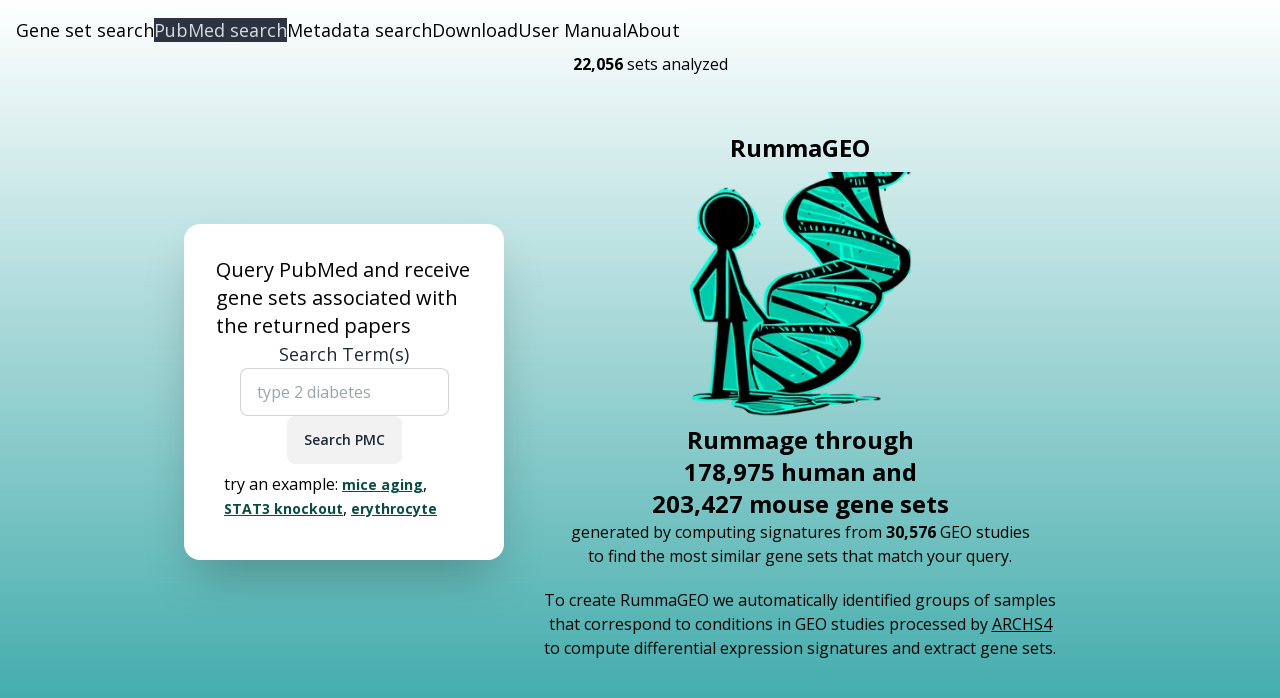

--- FILE ---
content_type: text/html; charset=utf-8
request_url: https://rummageo.com/pubmed-search
body_size: 3312
content:
<!DOCTYPE html><html lang="en" style="min-width:580px" class="__variable_9c011f __variable_43fb55 font-sans"><head><meta charSet="utf-8"/><meta name="viewport" content="width=device-width, initial-scale=1"/><link rel="preload" href="/_next/static/media/3d9ea938b6afa941-s.p.woff2" as="font" crossorigin="" type="font/woff2"/><link rel="preload" href="/_next/static/media/92f44bb82993d879-s.p.woff2" as="font" crossorigin="" type="font/woff2"/><link rel="stylesheet" href="/_next/static/css/740467b460ba65ea.css" crossorigin="" data-precedence="next"/><link rel="preload" as="script" fetchPriority="low" href="/_next/static/chunks/webpack-502b084cd0f8bbe9.js" crossorigin=""/><script src="/_next/static/chunks/bf6a786c-3dd5e89edf1b8998.js" async="" crossorigin=""></script><script src="/_next/static/chunks/290-e6528aa550e1b828.js" async="" crossorigin=""></script><script src="/_next/static/chunks/main-app-a4925dccdcbf3f98.js" async="" crossorigin=""></script><script src="/_next/static/chunks/149-3648a330ee0b74ef.js" async=""></script><script src="/_next/static/chunks/413-3e004e9404e2570d.js" async=""></script><script src="/_next/static/chunks/326-878ac3b5ca764d8c.js" async=""></script><script src="/_next/static/chunks/766-4d458185932ca5b4.js" async=""></script><script src="/_next/static/chunks/860-0d5406e20b0da639.js" async=""></script><script src="/_next/static/chunks/596-f2f6b97a11ba2022.js" async=""></script><script src="/_next/static/chunks/app/layout-7521ad2d1e37e784.js" async=""></script><script src="/_next/static/chunks/app/page-1ef8942e3603e8dc.js" async=""></script><script src="/_next/static/chunks/8e1d74a4-801c47bfdb8efbbc.js" async=""></script><script src="/_next/static/chunks/795d4814-034a0fcb854d7280.js" async=""></script><script src="/_next/static/chunks/52ab8b6c-fd17a9239e97fb02.js" async=""></script><script src="/_next/static/chunks/334-2f3df57c51dcc076.js" async=""></script><script src="/_next/static/chunks/206-20e9db7f333d9921.js" async=""></script><script src="/_next/static/chunks/app/pubmed-search/page-a24b7612afe8da04.js" async=""></script><title>RummaGEO</title><meta name="description" content="Search through automatically generated signatures from GEO"/><link rel="icon" href="/favicon.ico" type="image/x-icon" sizes="16x16"/><meta name="next-size-adjust"/><script src="/_next/static/chunks/polyfills-c67a75d1b6f99dc8.js" crossorigin="" noModule=""></script></head><body class="min-h-screen flex flex-col"><header><div class="navbar block text-center"><div class="navbar-center"><ul class="menu menu-horizontal gap-3 flex text-lg"><li><a class="" href="/">Gene set search</a></li><li><a class="active" href="/pubmed-search">PubMed search</a></li><li><a class="" href="/term-search">Metadata search</a></li><li><a class="" href="/download">Download</a></li><li><a class="" href="/usermanual">User Manual</a></li><li><a class="" href="/about">About</a></li></ul></div><div class="navbar-center ml-5"><!--$--><span class="loading">loading</span><!--/$--></div></div></header><main class="flex-1 flex flex-col justify-stretch mx-8 md:mx-32"><!--$!--><template data-dgst="NEXT_DYNAMIC_NO_SSR_CODE"></template><span class="loading loading-ring loading-lg"></span><!--/$--></main><footer class="flex-none footer p-5 mt-5 bg-neutral-900  bg-opacity-40 text-neutral-content flex place-content-evenly"><div class="text-center pt-6"><ul><li><a target="_blank" href="mailto:avi.maayan@mssm.edu">Contact Us</a></li><li><a target="_blank" rel="noopener noreferrer" href="https://github.com/MaayanLab/rummageo">Source Code</a></li></ul></div><div class="text-center"><p><a target="_blank" rel="noopener noreferrer" href="https://labs.icahn.mssm.edu/"><img alt="Ma&amp;apos;ayan Lab" loading="lazy" width="150" height="250" decoding="async" data-nimg="1" style="color:transparent" srcSet="/_next/image?url=%2Fimages%2Fismms_white.png&amp;w=256&amp;q=75 1x, /_next/image?url=%2Fimages%2Fismms_white.png&amp;w=384&amp;q=75 2x" src="/_next/image?url=%2Fimages%2Fismms_white.png&amp;w=384&amp;q=75"/></a></p></div><div class="text-center pt-5"><p><a target="_blank" rel="noopener noreferrer" href="https://labs.icahn.mssm.edu/maayanlab/"><img alt="Ma&amp;apos;ayan Lab" loading="lazy" width="125" height="250" decoding="async" data-nimg="1" class="rounded" style="color:transparent" srcSet="/_next/image?url=%2Fimages%2Fmaayanlab_white.png&amp;w=128&amp;q=75 1x, /_next/image?url=%2Fimages%2Fmaayanlab_white.png&amp;w=256&amp;q=75 2x" src="/_next/image?url=%2Fimages%2Fmaayanlab_white.png&amp;w=256&amp;q=75"/></a></p></div></footer><script src="/_next/static/chunks/webpack-502b084cd0f8bbe9.js" crossorigin="" async=""></script><script>(self.__next_f=self.__next_f||[]).push([0]);self.__next_f.push([2,null])</script><script>self.__next_f.push([1,"1:HL[\"/_next/static/media/3d9ea938b6afa941-s.p.woff2\",\"font\",{\"crossOrigin\":\"\",\"type\":\"font/woff2\"}]\n2:HL[\"/_next/static/media/92f44bb82993d879-s.p.woff2\",\"font\",{\"crossOrigin\":\"\",\"type\":\"font/woff2\"}]\n3:HL[\"/_next/static/css/740467b460ba65ea.css\",\"style\",{\"crossOrigin\":\"\"}]\n0:\"$L4\"\n"])</script><script>self.__next_f.push([1,"5:I[3728,[],\"\"]\n7:I[9928,[],\"\"]\n8:I[2587,[\"149\",\"static/chunks/149-3648a330ee0b74ef.js\",\"413\",\"static/chunks/413-3e004e9404e2570d.js\",\"326\",\"static/chunks/326-878ac3b5ca764d8c.js\",\"766\",\"static/chunks/766-4d458185932ca5b4.js\",\"860\",\"static/chunks/860-0d5406e20b0da639.js\",\"596\",\"static/chunks/596-f2f6b97a11ba2022.js\",\"185\",\"static/chunks/app/layout-7521ad2d1e37e784.js\"],\"ApolloWrapper\"]\n9:I[1356,[\"149\",\"static/chunks/149-3648a330ee0b74ef.js\",\"413\",\"static/chunks/413-3e004e9404e2570d.js\",\"326\",\"static/chunks/"])</script><script>self.__next_f.push([1,"326-878ac3b5ca764d8c.js\",\"766\",\"static/chunks/766-4d458185932ca5b4.js\",\"860\",\"static/chunks/860-0d5406e20b0da639.js\",\"596\",\"static/chunks/596-f2f6b97a11ba2022.js\",\"185\",\"static/chunks/app/layout-7521ad2d1e37e784.js\"],\"RuntimeConfig\"]\na:I[4370,[\"149\",\"static/chunks/149-3648a330ee0b74ef.js\",\"413\",\"static/chunks/413-3e004e9404e2570d.js\",\"326\",\"static/chunks/326-878ac3b5ca764d8c.js\",\"766\",\"static/chunks/766-4d458185932ca5b4.js\",\"860\",\"static/chunks/860-0d5406e20b0da639.js\",\"596\",\"static/chunks/596-f2f6b97a11ba2"])</script><script>self.__next_f.push([1,"022.js\",\"185\",\"static/chunks/app/layout-7521ad2d1e37e784.js\"],\"\"]\nb:\"$Sreact.suspense\"\nc:I[2736,[\"149\",\"static/chunks/149-3648a330ee0b74ef.js\",\"413\",\"static/chunks/413-3e004e9404e2570d.js\",\"326\",\"static/chunks/326-878ac3b5ca764d8c.js\",\"596\",\"static/chunks/596-f2f6b97a11ba2022.js\",\"931\",\"static/chunks/app/page-1ef8942e3603e8dc.js\"],\"\"]\nd:I[6954,[],\"\"]\ne:I[7264,[],\"\"]\n10:I[8297,[],\"\"]\n"])</script><script>self.__next_f.push([1,"11:I[4940,[\"699\",\"static/chunks/8e1d74a4-801c47bfdb8efbbc.js\",\"51\",\"static/chunks/795d4814-034a0fcb854d7280.js\",\"821\",\"static/chunks/52ab8b6c-fd17a9239e97fb02.js\",\"149\",\"static/chunks/149-3648a330ee0b74ef.js\",\"413\",\"static/chunks/413-3e004e9404e2570d.js\",\"326\",\"static/chunks/326-878ac3b5ca764d8c.js\",\"766\",\"static/chunks/766-4d458185932ca5b4.js\",\"334\",\"static/chunks/334-2f3df57c51dcc076.js\",\"596\",\"static/chunks/596-f2f6b97a11ba2022.js\",\"206\",\"static/chunks/206-20e9db7f333d9921.js\",\"898\",\"static/chunks/app/pubmed-search/page-a24b7612afe8da04.js\"],\"\"]\n"])</script><script>self.__next_f.push([1,"12:I[8326,[\"149\",\"static/chunks/149-3648a330ee0b74ef.js\",\"413\",\"static/chunks/413-3e004e9404e2570d.js\",\"326\",\"static/chunks/326-878ac3b5ca764d8c.js\",\"596\",\"static/chunks/596-f2f6b97a11ba2022.js\",\"931\",\"static/chunks/app/page-1ef8942e3603e8dc.js\"],\"\"]\n13:I[413,[\"149\",\"static/chunks/149-3648a330ee0b74ef.js\",\"413\",\"static/chunks/413-3e004e9404e2570d.js\",\"326\",\"static/chunks/326-878ac3b5ca764d8c.js\",\"596\",\"static/chunks/596-f2f6b97a11ba2022.js\",\"931\",\"static/chunks/app/page-1ef8942e3603e8dc.js\"],\"Image\"]\n14:I[1"])</script><script>self.__next_f.push([1,"032,[\"149\",\"static/chunks/149-3648a330ee0b74ef.js\",\"413\",\"static/chunks/413-3e004e9404e2570d.js\",\"326\",\"static/chunks/326-878ac3b5ca764d8c.js\",\"766\",\"static/chunks/766-4d458185932ca5b4.js\",\"860\",\"static/chunks/860-0d5406e20b0da639.js\",\"596\",\"static/chunks/596-f2f6b97a11ba2022.js\",\"185\",\"static/chunks/app/layout-7521ad2d1e37e784.js\"],\"\"]\n"])</script><script>self.__next_f.push([1,"4:[[[\"$\",\"link\",\"0\",{\"rel\":\"stylesheet\",\"href\":\"/_next/static/css/740467b460ba65ea.css\",\"precedence\":\"next\",\"crossOrigin\":\"\"}]],[\"$\",\"$L5\",null,{\"buildId\":\"5eVXKCzTiYy_3xF0XrQzV\",\"assetPrefix\":\"\",\"initialCanonicalUrl\":\"/pubmed-search\",\"initialTree\":[\"\",{\"children\":[\"pubmed-search\",{\"children\":[\"__PAGE__\",{}]}]},\"$undefined\",\"$undefined\",true],\"initialHead\":[false,\"$L6\"],\"globalErrorComponent\":\"$7\",\"children\":[null,[\"$\",\"html\",null,{\"lang\":\"en\",\"style\":{\"minWidth\":\"580px\"},\"className\":\"__variable_9c011f __variable_43fb55 font-sans\",\"children\":[\"$\",\"$L8\",null,{\"children\":[\"$\",\"$L9\",null,{\"children\":[\"$\",\"body\",null,{\"className\":\"min-h-screen flex flex-col\",\"children\":[[\"$\",\"header\",null,{\"children\":[\"$\",\"div\",null,{\"className\":\"navbar block text-center\",\"children\":[[\"$\",\"div\",null,{\"className\":\"navbar-center\",\"children\":[\"$\",\"ul\",null,{\"className\":\"menu menu-horizontal gap-3 flex text-lg\",\"children\":[\"$\",\"$La\",null,{}]}]}],[\"$\",\"div\",null,{\"className\":\"navbar-center ml-5\",\"children\":[\"$\",\"$b\",null,{\"fallback\":[\"$\",\"span\",null,{\"className\":\"loading loading-ring loading-lg\"}],\"children\":[\"$\",\"$Lc\",null,{\"bold\":true,\"show_sets_analyzed\":true}]}]}]]}]}],[\"$\",\"main\",null,{\"className\":\"flex-1 flex flex-col justify-stretch mx-8 md:mx-32\",\"children\":[\"$\",\"$b\",null,{\"fallback\":[\"$\",\"span\",null,{\"className\":\"loading loading-ring loading-lg\"}],\"children\":[\"$\",\"$Ld\",null,{\"parallelRouterKey\":\"children\",\"segmentPath\":[\"children\"],\"loading\":\"$undefined\",\"loadingStyles\":\"$undefined\",\"hasLoading\":false,\"error\":\"$undefined\",\"errorStyles\":\"$undefined\",\"template\":[\"$\",\"$Le\",null,{}],\"templateStyles\":\"$undefined\",\"notFound\":[[\"$\",\"title\",null,{\"children\":\"404: This page could not be found.\"}],[\"$\",\"div\",null,{\"style\":{\"fontFamily\":\"system-ui,\\\"Segoe UI\\\",Roboto,Helvetica,Arial,sans-serif,\\\"Apple Color Emoji\\\",\\\"Segoe UI Emoji\\\"\",\"height\":\"100vh\",\"textAlign\":\"center\",\"display\":\"flex\",\"flexDirection\":\"column\",\"alignItems\":\"center\",\"justifyContent\":\"center\"},\"children\":[\"$\",\"div\",null,{\"children\":[[\"$\",\"style\",null,{\"dangerouslySetInnerHTML\":{\"__html\":\"body{color:#000;background:#fff;margin:0}.next-error-h1{border-right:1px solid rgba(0,0,0,.3)}@media (prefers-color-scheme:dark){body{color:#fff;background:#000}.next-error-h1{border-right:1px solid rgba(255,255,255,.3)}}\"}}],[\"$\",\"h1\",null,{\"className\":\"next-error-h1\",\"style\":{\"display\":\"inline-block\",\"margin\":\"0 20px 0 0\",\"padding\":\"0 23px 0 0\",\"fontSize\":24,\"fontWeight\":500,\"verticalAlign\":\"top\",\"lineHeight\":\"49px\"},\"children\":\"404\"}],[\"$\",\"div\",null,{\"style\":{\"display\":\"inline-block\"},\"children\":[\"$\",\"h2\",null,{\"style\":{\"fontSize\":14,\"fontWeight\":400,\"lineHeight\":\"49px\",\"margin\":0},\"children\":\"This page could not be found.\"}]}]]}]}]],\"notFoundStyles\":[],\"childProp\":{\"current\":[\"$\",\"$Ld\",null,{\"parallelRouterKey\":\"children\",\"segmentPath\":[\"children\",\"pubmed-search\",\"children\"],\"loading\":\"$undefined\",\"loadingStyles\":\"$undefined\",\"hasLoading\":false,\"error\":\"$undefined\",\"errorStyles\":\"$undefined\",\"template\":[\"$\",\"$Le\",null,{}],\"templateStyles\":\"$undefined\",\"notFound\":\"$undefined\",\"notFoundStyles\":\"$undefined\",\"childProp\":{\"current\":[\"$Lf\",[\"$\",\"$L10\",null,{\"propsForComponent\":{\"params\":{}},\"Component\":\"$11\",\"isStaticGeneration\":true}],null],\"segment\":\"__PAGE__\"},\"styles\":[]}],\"segment\":\"pubmed-search\"},\"styles\":[]}]}]}],[\"$\",\"footer\",null,{\"className\":\"flex-none footer p-5 mt-5 bg-neutral-900  bg-opacity-40 text-neutral-content flex place-content-evenly\",\"children\":[[\"$\",\"div\",null,{\"className\":\"text-center pt-6\",\"children\":[\"$\",\"ul\",null,{\"children\":[[\"$\",\"li\",null,{\"children\":[\"$\",\"$L12\",null,{\"href\":\"mailto:avi.maayan@mssm.edu\",\"target\":\"_blank\",\"children\":\"Contact Us\"}]}],[\"$\",\"li\",null,{\"children\":[\"$\",\"$L12\",null,{\"href\":\"https://github.com/MaayanLab/rummageo\",\"target\":\"_blank\",\"rel\":\"noopener noreferrer\",\"children\":\"Source Code\"}]}]]}]}],[\"$\",\"div\",null,{\"className\":\"text-center\",\"children\":[\"$\",\"p\",null,{\"children\":[\"$\",\"$L12\",null,{\"href\":\"https://labs.icahn.mssm.edu/\",\"target\":\"_blank\",\"rel\":\"noopener noreferrer\",\"children\":[\"$\",\"$L13\",null,{\"src\":\"/images/ismms_white.png\",\"width\":150,\"height\":250,\"alt\":\"Ma\u0026apos;ayan Lab\"}]}]}]}],[\"$\",\"div\",null,{\"className\":\"text-center pt-5\",\"children\":[\"$\",\"p\",null,{\"children\":[\"$\",\"$L12\",null,{\"href\":\"https://labs.icahn.mssm.edu/maayanlab/\",\"target\":\"_blank\",\"rel\":\"noopener noreferrer\",\"children\":[\"$\",\"$L13\",null,{\"className\":\"rounded\",\"src\":\"/images/maayanlab_white.png\",\"width\":125,\"height\":250,\"alt\":\"Ma\u0026apos;ayan Lab\"}]}]}]}]]}],[\"$\",\"$L14\",null,{}]]}]}]}]}],null]}]]\n"])</script><script>self.__next_f.push([1,"6:[[\"$\",\"meta\",\"0\",{\"charSet\":\"utf-8\"}],[\"$\",\"title\",\"1\",{\"children\":\"RummaGEO\"}],[\"$\",\"meta\",\"2\",{\"name\":\"description\",\"content\":\"Search through automatically generated signatures from GEO\"}],[\"$\",\"meta\",\"3\",{\"name\":\"viewport\",\"content\":\"width=device-width, initial-scale=1\"}],[\"$\",\"link\",\"4\",{\"rel\":\"icon\",\"href\":\"/favicon.ico\",\"type\":\"image/x-icon\",\"sizes\":\"16x16\"}],[\"$\",\"meta\",\"5\",{\"name\":\"next-size-adjust\"}]]\nf:null\n"])</script></body></html>

--- FILE ---
content_type: application/javascript; charset=UTF-8
request_url: https://rummageo.com/_next/static/chunks/596-f2f6b97a11ba2022.js
body_size: 2449
content:
"use strict";(self.webpackChunk_N_E=self.webpackChunk_N_E||[]).push([[596],{7596:function(e,n,t){t.d(n,{As:function(){return useFetchUserGeneSetQuery},BC:function(){return useViewGeneSetQuery},Bi:function(){return useEnrichrTermEnrichmentQuery},Cr:function(){return useLatestReleaseQuery},HK:function(){return useQueryGsmMetaQuery},JS:function(){return useOverlapQueryQuery},VF:function(){return useEnrichrStatsQuery},Wf:function(){return useQueryPbGeneSetsQuery},Y:function(){return useStatsQuery},bZ:function(){return useGetBackgroundsQuery},q7:function(){return useTermEnrichmentQuery},qd:function(){return useQueryGseSummaryQuery},r:function(){return useAddUserGeneSetMutation},r7:function(){return useTermSearchQuery},xw:function(){return en},zU:function(){return useEnrichmentQueryQuery}});var r,s,u,c,i,a,m,S,o,l,_,A,d,y,D,p,f,C,I,E,P,g,b,R,$,O,G,j,T,N,h,M,Q,Y,K=t(230),U=t(8996),L=t(6076),B=t(658);function _templateObject(){let e=(0,K._)(['\n    query Stats {\n  userGeneSetCount\n  geneSets {\n    totalCount\n  }\n  humanGeneSets: geneSets(condition: {species: "human"}) {\n    totalCount\n  }\n  mouseGeneSets: geneSets(condition: {species: "mouse"}) {\n    totalCount\n  }\n  totalGeneSets: geneSets {\n    totalCount\n  }\n  gses {\n    totalCount\n  }\n}\n    ']);return _templateObject=function(){return e},e}function _templateObject1(){let e=(0,K._)(["\n    query FetchUserGeneSet($id: UUID!) {\n  userGeneSet(id: $id) {\n    genes\n    description\n  }\n}\n    "]);return _templateObject1=function(){return e},e}function _templateObject2(){let e=(0,K._)(['\n    query EnrichmentQuery($genes: [String]!, $filterTerm: String = "", $offset: Int = 0, $first: Int = 10, $id: UUID!, $filterScoreLe: Float = -1.1, $sortBy: String = "pvalue", $sortByDir: String = "desc") {\n  background(id: $id) {\n    id\n    species\n    enrich(\n      genes: $genes\n      filterTerm: $filterTerm\n      offset: $offset\n      first: $first\n      filterScoreLe: $filterScoreLe\n      sortBy: $sortBy\n      sortByDir: $sortByDir\n    ) {\n      nodes {\n        pvalue\n        adjPvalue\n        oddsRatio\n        nOverlap\n        geneSet {\n          id\n          term\n          nGeneIds\n          geneSetPmidsById {\n            nodes {\n              gse\n              gseId\n              pmid\n              sampleGroups\n              platform\n              publishedDate\n              title\n              gseAttrs\n              silhouetteScore\n            }\n          }\n        }\n      }\n      totalCount\n      enrichedTerms\n      topEnrichedSigs\n    }\n  }\n}\n    ']);return _templateObject2=function(){return e},e}function _templateObject3(){let e=(0,K._)(['\n    query TermEnrichment($enrichedTerms: [String], $sourceType: String = "llm_attrs", $species: String = "human") {\n  enrichedFunctionalTerms(\n    enrichedTerms: $enrichedTerms\n    sourceType: $sourceType\n    spec: $species\n  ) {\n    adjPvalue\n    count\n    oddsRatio\n    notTermCount\n    pvalue\n    term\n    totalNotTermCount\n    totalTermCount\n  }\n}\n    ']);return _templateObject3=function(){return e},e}function _templateObject4(){let e=(0,K._)(['\n    query EnrichrTermEnrichment($enrichedSigs: [String], $species: String = "human") {\n  enrichedEnrichrTerms(enrichedSigs: $enrichedSigs, organism: $species) {\n    term\n    pvalue\n    adjPvalue\n    count\n  }\n}\n    ']);return _templateObject4=function(){return e},e}function _templateObject5(){let e=(0,K._)(["\n    query GeneSearch($genes: [String]!, $offset: Int = 0, $first: Int = 10) {\n  geneSetGeneSearch(genes: $genes, offset: $offset, first: $first) {\n    nodes {\n      term\n    }\n    totalCount\n  }\n}\n    "]);return _templateObject5=function(){return e},e}function _templateObject6(){let e=(0,K._)(['\n    query TermSearch($terms: [String]! = ["neuron"], $offset: Int = 0, $first: Int = 10) {\n  geneSetTermSearch(terms: $terms, offset: $offset, first: $first) {\n    nodes {\n      id\n      term\n      gse\n      platform\n      pmid\n      publishedDate\n      sampleGroups\n      title\n      geneSetById {\n        nGeneIds\n        species\n      }\n    }\n    totalCount\n  }\n}\n    ']);return _templateObject6=function(){return e},e}function _templateObject7(){let e=(0,K._)(['\n    mutation AddUserGeneSet($genes: [String], $description: String = "") {\n  addUserGeneSet(input: {genes: $genes, description: $description}) {\n    userGeneSet {\n      id\n    }\n  }\n}\n    ']);return _templateObject7=function(){return e},e}function _templateObject8(){let e=(0,K._)(["\n    query TermsPmcs($pmcids: [String]!) {\n  termsPmcsCount(pmcids: $pmcids) {\n    nodes {\n      pmc\n      id\n      term\n      count\n    }\n  }\n}\n    "]);return _templateObject8=function(){return e},e}function _templateObject9(){let e=(0,K._)(["\n    query ViewGeneSet($id: UUID!) {\n  geneSet(id: $id) {\n    genes {\n      nodes {\n        symbol\n      }\n    }\n  }\n}\n    "]);return _templateObject9=function(){return e},e}function _templateObject10(){let e=(0,K._)(["\n    query OverlapQuery($id: UUID!, $genes: [String]!) {\n  geneSet(id: $id) {\n    overlap(genes: $genes) {\n      nodes {\n        symbol\n      }\n    }\n  }\n}\n    "]);return _templateObject10=function(){return e},e}function _templateObject11(){let e=(0,K._)(["\n    query LatestRelease {\n  releases(orderBy: CREATED_DESC, first: 1) {\n    nodes {\n      created\n    }\n  }\n}\n    "]);return _templateObject11=function(){return e},e}function _templateObject12(){let e=(0,K._)(["\n    query getBackgrounds {\n  backgrounds {\n    nodes {\n      species\n      id\n      created\n    }\n  }\n}\n    "]);return _templateObject12=function(){return e},e}function _templateObject13(){let e=(0,K._)(['\n    query QueryGsmMeta($gsms: [String]! = ["GSM4648170", "GSM4648184", "GSM4648189"]) {\n  getGsmMeta(gsms: $gsms) {\n    nodes {\n      gse\n      gsm\n      title\n      characteristicsCh1\n      sourceNameCh1\n    }\n  }\n}\n    ']);return _templateObject13=function(){return e},e}function _templateObject14(){let e=(0,K._)(["\n    query QueryPbGeneSets($pmids: [String]!) {\n  getPbInfoByIds(pmids: $pmids) {\n    nodes {\n      id\n      gse\n      pmid\n      title\n      sampleGroups\n      geneSetById {\n        term\n        species\n        nGeneIds\n      }\n    }\n    totalCount\n  }\n}\n    "]);return _templateObject14=function(){return e},e}function _templateObject15(){let e=(0,K._)(['\n    query GetPmidInfo($pmids: [String]! = ["33378647"]) {\n  getPbMetaByIds(pmids: $pmids) {\n    nodes {\n      pmid\n      pubDate\n      title\n      doi\n    }\n    totalCount\n  }\n}\n    ']);return _templateObject15=function(){return e},e}function _templateObject16(){let e=(0,K._)(["\n    query QueryGseSummary($id: UUID!) {\n  gseInfo(id: $id) {\n    summary\n  }\n}\n    "]);return _templateObject16=function(){return e},e}function _templateObject17(){let e=(0,K._)(["\n    query EnrichrStats($organism: String!, $sig: String!) {\n  enrichrTermBySigAndOrganism(organism: $organism, sig: $sig) {\n    enrichrStats\n  }\n}\n    "]);return _templateObject17=function(){return e},e}let q={};(r=p||(p={})).GeneIdsAsc="GENE_IDS_ASC",r.GeneIdsDesc="GENE_IDS_DESC",r.IdAsc="ID_ASC",r.IdDesc="ID_DESC",r.Natural="NATURAL",r.PrimaryKeyAsc="PRIMARY_KEY_ASC",r.PrimaryKeyDesc="PRIMARY_KEY_DESC",(f||(f={})).Natural="NATURAL",(s=C||(C={})).Natural="NATURAL",s.SigAsc="SIG_ASC",s.SigDesc="SIG_DESC",(u=I||(I={})).GseAsc="GSE_ASC",u.GseDesc="GSE_DESC",u.IdAsc="ID_ASC",u.IdDesc="ID_DESC",u.Natural="NATURAL",(c=E||(E={})).IdAsc="ID_ASC",c.IdDesc="ID_DESC",c.Natural="NATURAL",c.PmcAsc="PMC_ASC",c.PmcDesc="PMC_DESC",(i=P||(P={})).IdAsc="ID_ASC",i.IdDesc="ID_DESC",i.Natural="NATURAL",i.PmidAsc="PMID_ASC",i.PmidDesc="PMID_DESC",(a=g||(g={})).GeneIdsAsc="GENE_IDS_ASC",a.GeneIdsDesc="GENE_IDS_DESC",a.IdAsc="ID_ASC",a.IdDesc="ID_DESC",a.Natural="NATURAL",a.PrimaryKeyAsc="PRIMARY_KEY_ASC",a.PrimaryKeyDesc="PRIMARY_KEY_DESC",a.SpeciesAsc="SPECIES_ASC",a.SpeciesDesc="SPECIES_DESC",a.TermAsc="TERM_ASC",a.TermDesc="TERM_DESC",(m=b||(b={})).IdAsc="ID_ASC",m.IdDesc="ID_DESC",m.Natural="NATURAL",m.PrimaryKeyAsc="PRIMARY_KEY_ASC",m.PrimaryKeyDesc="PRIMARY_KEY_DESC",m.SymbolAsc="SYMBOL_ASC",m.SymbolDesc="SYMBOL_DESC",m.SynonymsAsc="SYNONYMS_ASC",m.SynonymsDesc="SYNONYMS_DESC",(S=R||(R={})).IdAsc="ID_ASC",S.IdDesc="ID_DESC",S.Natural="NATURAL",S.PrimaryKeyAsc="PRIMARY_KEY_ASC",S.PrimaryKeyDesc="PRIMARY_KEY_DESC",(o=$||($={})).GseAsc="GSE_ASC",o.GseDesc="GSE_DESC",o.Natural="NATURAL",(O||(O={})).Natural="NATURAL",(l=G||(G={})).GsmAsc="GSM_ASC",l.GsmDesc="GSM_DESC",l.IdAsc="ID_ASC",l.IdDesc="ID_DESC",l.Natural="NATURAL",l.PrimaryKeyAsc="PRIMARY_KEY_ASC",l.PrimaryKeyDesc="PRIMARY_KEY_DESC",(_=j||(j={})).IdAsc="ID_ASC",_.IdDesc="ID_DESC",_.Natural="NATURAL",_.PmcidAsc="PMCID_ASC",_.PmcidDesc="PMCID_DESC",_.PrimaryKeyAsc="PRIMARY_KEY_ASC",_.PrimaryKeyDesc="PRIMARY_KEY_DESC",(T||(T={})).Natural="NATURAL",(A=N||(N={})).IdAsc="ID_ASC",A.IdDesc="ID_DESC",A.Natural="NATURAL",A.PmidAsc="PMID_ASC",A.PmidDesc="PMID_DESC",A.PrimaryKeyAsc="PRIMARY_KEY_ASC",A.PrimaryKeyDesc="PRIMARY_KEY_DESC",(d=h||(h={})).CreatedAsc="CREATED_ASC",d.CreatedDesc="CREATED_DESC",d.IdAsc="ID_ASC",d.IdDesc="ID_DESC",d.Natural="NATURAL",d.PrimaryKeyAsc="PRIMARY_KEY_ASC",d.PrimaryKeyDesc="PRIMARY_KEY_DESC",(y=M||(M={})).Natural="NATURAL",y.TermNameAsc="TERM_NAME_ASC",y.TermNameDesc="TERM_NAME_DESC",(Q||(Q={})).Natural="NATURAL",(D=Y||(Y={})).IdAsc="ID_ASC",D.IdDesc="ID_DESC",D.Natural="NATURAL",D.PrimaryKeyAsc="PRIMARY_KEY_ASC",D.PrimaryKeyDesc="PRIMARY_KEY_DESC";let v=(0,U.Ps)(_templateObject());function useStatsQuery(e){let n={...q,...e};return L.a(v,n)}let k=(0,U.Ps)(_templateObject1());function useFetchUserGeneSetQuery(e){let n={...q,...e};return L.a(k,n)}let w=(0,U.Ps)(_templateObject2());function useEnrichmentQueryQuery(e){let n={...q,...e};return L.a(w,n)}let F=(0,U.Ps)(_templateObject3());function useTermEnrichmentQuery(e){let n={...q,...e};return L.a(F,n)}let V=(0,U.Ps)(_templateObject4());function useEnrichrTermEnrichmentQuery(e){let n={...q,...e};return L.a(V,n)}(0,U.Ps)(_templateObject5());let x=(0,U.Ps)(_templateObject6());function useTermSearchQuery(e){let n={...q,...e};return L.a(x,n)}let z=(0,U.Ps)(_templateObject7());function useAddUserGeneSetMutation(e){let n={...q,...e};return B.D(z,n)}(0,U.Ps)(_templateObject8());let H=(0,U.Ps)(_templateObject9());function useViewGeneSetQuery(e){let n={...q,...e};return L.a(H,n)}let J=(0,U.Ps)(_templateObject10());function useOverlapQueryQuery(e){let n={...q,...e};return L.a(J,n)}let W=(0,U.Ps)(_templateObject11());function useLatestReleaseQuery(e){let n={...q,...e};return L.a(W,n)}let Z=(0,U.Ps)(_templateObject12());function useGetBackgroundsQuery(e){let n={...q,...e};return L.a(Z,n)}let X=(0,U.Ps)(_templateObject13());function useQueryGsmMetaQuery(e){let n={...q,...e};return L.a(X,n)}let ee=(0,U.Ps)(_templateObject14());function useQueryPbGeneSetsQuery(e){let n={...q,...e};return L.a(ee,n)}let en=(0,U.Ps)(_templateObject15()),et=(0,U.Ps)(_templateObject16());function useQueryGseSummaryQuery(e){let n={...q,...e};return L.a(et,n)}let er=(0,U.Ps)(_templateObject17());function useEnrichrStatsQuery(e){let n={...q,...e};return L.a(er,n)}}}]);

--- FILE ---
content_type: text/x-component
request_url: https://rummageo.com/?_rsc=7qxli
body_size: 2424
content:
1:HL["/_next/static/media/3d9ea938b6afa941-s.p.woff2","font",{"crossOrigin":"","type":"font/woff2"}]
2:HL["/_next/static/media/92f44bb82993d879-s.p.woff2","font",{"crossOrigin":"","type":"font/woff2"}]
3:HL["/_next/static/css/740467b460ba65ea.css","style",{"crossOrigin":""}]
0:["5eVXKCzTiYy_3xF0XrQzV",[[["",{"children":["__PAGE__",{}]},"$undefined","$undefined",true],"$L4",[[["$","link","0",{"rel":"stylesheet","href":"/_next/static/css/740467b460ba65ea.css","precedence":"next","crossOrigin":""}]],"$L5"]]]]
6:I[2587,["149","static/chunks/149-3648a330ee0b74ef.js","413","static/chunks/413-3e004e9404e2570d.js","326","static/chunks/326-878ac3b5ca764d8c.js","766","static/chunks/766-4d458185932ca5b4.js","860","static/chunks/860-0d5406e20b0da639.js","596","static/chunks/596-f2f6b97a11ba2022.js","185","static/chunks/app/layout-7521ad2d1e37e784.js"],"ApolloWrapper"]
7:I[1356,["149","static/chunks/149-3648a330ee0b74ef.js","413","static/chunks/413-3e004e9404e2570d.js","326","static/chunks/326-878ac3b5ca764d8c.js","766","static/chunks/766-4d458185932ca5b4.js","860","static/chunks/860-0d5406e20b0da639.js","596","static/chunks/596-f2f6b97a11ba2022.js","185","static/chunks/app/layout-7521ad2d1e37e784.js"],"RuntimeConfig"]
8:I[4370,["149","static/chunks/149-3648a330ee0b74ef.js","413","static/chunks/413-3e004e9404e2570d.js","326","static/chunks/326-878ac3b5ca764d8c.js","766","static/chunks/766-4d458185932ca5b4.js","860","static/chunks/860-0d5406e20b0da639.js","596","static/chunks/596-f2f6b97a11ba2022.js","185","static/chunks/app/layout-7521ad2d1e37e784.js"],""]
9:"$Sreact.suspense"
a:I[2736,["149","static/chunks/149-3648a330ee0b74ef.js","413","static/chunks/413-3e004e9404e2570d.js","326","static/chunks/326-878ac3b5ca764d8c.js","596","static/chunks/596-f2f6b97a11ba2022.js","931","static/chunks/app/page-1ef8942e3603e8dc.js"],""]
b:I[6954,[],""]
c:I[7264,[],""]
e:I[7992,["149","static/chunks/149-3648a330ee0b74ef.js","413","static/chunks/413-3e004e9404e2570d.js","326","static/chunks/326-878ac3b5ca764d8c.js","596","static/chunks/596-f2f6b97a11ba2022.js","931","static/chunks/app/page-1ef8942e3603e8dc.js"],""]
f:I[413,["149","static/chunks/149-3648a330ee0b74ef.js","413","static/chunks/413-3e004e9404e2570d.js","326","static/chunks/326-878ac3b5ca764d8c.js","596","static/chunks/596-f2f6b97a11ba2022.js","931","static/chunks/app/page-1ef8942e3603e8dc.js"],"Image"]
10:I[8326,["149","static/chunks/149-3648a330ee0b74ef.js","413","static/chunks/413-3e004e9404e2570d.js","326","static/chunks/326-878ac3b5ca764d8c.js","596","static/chunks/596-f2f6b97a11ba2022.js","931","static/chunks/app/page-1ef8942e3603e8dc.js"],""]
11:I[1032,["149","static/chunks/149-3648a330ee0b74ef.js","413","static/chunks/413-3e004e9404e2570d.js","326","static/chunks/326-878ac3b5ca764d8c.js","766","static/chunks/766-4d458185932ca5b4.js","860","static/chunks/860-0d5406e20b0da639.js","596","static/chunks/596-f2f6b97a11ba2022.js","185","static/chunks/app/layout-7521ad2d1e37e784.js"],""]
4:[null,["$","html",null,{"lang":"en","style":{"minWidth":"580px"},"className":"__variable_9c011f __variable_43fb55 font-sans","children":["$","$L6",null,{"children":["$","$L7",null,{"children":["$","body",null,{"className":"min-h-screen flex flex-col","children":[["$","header",null,{"children":["$","div",null,{"className":"navbar block text-center","children":[["$","div",null,{"className":"navbar-center","children":["$","ul",null,{"className":"menu menu-horizontal gap-3 flex text-lg","children":["$","$L8",null,{}]}]}],["$","div",null,{"className":"navbar-center ml-5","children":["$","$9",null,{"fallback":["$","span",null,{"className":"loading loading-ring loading-lg"}],"children":["$","$La",null,{"bold":true,"show_sets_analyzed":true}]}]}]]}]}],["$","main",null,{"className":"flex-1 flex flex-col justify-stretch mx-8 md:mx-32","children":["$","$9",null,{"fallback":["$","span",null,{"className":"loading loading-ring loading-lg"}],"children":["$","$Lb",null,{"parallelRouterKey":"children","segmentPath":["children"],"loading":"$undefined","loadingStyles":"$undefined","hasLoading":false,"error":"$undefined","errorStyles":"$undefined","template":["$","$Lc",null,{}],"templateStyles":"$undefined","notFound":[["$","title",null,{"children":"404: This page could not be found."}],["$","div",null,{"style":{"fontFamily":"system-ui,\"Segoe UI\",Roboto,Helvetica,Arial,sans-serif,\"Apple Color Emoji\",\"Segoe UI Emoji\"","height":"100vh","textAlign":"center","display":"flex","flexDirection":"column","alignItems":"center","justifyContent":"center"},"children":["$","div",null,{"children":[["$","style",null,{"dangerouslySetInnerHTML":{"__html":"body{color:#000;background:#fff;margin:0}.next-error-h1{border-right:1px solid rgba(0,0,0,.3)}@media (prefers-color-scheme:dark){body{color:#fff;background:#000}.next-error-h1{border-right:1px solid rgba(255,255,255,.3)}}"}}],["$","h1",null,{"className":"next-error-h1","style":{"display":"inline-block","margin":"0 20px 0 0","padding":"0 23px 0 0","fontSize":24,"fontWeight":500,"verticalAlign":"top","lineHeight":"49px"},"children":"404"}],["$","div",null,{"style":{"display":"inline-block"},"children":["$","h2",null,{"style":{"fontSize":14,"fontWeight":400,"lineHeight":"49px","margin":0},"children":"This page could not be found."}]}]]}]}]],"notFoundStyles":[],"childProp":{"current":["$Ld",["$","div",null,{"className":"flex justify-center","children":["$","div",null,{"className":"flex flex-col lg:flex-row items-center justify-center","children":[["$","div",null,{"className":"card max-w-xs shadow-2xl bg-base-100 flex-shrink-0","children":["$","div",null,{"className":"card-body","children":["$","$Le",null,{}]}]}],["$","div",null,{"className":"text-center p-10","children":[["$","h2",null,{"className":"text-2xl font-bold p-2","children":"RummaGEO"}],["$","div",null,{"className":"inline-flex","children":["$","$Lf",null,{"className":"rounded","src":"/images/rummageo_logo.png","width":225,"height":225,"alt":"Rummageo"}]}],["$","$9",null,{"fallback":["$","div",null,{"className":"text-center p-5","children":[["$","$Lf",null,{"className":"rounded mx-auto","src":"/images/loading.gif","width":250,"height":250,"alt":"Loading..."}]," "]}],"children":[["$","h1",null,{"className":"text-2xl font-bold","children":["$","span",null,{"className":"whitespace-nowrap","children":" Rummage through"}]}],["$","h1",null,{"className":"text-2xl font-bold","children":["$","span",null,{"className":"whitespace-nowrap","children":[["$","$La",null,{"bold":true,"show_human_gene_sets":true}]," and"]}]}],["$","h1",null,{"className":"text-2xl font-bold","children":[" ",["$","span",null,{"className":"whitespace-nowrap","children":["$","$La",null,{"bold":true,"show_mouse_gene_sets":true}]}]]}],["$","div",null,{"children":[["$","span",null,{"className":"whitespace-nowrap","children":"generated by computing signatures from "}],["$","span",null,{"className":"whitespace-nowrap","children":[" ",["$","$La",null,{"bold":true,"show_gses":true}]]}],["$","p",null,{"children":" to find the most similar gene sets that match your query."}]]}],["$","div",null,{"className":"mt-5","children":[["$","span",null,{"className":"whitespace-nowrap","children":"To create RummaGEO we automatically identified groups of samples  "}],["$","div",null,{"children":["that correspond to conditions  in GEO",["$","span",null,{"className":"whitespace-nowrap","children":[" studies processed by ",["$","$L10",null,{"href":"https://maayanlab.cloud/archs4/","target":"_blank","style":{"textDecoration":"underline"},"children":"ARCHS4"}]," "]}]]}],["$","span",null,{"children":"to compute differential expression signatures and extract gene sets."}]]}]]}]]}]]}]}],null],"segment":"__PAGE__"},"styles":[]}]}]}],["$","footer",null,{"className":"flex-none footer p-5 mt-5 bg-neutral-900  bg-opacity-40 text-neutral-content flex place-content-evenly","children":[["$","div",null,{"className":"text-center pt-6","children":["$","ul",null,{"children":[["$","li",null,{"children":["$","$L10",null,{"href":"mailto:avi.maayan@mssm.edu","target":"_blank","children":"Contact Us"}]}],["$","li",null,{"children":["$","$L10",null,{"href":"https://github.com/MaayanLab/rummageo","target":"_blank","rel":"noopener noreferrer","children":"Source Code"}]}]]}]}],["$","div",null,{"className":"text-center","children":["$","p",null,{"children":["$","$L10",null,{"href":"https://labs.icahn.mssm.edu/","target":"_blank","rel":"noopener noreferrer","children":["$","$Lf",null,{"src":"/images/ismms_white.png","width":150,"height":250,"alt":"Ma&apos;ayan Lab"}]}]}]}],["$","div",null,{"className":"text-center pt-5","children":["$","p",null,{"children":["$","$L10",null,{"href":"https://labs.icahn.mssm.edu/maayanlab/","target":"_blank","rel":"noopener noreferrer","children":["$","$Lf",null,{"className":"rounded","src":"/images/maayanlab_white.png","width":125,"height":250,"alt":"Ma&apos;ayan Lab"}]}]}]}]]}],["$","$L11",null,{}]]}]}]}]}],null]
5:[["$","meta","0",{"charSet":"utf-8"}],["$","title","1",{"children":"RummaGEO"}],["$","meta","2",{"name":"description","content":"Search through automatically generated signatures from GEO"}],["$","meta","3",{"name":"viewport","content":"width=device-width, initial-scale=1"}],["$","link","4",{"rel":"icon","href":"/favicon.ico","type":"image/x-icon","sizes":"16x16"}],["$","meta","5",{"name":"next-size-adjust"}]]
d:null


--- FILE ---
content_type: application/javascript; charset=UTF-8
request_url: https://rummageo.com/_next/static/chunks/app/layout-7521ad2d1e37e784.js
body_size: 2043
content:
(self.webpackChunk_N_E=self.webpackChunk_N_E||[]).push([[185],{3323:function(e,n,t){Promise.resolve().then(t.t.bind(t,413,23)),Promise.resolve().then(t.t.bind(t,8326,23)),Promise.resolve().then(t.t.bind(t,9167,23)),Promise.resolve().then(t.bind(t,1032)),Promise.resolve().then(t.t.bind(t,2489,23)),Promise.resolve().then(t.t.bind(t,3885,23)),Promise.resolve().then(t.t.bind(t,8684,23)),Promise.resolve().then(t.bind(t,4370)),Promise.resolve().then(t.bind(t,1356)),Promise.resolve().then(t.bind(t,2736)),Promise.resolve().then(t.bind(t,5693)),Promise.resolve().then(t.bind(t,2587))},1032:function(e,n,t){"use strict";t.r(n),t.d(n,{default:function(){return Analytics}});var o=t(6705),s=t(955),a=t(8475),i=t.n(a),l=t(4033),r=t(1356);function GA(e){let{id:n}=e,t=(0,l.usePathname)();return s.useEffect(()=>{function gtag(){window.dataLayer.push(arguments)}window.dataLayer=window.dataLayer||[],gtag("js",new Date),gtag("config",n)},[]),s.useEffect(()=>{void 0!==window.dataLayer&&function(){window.dataLayer.push(arguments)}({event:"pageview",pageUrl:t})},[t]),(0,o.jsx)(i(),{src:"https://www.googletagmanager.com/gtag/js?id=".concat(n),strategy:"lazyOnload"})}function Matomo(e){let{url:n,siteId:t}=e,a=(0,l.usePathname)();return s.useEffect(()=>{var e=window._paq=window._paq||[];e.push(["trackPageView"]),e.push(["enableLinkTracking"]),e.push(["setTrackerUrl",n+"matomo.php"]),e.push(["setSiteId",t])},[]),s.useEffect(()=>{void 0!==window._paq&&(window._paq.push(["setCustomUrl",a]),window._paq.push(["trackPageView"]))},[a]),(0,o.jsx)(i(),{src:"".concat(n,"/matomo.js"),strategy:"lazyOnload"})}function Analytics(){let e=(0,r.useRuntimeConfig)();return(0,o.jsxs)(o.Fragment,{children:[e.NEXT_PUBLIC_GA_MEASUREMENT_ID?(0,o.jsx)(GA,{id:e.NEXT_PUBLIC_GA_MEASUREMENT_ID}):null,e.NEXT_PUBLIC_MATOMO_URL&&e.NEXT_PUBLIC_MATOMO_SITE_ID?(0,o.jsx)(Matomo,{url:e.NEXT_PUBLIC_MATOMO_URL,siteId:e.NEXT_PUBLIC_MATOMO_SITE_ID}):null]})}},4370:function(e,n,t){"use strict";t.r(n),t.d(n,{default:function(){return Nav}});var o=t(6705),s=t(1396),a=t.n(s),i=t(2744),l=t.n(i),r=t(4033);function Nav(){let e=(0,r.usePathname)();return(0,o.jsxs)(o.Fragment,{children:[(0,o.jsx)("li",{children:(0,o.jsx)(a(),{href:"/",className:l()({active:"/"===e||"/enrich"===e}),shallow:!0,children:"Gene set search"})}),(0,o.jsx)("li",{children:(0,o.jsx)(a(),{href:"/pubmed-search",className:l()({active:"/pubmed-search"===e}),shallow:!0,children:"PubMed search"})}),(0,o.jsx)("li",{children:(0,o.jsx)(a(),{href:"/term-search",className:l()({active:"/term-search"===e}),shallow:!0,children:"Metadata search"})}),(0,o.jsx)("li",{children:(0,o.jsx)(a(),{href:"/download",className:l()({active:"/download"===e}),shallow:!0,children:"Download"})}),(0,o.jsx)("li",{children:(0,o.jsx)(a(),{href:"/usermanual",className:l()({active:"/usermanual"===e}),shallow:!0,children:"User Manual"})}),(0,o.jsx)("li",{children:(0,o.jsx)(a(),{href:"/about",className:l()({active:"/about"===e}),shallow:!0,children:"About"})})]})}},1356:function(e,n,t){"use strict";t.r(n),t.d(n,{RuntimeConfig:function(){return RuntimeConfig},fetchRuntimeConfig:function(){return fetchRuntimeConfig},useRuntimeConfig:function(){return useRuntimeConfig}});var o=t(6705),s=t(955),a=t(8117),i=t(2601);let l={NEXT_PUBLIC_URL:i.env.NEXT_PUBLIC_URL?i.env.NEXT_PUBLIC_URL:""},r=s.createContext(l);async function fetchRuntimeConfig(e){let n=await fetch("".concat(e,"/api/config"),{headers:{"Content-Type":"application/json"}});return await n.json()}function RuntimeConfig(e){let{children:n}=e,{data:t}=(0,a.Z)(()=>window.location.origin,fetchRuntimeConfig);return(0,o.jsx)(r.Provider,{value:t||l,children:n})}function useRuntimeConfig(){return s.useContext(r)}},2736:function(e,n,t){"use strict";t.r(n),t.d(n,{default:function(){return Stats}});var o=t(6705),s=t(7596),a=t(2744),i=t.n(a);function Stats(e){var n,t,a,l;let{bold:r,show_sets_analyzed:c,show_human_gene_sets:u,show_mouse_gene_sets:d,show_total_gene_sets:h,show_gses:m}=e,{data:f}=(0,s.Y)({pollInterval:6e4});return u?(null==f?void 0:null===(n=f.humanGeneSets)||void 0===n?void 0:n.totalCount)!==void 0&&u?(0,o.jsxs)(o.Fragment,{children:[(0,o.jsx)("span",{className:i()({"font-bold":r}),children:Intl.NumberFormat("en-US",{}).format(f.humanGeneSets.totalCount)}),"\xa0human"]}):(0,o.jsx)("span",{className:"loading",children:"loading"}):d?(null==f?void 0:null===(t=f.mouseGeneSets)||void 0===t?void 0:t.totalCount)!==void 0&&d?(0,o.jsxs)(o.Fragment,{children:[(0,o.jsx)("span",{className:i()({"font-bold":r}),children:Intl.NumberFormat("en-US",{}).format(f.mouseGeneSets.totalCount)}),"\xa0mouse gene sets"]}):(0,o.jsx)("span",{className:"loading",children:"loading"}):h?(null==f?void 0:null===(a=f.totalGeneSets)||void 0===a?void 0:a.totalCount)!==void 0&&h?(0,o.jsxs)(o.Fragment,{children:[(0,o.jsx)("span",{className:i()({"font-bold":r}),children:Intl.NumberFormat("en-US",{}).format(f.totalGeneSets.totalCount)}),"\xa0gene sets"]}):(0,o.jsx)("span",{className:"loading",children:"loading"}):m?(null==f?void 0:null===(l=f.gses)||void 0===l?void 0:l.totalCount)!==void 0?(0,o.jsxs)(o.Fragment,{children:[(0,o.jsx)("span",{className:i()({"font-bold":r}),children:Intl.NumberFormat("en-US",{}).format(f.gses.totalCount)}),"\xa0GEO studies"]}):(0,o.jsx)("span",{className:"loading",children:"loading"}):c?(null==f?void 0:f.userGeneSetCount)?(0,o.jsxs)(o.Fragment,{children:[(0,o.jsx)("span",{className:i()({"font-bold":r}),children:Intl.NumberFormat("en-US",{}).format(f.userGeneSetCount)}),"\xa0sets analyzed"]}):(0,o.jsx)("span",{className:"loading",children:"loading"}):null}},5693:function(e,n,t){"use strict";t.r(n),t.d(n,{ConsentCookie:function(){return ConsentCookie}});var o=t(6705),s=t(1032),a=t(9813);let ConsentCookie=()=>void 0===(0,a.ej)("consentCookie")?(0,o.jsxs)("div",{id:"cookieConsent",className:"text-center fixed bg-slate-800 rounded-md p-5 bottom-0 w-full ",children:[(0,o.jsx)("h1",{className:" font-light text-xl",children:"Cookie Policy"}),(0,o.jsxs)("div",{children:[(0,o.jsx)("p",{children:"Is it okay to utilize Google Analytics while visiting this website to help improve user experience?"}),(0,o.jsx)("button",{className:"border p-2 m-5 rounded-lg",onClick:()=>{(0,a.d8)("consentCookie","allow"),window.location.reload()},children:"Agree"}),(0,o.jsx)("button",{className:"border p-2 m-5 rounded-lg",onClick:()=>{(0,a.d8)("consentCookie","deny"),window.location.reload()},children:"Decline"})]})]}):"deny"===(0,a.ej)("consentCookie")?(0,o.jsx)(o.Fragment,{}):(0,o.jsx)(s.default,{});n.default=ConsentCookie},2587:function(e,n,t){"use strict";t.r(n),t.d(n,{ApolloWrapper:function(){return ApolloWrapper}});var o=t(6705),s=t(823),a=t(4806);function makeClient(){let e=new s.u({uri:"".concat("","/graphql")});return new a.p0({cache:new a.ND({typePolicies:{Query:{fields:{geneSetLibraries:{merge:!0}}}}}),link:e})}function ApolloWrapper(e){let{children:n}=e;return(0,o.jsx)(a.e$,{makeClient:makeClient,children:n})}},2489:function(){}},function(e){e.O(0,[149,413,326,766,860,596,121,290,744],function(){return e(e.s=3323)}),_N_E=e.O()}]);

--- FILE ---
content_type: application/javascript; charset=UTF-8
request_url: https://rummageo.com/_next/static/chunks/app/usermanual/page-7da9af2300e09813.js
body_size: 5601
content:
(self.webpackChunk_N_E=self.webpackChunk_N_E||[]).push([[13],{3530:function(e,t,r){Promise.resolve().then(r.bind(r,4205))},679:function(e,t,r){"use strict";Object.defineProperty(t,"__esModule",{value:!0}),function(e,t){for(var r in t)Object.defineProperty(e,r,{enumerable:!0,get:t[r]})}(t,{unstable_getImgProps:function(){return unstable_getImgProps},default:function(){return l}});let a=r(1024),n=r(7929),s=r(2637),i=r(413),o=a._(r(9950)),unstable_getImgProps=e=>{(0,s.warnOnce)("Warning: unstable_getImgProps() is experimental and may change or be removed at any time. Use at your own risk.");let{props:t}=(0,n.getImgProps)(e,{defaultLoader:o.default,imgConf:{deviceSizes:[640,750,828,1080,1200,1920,2048,3840],imageSizes:[16,32,48,64,96,128,256,384],path:"/_next/image",loader:"default",dangerouslyAllowSVG:!1,unoptimized:!1}});for(let[e,r]of Object.entries(t))void 0===r&&delete t[e];return{props:t}},l=i.Image},4205:function(e,t,r){"use strict";r.r(t),r.d(t,{default:function(){return UserManual}});var a=r(6705),n=r(6691),s=r.n(n),i=r(1396),o=r.n(i),l=r(9172);let h='import requests\nimport json\n\nurl = "https://rummageo.com/graphql"\n\ndef enrich_rummageo(geneset: list):\n    query = {\n    "operationName": "EnrichmentQuery",\n        "variables": {\n            "filterTerm": "",\n            "offset": 0,\n            "first": 100,\n            "genes": geneset,\n            "id": "15c56ba6-a293-4932-bcbc-27fc2e4327ab"\n        },\n        "query": """query EnrichmentQuery($genes: [String]!, $filterTerm: String = "", $offset: Int = 0, $first: Int = 10, $id: UUID!) {\n            background(id: $id) {\n                id\n                species\n                enrich(genes: $genes, filterTerm: $filterTerm, offset: $offset, first: $first) {\n                nodes {\n                    pvalue\n                    adjPvalue\n                    oddsRatio\n                    nOverlap\n                    geneSet {\n                    id\n                    term\n                    nGeneIds\n                    geneSetPmidsById {\n                        nodes {\n                        gse\n                        gseId\n                        pmid\n                        sampleGroups\n                        platform\n                        publishedDate\n                        title\n                        __typename\n                        }\n                        __typename\n                    }\n                    __typename\n                    }\n                    __typename\n                }\n                totalCount\n                __typename\n                }\n                __typename\n            }\n        }\n        """\n    }\n\n    headers = {\n        "Accept": "application/json",\n        "Content-Type": "application/json"\n    }\n\n    response = requests.post(url, data=json.dumps(query), headers=headers)\n\n    if response.status_code == 200:\n        res = response.json()\n        return res\n';function UserManual(){return(0,a.jsx)("div",{className:"prose",children:(0,a.jsx)("div",{className:"flex",children:(0,a.jsxs)("div",{className:"flex-col mx-auto max-w-5xl",children:[(0,a.jsx)("h2",{className:"title text-2xl font-medium mb-3 mt-3 text-center",children:"RummaGEO Documentation"}),(0,a.jsx)("div",{className:"navbar block text-center",children:(0,a.jsx)("div",{className:"navbar-center",children:(0,a.jsxs)("ul",{className:"menu menu-horizontal gap-3 flex text-lg",children:[(0,a.jsx)("li",{children:(0,a.jsx)(o(),{href:"/about",className:"underline cursor-pointer",shallow:!0,children:"Abstract"})}),(0,a.jsx)("li",{children:(0,a.jsx)(o(),{href:"/about",className:"underline cursor-pointer",shallow:!0,children:"Methods"})}),(0,a.jsx)("li",{children:(0,a.jsx)(o(),{href:"#gene-set-search",className:"underline cursor-pointer",shallow:!0,children:"Gene Set Search"})}),(0,a.jsx)("li",{children:(0,a.jsx)(o(),{href:"#pubmed-search",className:"underline cursor-pointer",shallow:!0,children:"PubMed Search"})}),(0,a.jsx)("li",{children:(0,a.jsx)(o(),{href:"#metadata-search",className:"underline cursor-pointer",shallow:!0,children:"Metadata Search"})}),(0,a.jsx)("li",{children:(0,a.jsx)(o(),{href:"#api",className:"underline cursor-pointer",shallow:!0,children:"API"})})]})})}),(0,a.jsx)("br",{}),(0,a.jsx)("h2",{className:"title text-xl font-medium mb-3",id:"gene-set-search",children:"1.1 Gene Set Search"}),(0,a.jsx)("p",{children:"The Gene Set Search page enables users to search the RummaGEO database for gene sets that match their query gene set. Similarity to gene sets contained within the RummaGEO database with the query gene set is measured with Fisher's exact test. Any significantly overlapping gene sets are returned to the user along with their accompanying metadata. User query gene sets can be pasted or typed into the input form with each gene on a new line, or the user may upload a file containing genes where the genes are listed with new line, tab, or comma separators. Based on the gene symbols within the query gene set, this query will run against either the collection of automatically generated human gene sets or mouse gene sets:"}),(0,a.jsx)(s(),{src:"/images/gene-set-search-1.png",width:600,height:500,alt:"",className:"border rounded-lg mx-auto my-4"}),(0,a.jsx)("p",{children:"Paginated results are returned with the total number of gene sets which the query was compared to and the number of those gene sets which were significantly enriched. Enrichment statistics are provided on the right side of the table. The user may explore the metadata associated with the signatures on each results page, by inspecting the title of the GEO study, the corresponding linked GEO accession, and, if available, the linked PubMed ID:"}),(0,a.jsx)(s(),{src:"/images/gene-set-search-2.png",width:600,height:500,alt:"",className:"border rounded-lg mx-auto my-4"}),(0,a.jsx)("p",{children:"Additionally, the sample IDs (GSM) and their metadata associated with each condition are displayed in a modal box when clicked:"}),(0,a.jsx)(s(),{src:"/images/gene-set-search-3.png",width:600,height:500,alt:"",className:"border rounded-lg mx-auto my-4"}),(0,a.jsx)("p",{children:"Other information such as the directionality of the gene set, the platform (GPL), the date of the study, the number of overlapping genes, and the total number of genes in the enriched gene set are also displayed. Clicking the overlap or gene set size will open a modal box with the corresponding genes as well as buttons to copy the gene set to the clipboard, or to view the enrichment results on RummaGEO or Enrichr:"}),(0,a.jsx)(s(),{src:"/images/gene-set-search-4.png",width:600,height:500,alt:"",className:"border rounded-lg mx-auto my-4"}),(0,a.jsx)("p",{children:"To further filter and refine the results, the user may use the search bar located above the table to search for gene sets containing certain keywords. This allows, for instance, to view enriched results related to macrophages based upon the same input gene set. The total number of enriched gene sets is updated accordingly:"}),(0,a.jsx)(s(),{src:"/images/gene-set-search-5.png",width:600,height:500,alt:"",className:"border rounded-lg mx-auto my-4"}),(0,a.jsx)("p",{children:"Results may also be easily downloaded using the button to the far right of the search feature in a tab delimited format:"}),(0,a.jsx)(s(),{src:"/images/gene-set-search-6.png",width:600,height:500,alt:"",className:"border rounded-lg mx-auto my-4"}),(0,a.jsx)("p",{children:"Selecting the Common Terms in Matching Gene Sets tab will provide enrichment results computed with the Fisher's Exact Test for the first 5,000 unique GSEs from signatures returned in the gene set search result:"}),(0,a.jsx)(s(),{src:"/images/gene-set-search-7.png",width:600,height:500,alt:"",className:"border rounded-lg mx-auto my-4"}),(0,a.jsx)("p",{children:"Additionally, below the bar chart, the user may view a table with all enriched terms including the signfigance of each term's appearance. Clicking a term will result in the user being brought back to the Matching Gene Sets tab wherein the user can view the gene sets that contain the selected term:"}),(0,a.jsx)(s(),{src:"/images/gene-set-search-8.png",width:600,height:500,alt:"",className:"border rounded-lg mx-auto my-4"}),(0,a.jsx)("p",{children:"Selecting the Enrichr Terms tab will show the most commonly appearing Enrichr terms in the top 500 signatures returned from the gene set search. Enrichr terms are precomputed for all RummaGEO signatures for a selection of libraries (ChEA 2022, KEGG 2021 Human, WikiPathway 2023 Human, GO Biological Process 2023, MGI Mammalian Phenotype Level 4 2021, Human Phenotype Ontology, and GWAS Catalog 2023):"}),(0,a.jsx)(s(),{src:"/images/gene-set-search-9.png",width:600,height:500,alt:"",className:"border rounded-lg mx-auto my-4"}),(0,a.jsx)("h3",{className:"title text-lg font-medium mb-3 mt-10",id:"pubmed-search",children:"Hypothesis Generation"}),(0,a.jsx)("p",{children:"Users may also generate hypotheses concerning their gene set's overlap with any RummaGEO signatures:"}),(0,a.jsx)(s(),{src:"/images/gene-set-search-10.png",width:600,height:500,alt:"",className:"border rounded-lg mx-auto my-4"}),(0,a.jsx)("p",{children:"After clicking the generate hypothesis button, users will need to enter a description of their gene set, which will be provided to the LLM:"}),(0,a.jsx)(s(),{src:"/images/gene-set-search-11.png",width:600,height:500,alt:"",className:"border rounded-lg mx-auto my-4"}),(0,a.jsx)("p",{children:"RummaGEO takes this description together with the matching RummaGEO gene set study abstract, and the top three significantly enriched terms from the overlapping genes from several Enrichr libraries (WikiPathway 2023 Human, GWAS Catalog 2023, GO Biological Process 2023, MGI Mammalian Phenotype Level 4 2021). The prompt additionally instructs the large language model (LLM) to reference all the provided descriptions and context of the gene sets, as well as the highly enriched terms from Enrichr. Hypotheses are then parsed to find references to any enriched terms, and insert the enrichment statistics as part of the hypothesis description:"}),(0,a.jsx)(s(),{src:"/images/gene-set-search-12.png",width:600,height:500,alt:"",className:"border rounded-lg mx-auto my-4"}),(0,a.jsx)("h2",{className:"title text-xl font-medium mb-3 mt-10",id:"pubmed-search",children:"1.2 PubMed Search"}),(0,a.jsx)("p",{children:"The PubMed Search page enables users to search for gene sets in RummaGEO based on a PubMed search using the PubMed API query. The top 5000 publications returned from the user's query are used to display extracted gene sets from the GEO studies associated with the returned papers. The number of articles returned by the PubMed API along with the number of associated gene sets and associated publications in the RummaGEO database are displayed at the top of the result:"}),(0,a.jsx)(s(),{src:"/images/pubmed-search-1.png",width:600,height:500,alt:"",className:"border rounded-lg mx-auto my-4"}),(0,a.jsx)("p",{children:"Paginated results are grouped by GEO study (GSE) with the corresponding signatures and available metadata located in a dropdown table:"}),(0,a.jsx)(s(),{src:"/images/pubmed-search-2.png",width:600,height:500,alt:"",className:"border rounded-lg mx-auto my-4"}),(0,a.jsx)("p",{children:"Additionally, the results can be further filtered using the search bar at the top right of the table and the as well as downloaded in a tab-delimited format:"}),(0,a.jsx)(s(),{src:"/images/pubmed-search-3.png",width:600,height:500,alt:"",className:"border rounded-lg mx-auto my-4"}),(0,a.jsx)("h2",{className:"title text-xl font-medium mb-3 mt-10",id:"metadata-search",children:"1.3 Metadata Search"}),"RummaGEO also provides direct metadata search of the GEO studies contained within the database. Paginated results are returned with accompanying metadata of the returned signatures:",(0,a.jsx)(s(),{src:"/images/metadata-search-1.png",width:600,height:500,alt:"",className:"border rounded-lg mx-auto my-4"}),"These results can also be filtered using the search bar at the top right of the table and the results table can be downloaded in a tab-delimited format:",(0,a.jsx)(s(),{src:"/images/metadata-search-2.png",width:600,height:500,alt:"",className:"border rounded-lg mx-auto my-4"}),(0,a.jsx)("h2",{className:"title text-xl font-medium mb-3 mt-10",id:"api",children:"1.4 API"}),(0,a.jsxs)("p",{children:[" ","RummaGEO priovides programtic access through a GraphQL endpoint. Users can learn more about GraphQL queries from their provided"," ",(0,a.jsx)("a",{href:"https://graphql.org/learn/",target:"_blank",children:"documentation"}),". The RummaGEO"," ",(0,a.jsx)(o(),{href:"/graphiql",target:"_blank",children:"GraphQL endpoint"})," ","and asscoiated Postgres database provide users with a wide range of available queries and with a user interface to test and develop these queries:"]}),(0,a.jsx)(s(),{src:"/images/api-1.png",width:600,height:500,alt:"",className:"border rounded-lg mx-auto my-4"}),(0,a.jsx)("p",{children:"For example, enrichment analysis queries can be performed in Python agaisnt the RummaGEO human gene sets using the requests library as follows:"}),(0,a.jsxs)("div",{className:"text-gray bg-slate-300 dark:bg-slate-700 text-xs font-mono mt-5 p-5 rounded-lg box-content sm:max-w-xl sm:overflow-scroll md:max-w-xl lg:max-w-3xl xl:max-w-full",children:[(0,a.jsx)("button",{className:"float-right",onClick:()=>navigator.clipboard.writeText(h),children:(0,a.jsx)(l.esY,{})}),(0,a.jsx)("pre",{children:(0,a.jsx)("code",{children:h})})]}),(0,a.jsxs)("p",{className:"mt-10",children:["This database is updated with new releases of"," ",(0,a.jsx)(o(),{href:"https://maayanlab.cloud/archs4/index.html",className:"underline cursor-pointer",target:"_blank",children:"ARCHS4"}),"."]}),(0,a.jsx)("br",{}),(0,a.jsxs)(a.Fragment,{children:["RummaGEO is actively being developed by"," ",(0,a.jsx)(o(),{className:"underline cursor",href:"https://labs.icahn.mssm.edu/maayanlab/",target:"_blank",children:"the Ma'ayan Lab"}),"."]})]})})})}},9991:function(e,t,r){"use strict";/**
 * @license React
 * react-jsx-runtime.production.min.js
 *
 * Copyright (c) Meta Platforms, Inc. and affiliates.
 *
 * This source code is licensed under the MIT license found in the
 * LICENSE file in the root directory of this source tree.
 */var a=r(955),n=Symbol.for("react.element"),s=Symbol.for("react.fragment"),i=Object.prototype.hasOwnProperty,o=a.__SECRET_INTERNALS_DO_NOT_USE_OR_YOU_WILL_BE_FIRED.ReactCurrentOwner,l={key:!0,ref:!0,__self:!0,__source:!0};function q(e,t,r){var a,s={},h=null,c=null;for(a in void 0!==r&&(h=""+r),void 0!==t.key&&(h=""+t.key),void 0!==t.ref&&(c=t.ref),t)i.call(t,a)&&!l.hasOwnProperty(a)&&(s[a]=t[a]);if(e&&e.defaultProps)for(a in t=e.defaultProps)void 0===s[a]&&(s[a]=t[a]);return{$$typeof:n,type:e,key:h,ref:c,props:s,_owner:o.current}}t.Fragment=s,t.jsx=q,t.jsxs=q},6705:function(e,t,r){"use strict";e.exports=r(9991)},6691:function(e,t,r){e.exports=r(679)},1396:function(e,t,r){e.exports=r(8326)},3118:function(e,t,r){"use strict";r.d(t,{w_:function(){return GenIcon}});var a=r(955),n={color:void 0,size:void 0,className:void 0,style:void 0,attr:void 0},s=a.createContext&&a.createContext(n),i=["attr","size","title"];function _extends(){return(_extends=Object.assign?Object.assign.bind():function(e){for(var t=1;t<arguments.length;t++){var r=arguments[t];for(var a in r)Object.prototype.hasOwnProperty.call(r,a)&&(e[a]=r[a])}return e}).apply(this,arguments)}function ownKeys(e,t){var r=Object.keys(e);if(Object.getOwnPropertySymbols){var a=Object.getOwnPropertySymbols(e);t&&(a=a.filter(function(t){return Object.getOwnPropertyDescriptor(e,t).enumerable})),r.push.apply(r,a)}return r}function _objectSpread(e){for(var t=1;t<arguments.length;t++){var r=null!=arguments[t]?arguments[t]:{};t%2?ownKeys(Object(r),!0).forEach(function(t){var a,n;a=t,n=r[t],(a=function(e){var t=function(e,t){if("object"!=typeof e||!e)return e;var r=e[Symbol.toPrimitive];if(void 0!==r){var a=r.call(e,t||"default");if("object"!=typeof a)return a;throw TypeError("@@toPrimitive must return a primitive value.")}return("string"===t?String:Number)(e)}(e,"string");return"symbol"==typeof t?t:t+""}(a))in e?Object.defineProperty(e,a,{value:n,enumerable:!0,configurable:!0,writable:!0}):e[a]=n}):Object.getOwnPropertyDescriptors?Object.defineProperties(e,Object.getOwnPropertyDescriptors(r)):ownKeys(Object(r)).forEach(function(t){Object.defineProperty(e,t,Object.getOwnPropertyDescriptor(r,t))})}return e}function GenIcon(e){return t=>a.createElement(IconBase,_extends({attr:_objectSpread({},e.attr)},t),function Tree2Element(e){return e&&e.map((e,t)=>a.createElement(e.tag,_objectSpread({key:t},e.attr),Tree2Element(e.child)))}(e.child))}function IconBase(e){var elem=t=>{var r,{attr:n,size:s,title:o}=e,l=function(e,t){if(null==e)return{};var r,a,n=function(e,t){if(null==e)return{};var r={};for(var a in e)if(Object.prototype.hasOwnProperty.call(e,a)){if(t.indexOf(a)>=0)continue;r[a]=e[a]}return r}(e,t);if(Object.getOwnPropertySymbols){var s=Object.getOwnPropertySymbols(e);for(a=0;a<s.length;a++)r=s[a],!(t.indexOf(r)>=0)&&Object.prototype.propertyIsEnumerable.call(e,r)&&(n[r]=e[r])}return n}(e,i),h=s||t.size||"1em";return t.className&&(r=t.className),e.className&&(r=(r?r+" ":"")+e.className),a.createElement("svg",_extends({stroke:"currentColor",fill:"currentColor",strokeWidth:"0"},t.attr,n,l,{className:r,style:_objectSpread(_objectSpread({color:e.color||t.color},t.style),e.style),height:h,width:h,xmlns:"http://www.w3.org/2000/svg"}),o&&a.createElement("title",null,o),e.children)};return void 0!==s?a.createElement(s.Consumer,null,e=>elem(e)):elem(n)}}},function(e){e.O(0,[699,413,326,121,290,744],function(){return e(e.s=3530)}),_N_E=e.O()}]);

--- FILE ---
content_type: application/javascript; charset=UTF-8
request_url: https://rummageo.com/_next/static/chunks/334-2f3df57c51dcc076.js
body_size: 3408
content:
(self.webpackChunk_N_E=self.webpackChunk_N_E||[]).push([[334],{679:function(e,t,r){"use strict";Object.defineProperty(t,"__esModule",{value:!0}),function(e,t){for(var r in t)Object.defineProperty(e,r,{enumerable:!0,get:t[r]})}(t,{unstable_getImgProps:function(){return unstable_getImgProps},default:function(){return l}});let n=r(1024),a=r(7929),i=r(2637),o=r(413),u=n._(r(9950)),unstable_getImgProps=e=>{(0,i.warnOnce)("Warning: unstable_getImgProps() is experimental and may change or be removed at any time. Use at your own risk.");let{props:t}=(0,a.getImgProps)(e,{defaultLoader:u.default,imgConf:{deviceSizes:[640,750,828,1080,1200,1920,2048,3840],imageSizes:[16,32,48,64,96,128,256,384],path:"/_next/image",loader:"default",dangerouslyAllowSVG:!1,unoptimized:!1}});for(let[e,r]of Object.entries(t))void 0===r&&delete t[e];return{props:t}},l=o.Image},6691:function(e,t,r){e.exports=r(679)},3118:function(e,t,r){"use strict";r.d(t,{w_:function(){return GenIcon}});var n=r(955),a={color:void 0,size:void 0,className:void 0,style:void 0,attr:void 0},i=n.createContext&&n.createContext(a),o=["attr","size","title"];function _extends(){return(_extends=Object.assign?Object.assign.bind():function(e){for(var t=1;t<arguments.length;t++){var r=arguments[t];for(var n in r)Object.prototype.hasOwnProperty.call(r,n)&&(e[n]=r[n])}return e}).apply(this,arguments)}function ownKeys(e,t){var r=Object.keys(e);if(Object.getOwnPropertySymbols){var n=Object.getOwnPropertySymbols(e);t&&(n=n.filter(function(t){return Object.getOwnPropertyDescriptor(e,t).enumerable})),r.push.apply(r,n)}return r}function _objectSpread(e){for(var t=1;t<arguments.length;t++){var r=null!=arguments[t]?arguments[t]:{};t%2?ownKeys(Object(r),!0).forEach(function(t){var n,a;n=t,a=r[t],(n=function(e){var t=function(e,t){if("object"!=typeof e||!e)return e;var r=e[Symbol.toPrimitive];if(void 0!==r){var n=r.call(e,t||"default");if("object"!=typeof n)return n;throw TypeError("@@toPrimitive must return a primitive value.")}return("string"===t?String:Number)(e)}(e,"string");return"symbol"==typeof t?t:t+""}(n))in e?Object.defineProperty(e,n,{value:a,enumerable:!0,configurable:!0,writable:!0}):e[n]=a}):Object.getOwnPropertyDescriptors?Object.defineProperties(e,Object.getOwnPropertyDescriptors(r)):ownKeys(Object(r)).forEach(function(t){Object.defineProperty(e,t,Object.getOwnPropertyDescriptor(r,t))})}return e}function GenIcon(e){return t=>n.createElement(IconBase,_extends({attr:_objectSpread({},e.attr)},t),function Tree2Element(e){return e&&e.map((e,t)=>n.createElement(e.tag,_objectSpread({key:t},e.attr),Tree2Element(e.child)))}(e.child))}function IconBase(e){var elem=t=>{var r,{attr:a,size:i,title:u}=e,l=function(e,t){if(null==e)return{};var r,n,a=function(e,t){if(null==e)return{};var r={};for(var n in e)if(Object.prototype.hasOwnProperty.call(e,n)){if(t.indexOf(n)>=0)continue;r[n]=e[n]}return r}(e,t);if(Object.getOwnPropertySymbols){var i=Object.getOwnPropertySymbols(e);for(n=0;n<i.length;n++)r=i[n],!(t.indexOf(r)>=0)&&Object.prototype.propertyIsEnumerable.call(e,r)&&(a[r]=e[r])}return a}(e,o),s=i||t.size||"1em";return t.className&&(r=t.className),e.className&&(r=(r?r+" ":"")+e.className),n.createElement("svg",_extends({stroke:"currentColor",fill:"currentColor",strokeWidth:"0"},t.attr,a,l,{className:r,style:_objectSpread(_objectSpread({color:e.color||t.color},t.style),e.style),height:s,width:s,xmlns:"http://www.w3.org/2000/svg"}),u&&n.createElement("title",null,u),e.children)};return void 0!==i?n.createElement(i.Consumer,null,e=>elem(e)):elem(a)}},1429:function(e,t,r){"use strict";r.d(t,{ZP:function(){return l}});var n=r(955),a=r(6272),i=r(253);let o=n.use||(e=>{if("pending"===e.status)throw e;if("fulfilled"===e.status)return e.value;if("rejected"===e.status)throw e.reason;throw e.status="pending",e.then(t=>{e.status="fulfilled",e.value=t},t=>{e.status="rejected",e.reason=t}),e}),u={dedupe:!0};i.$l.defineProperty(i.J$,"defaultValue",{value:i.u_});let l=(0,i.s6)((e,t,r)=>{let{cache:l,compare:s,suspense:c,fallbackData:f,revalidateOnMount:d,revalidateIfStale:g,refreshInterval:p,refreshWhenHidden:b,refreshWhenOffline:m,keepPreviousData:v}=r,[y,O,h,C]=i.DY.get(l),[E,w]=(0,i.qC)(e),S=(0,n.useRef)(!1),j=(0,n.useRef)(!1),_=(0,n.useRef)(E),P=(0,n.useRef)(t),k=(0,n.useRef)(r),getConfig=()=>k.current,isActive=()=>getConfig().isVisible()&&getConfig().isOnline(),[R,V,T,x]=(0,i.JN)(l,E),I=(0,n.useRef)({}).current,N=(0,i.o8)(f)?r.fallback[E]:f,isEqual=(e,t)=>{for(let r in I)if("data"===r){if(!s(e[r],t[r])&&(!(0,i.o8)(e[r])||!s(W,t[r])))return!1}else if(t[r]!==e[r])return!1;return!0},L=(0,n.useMemo)(()=>{let e=!!E&&!!t&&((0,i.o8)(d)?!getConfig().isPaused()&&!c&&(!!(0,i.o8)(g)||g):d),getSelectedCache=t=>{let r=(0,i.PM)(t);return(delete r._k,e)?{isValidating:!0,isLoading:!0,...r}:r},r=R(),n=x(),a=getSelectedCache(r),o=r===n?a:getSelectedCache(n),u=a;return[()=>{let e=getSelectedCache(R()),t=isEqual(e,u);return t?(u.data=e.data,u.isLoading=e.isLoading,u.isValidating=e.isValidating,u.error=e.error,u):(u=e,e)},()=>o]},[l,E]),A=(0,a.useSyncExternalStore)((0,n.useCallback)(e=>T(E,(t,r)=>{isEqual(r,t)||e()}),[l,E]),L[0],L[1]),D=!S.current,q=y[E]&&y[E].length>0,z=A.data,U=(0,i.o8)(z)?N:z,F=A.error,M=(0,n.useRef)(U),W=v?(0,i.o8)(z)?M.current:z:U,B=(!q||!!(0,i.o8)(F))&&(D&&!(0,i.o8)(d)?d:!getConfig().isPaused()&&(c?!(0,i.o8)(U)&&g:(0,i.o8)(U)||g)),G=!!(E&&t&&D&&B),K=(0,i.o8)(A.isValidating)?G:A.isValidating,J=(0,i.o8)(A.isLoading)?G:A.isLoading,$=(0,n.useCallback)(async e=>{let t,n;let a=P.current;if(!E||!a||j.current||getConfig().isPaused())return!1;let o=!0,u=e||{},l=!h[E]||!u.dedupe,callbackSafeguard=()=>i.w6?!j.current&&E===_.current&&S.current:E===_.current,c={isValidating:!1,isLoading:!1},finishRequestAndUpdateState=()=>{V(c)},cleanupState=()=>{let e=h[E];e&&e[1]===n&&delete h[E]},f={isValidating:!0};(0,i.o8)(R().data)&&(f.isLoading=!0);try{if(l&&(V(f),r.loadingTimeout&&(0,i.o8)(R().data)&&setTimeout(()=>{o&&callbackSafeguard()&&getConfig().onLoadingSlow(E,r)},r.loadingTimeout),h[E]=[a(w),(0,i.u3)()]),[t,n]=h[E],t=await t,l&&setTimeout(cleanupState,r.dedupingInterval),!h[E]||h[E][1]!==n)return l&&callbackSafeguard()&&getConfig().onDiscarded(E),!1;c.error=i.i_;let e=O[E];if(!(0,i.o8)(e)&&(n<=e[0]||n<=e[1]||0===e[1]))return finishRequestAndUpdateState(),l&&callbackSafeguard()&&getConfig().onDiscarded(E),!1;let u=R().data;c.data=s(u,t)?u:t,l&&callbackSafeguard()&&getConfig().onSuccess(t,E,r)}catch(r){cleanupState();let e=getConfig(),{shouldRetryOnError:t}=e;!e.isPaused()&&(c.error=r,l&&callbackSafeguard()&&(e.onError(r,E,e),(!0===t||(0,i.mf)(t)&&t(r))&&(!getConfig().revalidateOnFocus||!getConfig().revalidateOnReconnect||isActive())&&e.onErrorRetry(r,E,e,e=>{let t=y[E];t&&t[0]&&t[0](i.sj.ERROR_REVALIDATE_EVENT,e)},{retryCount:(u.retryCount||0)+1,dedupe:!0})))}return o=!1,finishRequestAndUpdateState(),!0},[E,l]),Y=(0,n.useCallback)((...e)=>(0,i.BN)(l,_.current,...e),[]);if((0,i.LI)(()=>{P.current=t,k.current=r,(0,i.o8)(z)||(M.current=z)}),(0,i.LI)(()=>{if(!E)return;let e=$.bind(i.i_,u),t=0,r=(0,i.ko)(E,y,(r,n={})=>{if(r==i.sj.FOCUS_EVENT){let r=Date.now();getConfig().revalidateOnFocus&&r>t&&isActive()&&(t=r+getConfig().focusThrottleInterval,e())}else if(r==i.sj.RECONNECT_EVENT)getConfig().revalidateOnReconnect&&isActive()&&e();else if(r==i.sj.MUTATE_EVENT)return $();else if(r==i.sj.ERROR_REVALIDATE_EVENT)return $(n)});return j.current=!1,_.current=E,S.current=!0,V({_k:w}),B&&((0,i.o8)(U)||i.W6?e():(0,i.kw)(e)),()=>{j.current=!0,r()}},[E]),(0,i.LI)(()=>{let e;function next(){let t=(0,i.mf)(p)?p(R().data):p;t&&-1!==e&&(e=setTimeout(execute,t))}function execute(){!R().error&&(b||getConfig().isVisible())&&(m||getConfig().isOnline())?$(u).then(next):next()}return next(),()=>{e&&(clearTimeout(e),e=-1)}},[p,b,m,E]),(0,n.useDebugValue)(W),c&&(0,i.o8)(U)&&E){if(!i.w6&&i.W6)throw Error("Fallback data is required when using suspense in SSR.");P.current=t,k.current=r,j.current=!1;let e=C[E];if(!(0,i.o8)(e)){let t=Y(e);o(t)}if((0,i.o8)(F)){let e=$(u);(0,i.o8)(W)||(e.status="fulfilled",e.value=!0),o(e)}else throw F}return{mutate:Y,get data(){return I.data=!0,W},get error(){return I.error=!0,F},get isValidating(){return I.isValidating=!0,K},get isLoading(){return I.isLoading=!0,J}}})}}]);

--- FILE ---
content_type: application/javascript; charset=UTF-8
request_url: https://rummageo.com/_next/static/chunks/app/download/page-7f4621babf9b2bee.js
body_size: 1037
content:
(self.webpackChunk_N_E=self.webpackChunk_N_E||[]).push([[40],{3750:function(a,s,e){Promise.resolve().then(e.bind(e,8567))},8567:function(a,s,e){"use strict";e.r(s),e.d(s,{default:function(){return Download}});var c=e(6705),n=e(955),t=e(7596);let o="https://minio.dev.maayanlab.cloud";function Download(){let{data:a}=(0,t.Cr)();return n.useMemo(()=>{var s,e;let c=new Date(null==a?void 0:null===(e=a.releases)||void 0===e?void 0:null===(s=e.nodes[0])||void 0===s?void 0:s.created);return c.toDateString()},[a]),(0,c.jsxs)("div",{className:"prose",children:[(0,c.jsx)("h2",{className:"title text-xl font-medium mb-3",children:"Downloads"}),(0,c.jsx)("br",{}),(0,c.jsx)("p",{children:"Gene set libraries are available for download in GMT format. Accompanying metadata is available in JSON format which contains gene set condition titles and GSM ids."}),(0,c.jsxs)("div",{className:"grid lg:grid-cols-2 gap-4 my-4",children:[(0,c.jsx)("a",{className:"stats shadow",href:"".concat(o,"/rummageo/2.5/human-geo-auto.gmt.gz"),download:"human-geo-auto.gmt.gz",children:(0,c.jsxs)("div",{className:"stat gap-2",children:[(0,c.jsx)("div",{className:"stat-title",children:"human-geo-auto.gmt.gz"}),(0,c.jsx)("div",{className:"stat-value text-xl",children:"178,975 gene sets"}),(0,c.jsxs)("div",{className:"stat-desc whitespace-normal",children:[(0,c.jsx)("span",{className:"whitespace-nowrap",children:"536MB compressed"}),", ",(0,c.jsx)("span",{className:"whitespace-nowrap",children:"1.1G uncompressed"}),", ",(0,c.jsx)("span",{className:"whitespace-nowrap",children:"Last Updated Mon Nov 4 2024"})]})]})}),(0,c.jsx)("a",{className:"stats shadow",href:"".concat(o,"/rummageo/2.5/human-gse-processed-meta.json"),download:"human-gse-processed-meta.json",children:(0,c.jsxs)("div",{className:"stat gap-2",children:[(0,c.jsx)("div",{className:"stat-title",children:"human-gse-processed-meta.json"}),(0,c.jsx)("div",{className:"stat-value text-xl",children:"human metadata"}),(0,c.jsxs)("div",{className:"stat-desc whitespace-normal",children:[(0,c.jsx)("span",{className:"whitespace-nowrap",children:"16.9MB uncompressed"}),", ",(0,c.jsx)("span",{className:"whitespace-nowrap",children:"Last Updated Mon Nov 4 2024"})]})]})}),(0,c.jsx)("a",{className:"stats shadow",href:"".concat(o,"/rummageo/2.5/mouse-geo-auto.gmt.gz"),download:"mouse-geo-auto.gmt.gz",children:(0,c.jsxs)("div",{className:"stat gap-2",children:[(0,c.jsx)("div",{className:"stat-title",children:"mouse-geo-auto.gmt.gz"}),(0,c.jsx)("div",{className:"stat-value text-xl",children:"203,427 gene sets"}),(0,c.jsxs)("div",{className:"stat-desc whitespace-normal",children:[(0,c.jsx)("span",{className:"whitespace-nowrap",children:"561MB compressed"}),", ",(0,c.jsx)("span",{className:"whitespace-nowrap",children:"1.1G uncompressed"}),", ",(0,c.jsx)("span",{className:"whitespace-nowrap",children:"Last Updated Mon Nov 4 2024"})]})]})}),(0,c.jsx)("a",{className:"stats shadow",href:"".concat(o,"/rummageo/2.5/mouse-gse-processed-meta.json"),download:"mouse-gse-processed-meta.json",children:(0,c.jsxs)("div",{className:"stat gap-2",children:[(0,c.jsx)("div",{className:"stat-title",children:"mouse-gse-processed-meta.json"}),(0,c.jsx)("div",{className:"stat-value text-xl",children:"mouse metadata"}),(0,c.jsxs)("div",{className:"stat-desc whitespace-normal",children:[(0,c.jsx)("span",{className:"whitespace-nowrap",children:"11.6MB"}),", ",(0,c.jsx)("span",{className:"whitespace-nowrap",children:"Last Updated Mon Nov 4 2024"})]})]})}),(0,c.jsx)("a",{className:"stats shadow",href:"https://s3.amazonaws.com/maayanlab-public/rummageo/random50k_co-occurrence_coding.f",download:"human_random50k_co-occurrence_coding.f",children:(0,c.jsxs)("div",{className:"stat gap-2",children:[(0,c.jsx)("div",{className:"stat-title",children:"human_random50k_co-occurrence_coding.f"}),(0,c.jsx)("div",{className:"stat-value text-xl",children:"human coding co-occurence"}),(0,c.jsxs)("div",{className:"stat-desc whitespace-normal",children:[(0,c.jsx)("span",{className:"whitespace-nowrap",children:"1.13G"}),", ",(0,c.jsx)("span",{className:"whitespace-nowrap",children:"Last Updated Thu Apr 4 2024"})]})]})}),(0,c.jsx)("a",{className:"stats shadow",href:"https://s3.amazonaws.com/maayanlab-public/rummageo/random50k_co-occurrence_noncoding.f",download:"human_random50k_co-occurrence_noncoding.f",children:(0,c.jsxs)("div",{className:"stat gap-2",children:[(0,c.jsx)("div",{className:"stat-title",children:"human_random50k_co-occurrence_noncoding.f"}),(0,c.jsx)("div",{className:"stat-value text-xl",children:"human noncoding co-occurence"}),(0,c.jsxs)("div",{className:"stat-desc whitespace-normal",children:[(0,c.jsx)("span",{className:"whitespace-nowrap",children:"2.41G"}),", ",(0,c.jsx)("span",{className:"whitespace-nowrap",children:"Last Updated Thu Apr 4 2024"})]})]})}),(0,c.jsx)("a",{className:"stats shadow",href:"https://s3.amazonaws.com/maayanlab-public/rummageo/mouse_random50k_co-occurrence_coding.f",download:"mouse_random50k_co-occurrence_coding.f",children:(0,c.jsxs)("div",{className:"stat gap-2",children:[(0,c.jsx)("div",{className:"stat-title",children:"mouse_random50k_co-occurrence_coding.f"}),(0,c.jsx)("div",{className:"stat-value text-xl",children:"mouse coding co-occurence"}),(0,c.jsxs)("div",{className:"stat-desc whitespace-normal",children:[(0,c.jsx)("span",{className:"whitespace-nowrap",children:"1.16G"}),", ",(0,c.jsx)("span",{className:"whitespace-nowrap",children:"Last Updated Thu Apr 4 2024"})]})]})}),(0,c.jsx)("a",{className:"stats shadow",href:"https://s3.amazonaws.com/maayanlab-public/rummageo/mouse_random50k_co-occurrence_noncoding.f",download:"mouse_random50k_co-occurrence_noncoding.f",children:(0,c.jsxs)("div",{className:"stat gap-2",children:[(0,c.jsx)("div",{className:"stat-title",children:"mouse_random50k_co-occurrence_noncoding.f"}),(0,c.jsx)("div",{className:"stat-value  text-xl",children:"mouse noncoding co-occurence"}),(0,c.jsxs)("div",{className:"stat-desc whitespace-normal",children:[(0,c.jsx)("span",{className:"whitespace-nowrap",children:"1.41G"}),", ",(0,c.jsx)("span",{className:"whitespace-nowrap",children:"Last Updated Thu Apr 4 2024"})]})]})})]}),(0,c.jsxs)("p",{children:["Developed in ",(0,c.jsx)("a",{className:"underline cursor",href:"https://labs.icahn.mssm.edu/maayanlab/",children:"the Ma'ayan Lab"})]})]})}}},function(a){a.O(0,[149,596,121,290,744],function(){return a(a.s=3750)}),_N_E=a.O()}]);

--- FILE ---
content_type: application/javascript; charset=UTF-8
request_url: https://rummageo.com/_next/static/chunks/766-4d458185932ca5b4.js
body_size: 7190
content:
(self.webpackChunk_N_E=self.webpackChunk_N_E||[]).push([[766],{1396:function(e,t,n){e.exports=n(8326)},4033:function(e,t,n){e.exports=n(94)},1853:function(e,t,n){"use strict";/**
 * @license React
 * use-sync-external-store-shim.production.min.js
 *
 * Copyright (c) Facebook, Inc. and its affiliates.
 *
 * This source code is licensed under the MIT license found in the
 * LICENSE file in the root directory of this source tree.
 */var i=n(955),s="function"==typeof Object.is?Object.is:function(e,t){return e===t&&(0!==e||1/e==1/t)||e!=e&&t!=t},o=i.useState,u=i.useEffect,a=i.useLayoutEffect,c=i.useDebugValue;function r(e){var t=e.getSnapshot;e=e.value;try{var n=t();return!s(e,n)}catch(e){return!0}}var l="undefined"==typeof window||void 0===window.document||void 0===window.document.createElement?function(e,t){return t()}:function(e,t){var n=t(),i=o({inst:{value:n,getSnapshot:t}}),s=i[0].inst,l=i[1];return a(function(){s.value=n,s.getSnapshot=t,r(s)&&l({inst:s})},[e,n,t]),u(function(){return r(s)&&l({inst:s}),e(function(){r(s)&&l({inst:s})})},[e]),c(n),n};t.useSyncExternalStore=void 0!==i.useSyncExternalStore?i.useSyncExternalStore:l},6272:function(e,t,n){"use strict";e.exports=n(1853)},2744:function(e,t){var n;/*!
	Copyright (c) 2018 Jed Watson.
	Licensed under the MIT License (MIT), see
	http://jedwatson.github.io/classnames
*/!function(){"use strict";var i={}.hasOwnProperty;function classNames(){for(var e="",t=0;t<arguments.length;t++){var n=arguments[t];n&&(e=appendClass(e,function(e){if("string"==typeof e||"number"==typeof e)return e;if("object"!=typeof e)return"";if(Array.isArray(e))return classNames.apply(null,e);if(e.toString!==Object.prototype.toString&&!e.toString.toString().includes("[native code]"))return e.toString();var t="";for(var n in e)i.call(e,n)&&e[n]&&(t=appendClass(t,n));return t}(n)))}return e}function appendClass(e,t){return t?e?e+" "+t:e+t:e}e.exports?(classNames.default=classNames,e.exports=classNames):void 0!==(n=(function(){return classNames}).apply(t,[]))&&(e.exports=n)}()},1309:function(e,t,n){"use strict";n.d(t,{C:function(){return i}});var i=Symbol.for("apollo.skipToken")},7794:function(e,t,n){"use strict";n.d(t,{$:function(){return u}});var i,s=n(4626),o=n(7637),u=(i||(i=n.t(o,2))).use||function(e){var t=(0,s.Bd)(e);switch(t.status){case"pending":throw t;case"rejected":throw t.reason;case"fulfilled":return t.value}}},4222:function(e,t,n){"use strict";n.d(t,{v:function(){return useDeepMemo}});var i=n(7637),s=n(6510);function useDeepMemo(e,t){var n=i.useRef();return n.current&&(0,s.D)(n.current.deps,t)||(n.current={value:e(),deps:t}),n.current.value}},1344:function(e,t,n){"use strict";n.d(t,{SU:function(){return toApolloError},U8:function(){return useWatchQueryOptions},kJ:function(){return useSuspenseQuery}});var i=n(44),s=n(7637),o=n(6735),u=n(2274),a=n(9760),c=n(2619),l=n(6261),f=n(1617),p=n(8770),d=n(7794),h=n(4222),y=n(4367),v=n(7440),b=n(1309);function useSuspenseQuery(e,t){return void 0===t&&(t=Object.create(null)),(0,p.I)("useSuspenseQuery",_useSuspenseQuery,(0,l.x)("object"==typeof t?t.client:void 0))(e,t)}function _useSuspenseQuery(e,t){var n=(0,l.x)(t.client),o=(0,y.Y)(n),a=useWatchQueryOptions({client:n,query:e,options:t}),c=a.fetchPolicy,f=a.variables,p=t.queryKey,h=(0,i.ev)([e,(0,v.B)(f)],[].concat(void 0===p?[]:p),!0),b=o.getQueryRef(h,function(){return n.watchQuery(a)}),m=s.useState([b.key,b.promise]),g=m[0],w=m[1];g[0]!==b.key&&(g[0]=b.key,g[1]=b.promise);var O=g[1];b.didChangeOptions(a)&&(g[1]=O=b.applyOptions(a)),s.useEffect(function(){var e=b.retain(),t=b.listen(function(e){w([b.key,e])});return function(){t(),e()}},[b]);var R=s.useMemo(function(){var e=toApolloError(b.result);return{loading:!1,data:b.result.data,networkStatus:e?u.Ie.error:u.Ie.ready,error:e}},[b.result]),S="standby"===c?R:(0,d.$)(O),k=s.useCallback(function(e){var t=b.fetchMore(e);return w([b.key,b.promise]),t},[b]),E=s.useCallback(function(e){var t=b.refetch(e);return w([b.key,b.promise]),t},[b]),P=s.useCallback(function(e){return b.observable.subscribeToMore(e)},[b]);return s.useMemo(function(){return{client:n,data:S.data,error:toApolloError(S),networkStatus:S.networkStatus,fetchMore:k,refetch:E,subscribeToMore:P}},[n,k,E,S,P])}function toApolloError(e){return(0,c.O)(e.errors)?new a.cA({graphQLErrors:e.errors}):e.error}function useWatchQueryOptions(e){var t=e.client,n=e.query,s=e.options;return(0,h.v)(function(){if(s===b.C)return{query:n,fetchPolicy:"standby"};var e,u,a,c,l,p=s.fetchPolicy||(null===(l=t.defaultOptions.watchQuery)||void 0===l?void 0:l.fetchPolicy)||"cache-first",d=(0,i.pi)((0,i.pi)({},s),{fetchPolicy:p,query:n,notifyOnNetworkStatusChange:!1,nextFetchPolicy:void 0});return!1!==globalThis.__DEV__&&(u=d.query,a=d.fetchPolicy,c=d.returnPartialData,(0,f.Vp)(u,f.n_.Query),void 0===(e=a)&&(e="cache-first"),(0,o.kG)(["cache-first","network-only","no-cache","cache-and-network"].includes(e),56,e),"no-cache"===a&&c&&!1!==globalThis.__DEV__&&o.kG.warn(57)),s.skip&&(d.fetchPolicy="standby"),d},[t,s,n])}},226:function(e,t,n){"use strict";n.d(t,{JO:function(){return wrapQueryRef},fA:function(){return unwrapQueryRef},jo:function(){return assertWrappedQueryRef},k$:function(){return updateWrappedQueryRef},oG:function(){return getWrappedPromise},qZ:function(){return f}});var i=n(44),s=n(6510),o=n(4626),u=n(9422),a=Symbol(),c=Symbol();function wrapQueryRef(e){var t,n=((t={toPromise:function(){return getWrappedPromise(n).then(function(){return n})}})[a]=e,t[c]=e.promise,t);return n}function assertWrappedQueryRef(e){(0,u.kG)(!e||a in e,59)}function getWrappedPromise(e){var t=e[a];return"fulfilled"===t.promise.status?t.promise:e[c]}function unwrapQueryRef(e){return e[a]}function updateWrappedQueryRef(e,t){e[c]=t}var l=["canonizeResults","context","errorPolicy","fetchPolicy","refetchWritePolicy","returnPartialData"],f=function(){function InternalQueryReference(e,t){var n=this;this.key={},this.listeners=new Set,this.references=0,this.softReferences=0,this.handleNext=this.handleNext.bind(this),this.handleError=this.handleError.bind(this),this.dispose=this.dispose.bind(this),this.observable=e,t.onDispose&&(this.onDispose=t.onDispose),this.setResult(),this.subscribeToQuery();var startDisposeTimer=function(){var e;n.references||(n.autoDisposeTimeoutId=setTimeout(n.dispose,null!==(e=t.autoDisposeTimeoutMs)&&void 0!==e?e:3e4))};this.promise.then(startDisposeTimer,startDisposeTimer)}return Object.defineProperty(InternalQueryReference.prototype,"disposed",{get:function(){return this.subscription.closed},enumerable:!1,configurable:!0}),Object.defineProperty(InternalQueryReference.prototype,"watchQueryOptions",{get:function(){return this.observable.options},enumerable:!1,configurable:!0}),InternalQueryReference.prototype.reinitialize=function(){var e=this.observable,t=this.watchQueryOptions.fetchPolicy,n="no-cache"===t||"standby"===t;try{if(n?e.silentSetOptions({fetchPolicy:"standby"}):(e.resetLastResults(),e.silentSetOptions({fetchPolicy:"cache-first"})),this.subscribeToQuery(),n)return;e.resetDiff(),this.setResult()}finally{e.silentSetOptions({fetchPolicy:t})}},InternalQueryReference.prototype.retain=function(){var e=this;this.references++,clearTimeout(this.autoDisposeTimeoutId);var t=!1;return function(){t||(t=!0,e.references--,setTimeout(function(){e.references||e.dispose()}))}},InternalQueryReference.prototype.softRetain=function(){var e=this;this.softReferences++;var t=!1;return function(){t||(t=!0,e.softReferences--,setTimeout(function(){e.softReferences||e.references||e.dispose()}))}},InternalQueryReference.prototype.didChangeOptions=function(e){var t=this;return l.some(function(n){return n in e&&!(0,s.D)(t.watchQueryOptions[n],e[n])})},InternalQueryReference.prototype.applyOptions=function(e){var t=this.watchQueryOptions,n=t.fetchPolicy,s=t.canonizeResults;return"standby"===n&&n!==e.fetchPolicy?this.initiateFetch(this.observable.reobserve(e)):(this.observable.silentSetOptions(e),s!==e.canonizeResults&&(this.result=(0,i.pi)((0,i.pi)({},this.result),this.observable.getCurrentResult()),this.promise=(0,o.OP)(this.result))),this.promise},InternalQueryReference.prototype.listen=function(e){var t=this;return this.listeners.add(e),function(){t.listeners.delete(e)}},InternalQueryReference.prototype.refetch=function(e){return this.initiateFetch(this.observable.refetch(e))},InternalQueryReference.prototype.fetchMore=function(e){return this.initiateFetch(this.observable.fetchMore(e))},InternalQueryReference.prototype.dispose=function(){this.subscription.unsubscribe(),this.onDispose()},InternalQueryReference.prototype.onDispose=function(){},InternalQueryReference.prototype.handleNext=function(e){var t;if("pending"===this.promise.status)void 0===e.data&&(e.data=this.result.data),this.result=e,null===(t=this.resolve)||void 0===t||t.call(this,e);else{if(e.data===this.result.data&&e.networkStatus===this.result.networkStatus)return;void 0===e.data&&(e.data=this.result.data),this.result=e,this.promise=(0,o.OP)(e),this.deliver(this.promise)}},InternalQueryReference.prototype.handleError=function(e){var t;(this.subscription.unsubscribe(),this.subscription=this.observable.resubscribeAfterError(this.handleNext,this.handleError),"pending"===this.promise.status)?null===(t=this.reject)||void 0===t||t.call(this,e):(this.promise=(0,o.Ld)(e),this.deliver(this.promise))},InternalQueryReference.prototype.deliver=function(e){this.listeners.forEach(function(t){return t(e)})},InternalQueryReference.prototype.initiateFetch=function(e){var t=this;return this.promise=this.createPendingPromise(),this.promise.catch(function(){}),e.then(function(){setTimeout(function(){var e;"pending"===t.promise.status&&(t.result=t.observable.getCurrentResult(),null===(e=t.resolve)||void 0===e||e.call(t,t.result))})}).catch(function(){}),e},InternalQueryReference.prototype.subscribeToQuery=function(){var e=this;this.subscription=this.observable.filter(function(t){return!(0,s.D)(t.data,{})&&!(0,s.D)(t,e.result)}).subscribe(this.handleNext,this.handleError)},InternalQueryReference.prototype.setResult=function(){var e=this.observable.getCurrentResult(!1);(0,s.D)(e,this.result)||(this.result=e,this.promise=e.data&&(!e.partial||this.watchQueryOptions.returnPartialData)?(0,o.OP)(e):this.createPendingPromise())},InternalQueryReference.prototype.createPendingPromise=function(){var e=this;return(0,o.Bd)(new Promise(function(t,n){e.resolve=t,e.reject=n}))},InternalQueryReference}()},4367:function(e,t,n){"use strict";n.d(t,{Y:function(){return getSuspenseCache}});var i=n(2913),s=n(8191),o=n(226),u=function(){function SuspenseCache(e){void 0===e&&(e=Object.create(null)),this.queryRefs=new i.B(s.mr),this.options=e}return SuspenseCache.prototype.getQueryRef=function(e,t){var n=this.queryRefs.lookupArray(e);return n.current||(n.current=new o.qZ(t(),{autoDisposeTimeoutMs:this.options.autoDisposeTimeoutMs,onDispose:function(){delete n.current}})),n.current},SuspenseCache.prototype.add=function(e,t){this.queryRefs.lookupArray(e).current=t},SuspenseCache}(),a=Symbol.for("apollo.suspenseCache");function getSuspenseCache(e){var t;return e[a]||(e[a]=new u(null===(t=e.defaultOptions.react)||void 0===t?void 0:t.suspense)),e[a]}},7440:function(e,t,n){"use strict";n.d(t,{B:function(){return a}});var i,s=n(40),o=n(6431),u=n(9660),a=Object.assign(function(e){return JSON.stringify(e,stableObjectReplacer)},{reset:function(){i=new s.L(o.Q.canonicalStringify||1e3)}});function stableObjectReplacer(e,t){if(t&&"object"==typeof t){var n=Object.getPrototypeOf(t);if(n===Object.prototype||null===n){var s=Object.keys(t);if(s.every(everyKeyInOrder))return t;var o=JSON.stringify(s),u=i.get(o);if(!u){s.sort();var a=JSON.stringify(s);u=i.get(a)||s,i.set(o,u),i.set(a,u)}var c=Object.create(n);return u.forEach(function(e){c[e]=t[e]}),c}}return t}function everyKeyInOrder(e,t,n){return 0===t||n[t-1]<=e}!1!==globalThis.__DEV__&&(0,u.zP)("canonicalStringify",function(){return i.size}),a.reset()},4626:function(e,t,n){"use strict";function createFulfilledPromise(e){var t=Promise.resolve(e);return t.status="fulfilled",t.value=e,t}function createRejectedPromise(e){var t=Promise.reject(e);return t.catch(function(){}),t.status="rejected",t.reason=e,t}function isStatefulPromise(e){return"status"in e}function wrapPromiseWithState(e){return isStatefulPromise(e)||(e.status="pending",e.then(function(t){"pending"===e.status&&(e.status="fulfilled",e.value=t)},function(t){"pending"===e.status&&(e.status="rejected",e.reason=t)})),e}n.d(t,{Bd:function(){return wrapPromiseWithState},Ld:function(){return createRejectedPromise},OP:function(){return createFulfilledPromise},j7:function(){return isStatefulPromise}})},2913:function(e,t,n){"use strict";n.d(t,{B:function(){return Trie}});let defaultMakeData=()=>Object.create(null),{forEach:i,slice:s}=Array.prototype,{hasOwnProperty:o}=Object.prototype;let Trie=class Trie{constructor(e=!0,t=defaultMakeData){this.weakness=e,this.makeData=t}lookup(){return this.lookupArray(arguments)}lookupArray(e){let t=this;return i.call(e,e=>t=t.getChildTrie(e)),o.call(t,"data")?t.data:t.data=this.makeData(s.call(e))}peek(){return this.peekArray(arguments)}peekArray(e){let t=this;for(let n=0,i=e.length;t&&n<i;++n){let i=t.mapFor(e[n],!1);t=i&&i.get(e[n])}return t&&t.data}remove(){return this.removeArray(arguments)}removeArray(e){let t;if(e.length){let n=e[0],i=this.mapFor(n,!1),o=i&&i.get(n);!o||(t=o.removeArray(s.call(e,1)),o.data||o.weak||o.strong&&o.strong.size||i.delete(n))}else t=this.data,delete this.data;return t}getChildTrie(e){let t=this.mapFor(e,!0),n=t.get(e);return n||t.set(e,n=new Trie(this.weakness,this.makeData)),n}mapFor(e,t){return this.weakness&&function(e){switch(typeof e){case"object":if(null===e)break;case"function":return!0}return!1}(e)?this.weak||(t?this.weak=new WeakMap:void 0):this.strong||(t?this.strong=new Map:void 0)}}},253:function(e,t,n){"use strict";n.d(t,{$l:function(){return o},BN:function(){return internalMutate},DY:function(){return c},J$:function(){return SWRConfig},JN:function(){return createCacheHelper},LI:function(){return O},PM:function(){return mergeObjects},W6:function(){return w},i_:function(){return s},ko:function(){return subscribeCallback},kw:function(){return rAF},mf:function(){return isFunction},o8:function(){return isUndefined},qC:function(){return serialize},s6:function(){return withArgs},sj:function(){return E},u3:function(){return getTimestamp},u_:function(){return C},w6:function(){return g},xD:function(){return withMiddleware}});var i=n(955);let noop=()=>{},s=noop(),o=Object,isUndefined=e=>e===s,isFunction=e=>"function"==typeof e,mergeObjects=(e,t)=>({...e,...t}),isPromiseLike=e=>isFunction(e.then),u=new WeakMap,a=0,stableHash=e=>{let t,n;let i=typeof e,s=e&&e.constructor,c=s==Date;if(o(e)!==e||c||s==RegExp)t=c?e.toJSON():"symbol"==i?e.toString():"string"==i?JSON.stringify(e):""+e;else{if(t=u.get(e))return t;if(t=++a+"~",u.set(e,t),s==Array){for(n=0,t="@";n<e.length;n++)t+=stableHash(e[n])+",";u.set(e,t)}if(s==o){t="#";let i=o.keys(e).sort();for(;!isUndefined(n=i.pop());)isUndefined(e[n])||(t+=n+":"+stableHash(e[n])+",");u.set(e,t)}}return t},c=new WeakMap,l={},f={},p="undefined",d=typeof window!=p,h=typeof document!=p,hasRequestAnimationFrame=()=>d&&typeof window.requestAnimationFrame!=p,createCacheHelper=(e,t)=>{let n=c.get(e);return[()=>!isUndefined(t)&&e.get(t)||l,i=>{if(!isUndefined(t)){let s=e.get(t);t in f||(f[t]=s),n[5](t,mergeObjects(s,i),s||l)}},n[6],()=>!isUndefined(t)&&t in f?f[t]:!isUndefined(t)&&e.get(t)||l]},y=!0,[v,b]=d&&window.addEventListener?[window.addEventListener.bind(window),window.removeEventListener.bind(window)]:[noop,noop],m={initFocus:e=>(h&&document.addEventListener("visibilitychange",e),v("focus",e),()=>{h&&document.removeEventListener("visibilitychange",e),b("focus",e)}),initReconnect:e=>{let onOnline=()=>{y=!0,e()},onOffline=()=>{y=!1};return v("online",onOnline),v("offline",onOffline),()=>{b("online",onOnline),b("offline",onOffline)}}},g=!i.useId,w=!d||"Deno"in window,rAF=e=>hasRequestAnimationFrame()?window.requestAnimationFrame(e):setTimeout(e,1),O=w?i.useEffect:i.useLayoutEffect,R="undefined"!=typeof navigator&&navigator.connection,S=!w&&R&&(["slow-2g","2g"].includes(R.effectiveType)||R.saveData),serialize=e=>{if(isFunction(e))try{e=e()}catch(t){e=""}let t=e;return[e="string"==typeof e?e:(Array.isArray(e)?e.length:e)?stableHash(e):"",t]},k=0,getTimestamp=()=>++k;var E={__proto__:null,ERROR_REVALIDATE_EVENT:3,FOCUS_EVENT:0,MUTATE_EVENT:2,RECONNECT_EVENT:1};async function internalMutate(...e){let[t,n,i,o]=e,u=mergeObjects({populateCache:!0,throwOnError:!0},"boolean"==typeof o?{revalidate:o}:o||{}),a=u.populateCache,l=u.rollbackOnError,f=u.optimisticData,rollbackOnError=e=>"function"==typeof l?l(e):!1!==l,p=u.throwOnError;if(isFunction(n)){let e=[],i=t.keys();for(let s of i)!/^\$(inf|sub)\$/.test(s)&&n(t.get(s)._k)&&e.push(s);return Promise.all(e.map(mutateByKey))}return mutateByKey(n);async function mutateByKey(n){let o;let[l]=serialize(n);if(!l)return;let[d,h]=createCacheHelper(t,l),[y,v,b,m]=c.get(t),startRevalidate=()=>{let e=y[l],t=isFunction(u.revalidate)?u.revalidate(d().data,n):!1!==u.revalidate;return t&&(delete b[l],delete m[l],e&&e[0])?e[0](2).then(()=>d().data):d().data};if(e.length<3)return startRevalidate();let g=i,w=getTimestamp();v[l]=[w,0];let O=!isUndefined(f),R=d(),S=R.data,k=R._c,E=isUndefined(k)?S:k;if(O&&h({data:f=isFunction(f)?f(E,S):f,_c:E}),isFunction(g))try{g=g(E)}catch(e){o=e}if(g&&isPromiseLike(g)){if(g=await g.catch(e=>{o=e}),w!==v[l][0]){if(o)throw o;return g}o&&O&&rollbackOnError(o)&&(a=!0,h({data:E,_c:s}))}if(a&&!o){if(isFunction(a)){let e=a(g,E);h({data:e,error:s,_c:s})}else h({data:g,error:s,_c:s})}if(v[l][1]=getTimestamp(),Promise.resolve(startRevalidate()).then(()=>{h({_c:s})}),o){if(p)throw o;return}return g}}let revalidateAllKeys=(e,t)=>{for(let n in e)e[n][0]&&e[n][0](t)},initCache=(e,t)=>{if(!c.has(e)){let n=mergeObjects(m,t),i={},o=internalMutate.bind(s,e),u=noop,a={},subscribe=(e,t)=>{let n=a[e]||[];return a[e]=n,n.push(t),()=>n.splice(n.indexOf(t),1)},setter=(t,n,i)=>{e.set(t,n);let s=a[t];if(s)for(let e of s)e(n,i)},initProvider=()=>{if(!c.has(e)&&(c.set(e,[i,{},{},{},o,setter,subscribe]),!w)){let t=n.initFocus(setTimeout.bind(s,revalidateAllKeys.bind(s,i,0))),o=n.initReconnect(setTimeout.bind(s,revalidateAllKeys.bind(s,i,1)));u=()=>{t&&t(),o&&o(),c.delete(e)}}};return initProvider(),[e,o,initProvider,u]}return[e,c.get(e)[4]]},[P,_]=initCache(new Map),C=mergeObjects({onLoadingSlow:noop,onSuccess:noop,onError:noop,onErrorRetry:(e,t,n,i,s)=>{let o=n.errorRetryCount,u=s.retryCount,a=~~((Math.random()+.5)*(1<<(u<8?u:8)))*n.errorRetryInterval;(isUndefined(o)||!(u>o))&&setTimeout(i,a,s)},onDiscarded:noop,revalidateOnFocus:!0,revalidateOnReconnect:!0,revalidateIfStale:!0,shouldRetryOnError:!0,errorRetryInterval:S?1e4:5e3,focusThrottleInterval:5e3,dedupingInterval:2e3,loadingTimeout:S?5e3:3e3,compare:(e,t)=>stableHash(e)==stableHash(t),isPaused:()=>!1,cache:P,mutate:_,fallback:{}},{isOnline:()=>y,isVisible:()=>{let e=h&&document.visibilityState;return isUndefined(e)||"hidden"!==e}}),mergeConfigs=(e,t)=>{let n=mergeObjects(e,t);if(t){let{use:i,fallback:s}=e,{use:o,fallback:u}=t;i&&o&&(n.use=i.concat(o)),s&&u&&(n.fallback=mergeObjects(s,u))}return n},Q=(0,i.createContext)({}),SWRConfig=e=>{let{value:t}=e,n=(0,i.useContext)(Q),o=isFunction(t),u=(0,i.useMemo)(()=>o?t(n):t,[o,n,t]),a=(0,i.useMemo)(()=>o?u:mergeConfigs(n,u),[o,n,u]),c=u&&u.provider,l=(0,i.useRef)(s);c&&!l.current&&(l.current=initCache(c(a.cache||P),u));let f=l.current;return f&&(a.cache=f[0],a.mutate=f[1]),O(()=>{if(f)return f[2]&&f[2](),f[3]},[]),(0,i.createElement)(Q.Provider,mergeObjects(e,{value:a}))},T=d&&window.__SWR_DEVTOOLS_USE__,D=T?window.__SWR_DEVTOOLS_USE__:[],normalize=e=>isFunction(e[1])?[e[0],e[1],e[2]||{}]:[e[0],null,(null===e[1]?e[2]:e[1])||{}],useSWRConfig=()=>mergeObjects(C,(0,i.useContext)(Q)),j=D.concat(e=>(t,n,i)=>{let s=n&&((...e)=>{let[i]=serialize(t),[,,,s]=c.get(P);if(i.startsWith("$inf$"))return n(...e);let o=s[i];return isUndefined(o)?n(...e):(delete s[i],o)});return e(t,s,i)}),withArgs=e=>function(...t){let n=useSWRConfig(),[i,s,o]=normalize(t),u=mergeConfigs(n,o),a=e,{use:c}=u,l=(c||[]).concat(j);for(let e=l.length;e--;)a=l[e](a);return a(i,s||u.fetcher||null,u)},subscribeCallback=(e,t,n)=>{let i=t[e]||(t[e]=[]);return i.push(n),()=>{let e=i.indexOf(n);e>=0&&(i[e]=i[i.length-1],i.pop())}},withMiddleware=(e,t)=>(...n)=>{let[i,s,o]=normalize(n),u=(o.use||[]).concat(t);return e(i,s,{...o,use:u})};T&&(window.__SWR_DEVTOOLS_REACT__=i)}}]);

--- FILE ---
content_type: text/x-component
request_url: https://rummageo.com/usermanual?_rsc=7qxli
body_size: 2039
content:
1:HL["/_next/static/media/3d9ea938b6afa941-s.p.woff2","font",{"crossOrigin":"","type":"font/woff2"}]
2:HL["/_next/static/media/92f44bb82993d879-s.p.woff2","font",{"crossOrigin":"","type":"font/woff2"}]
3:HL["/_next/static/css/740467b460ba65ea.css","style",{"crossOrigin":""}]
0:["5eVXKCzTiYy_3xF0XrQzV",[[["",{"children":["usermanual",{"children":["__PAGE__",{}]}]},"$undefined","$undefined",true],"$L4",[[["$","link","0",{"rel":"stylesheet","href":"/_next/static/css/740467b460ba65ea.css","precedence":"next","crossOrigin":""}]],"$L5"]]]]
6:I[2587,["149","static/chunks/149-3648a330ee0b74ef.js","413","static/chunks/413-3e004e9404e2570d.js","326","static/chunks/326-878ac3b5ca764d8c.js","766","static/chunks/766-4d458185932ca5b4.js","860","static/chunks/860-0d5406e20b0da639.js","596","static/chunks/596-f2f6b97a11ba2022.js","185","static/chunks/app/layout-7521ad2d1e37e784.js"],"ApolloWrapper"]
7:I[1356,["149","static/chunks/149-3648a330ee0b74ef.js","413","static/chunks/413-3e004e9404e2570d.js","326","static/chunks/326-878ac3b5ca764d8c.js","766","static/chunks/766-4d458185932ca5b4.js","860","static/chunks/860-0d5406e20b0da639.js","596","static/chunks/596-f2f6b97a11ba2022.js","185","static/chunks/app/layout-7521ad2d1e37e784.js"],"RuntimeConfig"]
8:I[4370,["149","static/chunks/149-3648a330ee0b74ef.js","413","static/chunks/413-3e004e9404e2570d.js","326","static/chunks/326-878ac3b5ca764d8c.js","766","static/chunks/766-4d458185932ca5b4.js","860","static/chunks/860-0d5406e20b0da639.js","596","static/chunks/596-f2f6b97a11ba2022.js","185","static/chunks/app/layout-7521ad2d1e37e784.js"],""]
9:"$Sreact.suspense"
a:I[2736,["149","static/chunks/149-3648a330ee0b74ef.js","413","static/chunks/413-3e004e9404e2570d.js","326","static/chunks/326-878ac3b5ca764d8c.js","596","static/chunks/596-f2f6b97a11ba2022.js","931","static/chunks/app/page-1ef8942e3603e8dc.js"],""]
b:I[6954,[],""]
c:I[7264,[],""]
e:I[8297,[],""]
f:I[4205,["699","static/chunks/8e1d74a4-801c47bfdb8efbbc.js","413","static/chunks/413-3e004e9404e2570d.js","326","static/chunks/326-878ac3b5ca764d8c.js","13","static/chunks/app/usermanual/page-7da9af2300e09813.js"],""]
10:I[8326,["149","static/chunks/149-3648a330ee0b74ef.js","413","static/chunks/413-3e004e9404e2570d.js","326","static/chunks/326-878ac3b5ca764d8c.js","596","static/chunks/596-f2f6b97a11ba2022.js","931","static/chunks/app/page-1ef8942e3603e8dc.js"],""]
11:I[413,["149","static/chunks/149-3648a330ee0b74ef.js","413","static/chunks/413-3e004e9404e2570d.js","326","static/chunks/326-878ac3b5ca764d8c.js","596","static/chunks/596-f2f6b97a11ba2022.js","931","static/chunks/app/page-1ef8942e3603e8dc.js"],"Image"]
12:I[1032,["149","static/chunks/149-3648a330ee0b74ef.js","413","static/chunks/413-3e004e9404e2570d.js","326","static/chunks/326-878ac3b5ca764d8c.js","766","static/chunks/766-4d458185932ca5b4.js","860","static/chunks/860-0d5406e20b0da639.js","596","static/chunks/596-f2f6b97a11ba2022.js","185","static/chunks/app/layout-7521ad2d1e37e784.js"],""]
4:[null,["$","html",null,{"lang":"en","style":{"minWidth":"580px"},"className":"__variable_9c011f __variable_43fb55 font-sans","children":["$","$L6",null,{"children":["$","$L7",null,{"children":["$","body",null,{"className":"min-h-screen flex flex-col","children":[["$","header",null,{"children":["$","div",null,{"className":"navbar block text-center","children":[["$","div",null,{"className":"navbar-center","children":["$","ul",null,{"className":"menu menu-horizontal gap-3 flex text-lg","children":["$","$L8",null,{}]}]}],["$","div",null,{"className":"navbar-center ml-5","children":["$","$9",null,{"fallback":["$","span",null,{"className":"loading loading-ring loading-lg"}],"children":["$","$La",null,{"bold":true,"show_sets_analyzed":true}]}]}]]}]}],["$","main",null,{"className":"flex-1 flex flex-col justify-stretch mx-8 md:mx-32","children":["$","$9",null,{"fallback":["$","span",null,{"className":"loading loading-ring loading-lg"}],"children":["$","$Lb",null,{"parallelRouterKey":"children","segmentPath":["children"],"loading":"$undefined","loadingStyles":"$undefined","hasLoading":false,"error":"$undefined","errorStyles":"$undefined","template":["$","$Lc",null,{}],"templateStyles":"$undefined","notFound":[["$","title",null,{"children":"404: This page could not be found."}],["$","div",null,{"style":{"fontFamily":"system-ui,\"Segoe UI\",Roboto,Helvetica,Arial,sans-serif,\"Apple Color Emoji\",\"Segoe UI Emoji\"","height":"100vh","textAlign":"center","display":"flex","flexDirection":"column","alignItems":"center","justifyContent":"center"},"children":["$","div",null,{"children":[["$","style",null,{"dangerouslySetInnerHTML":{"__html":"body{color:#000;background:#fff;margin:0}.next-error-h1{border-right:1px solid rgba(0,0,0,.3)}@media (prefers-color-scheme:dark){body{color:#fff;background:#000}.next-error-h1{border-right:1px solid rgba(255,255,255,.3)}}"}}],["$","h1",null,{"className":"next-error-h1","style":{"display":"inline-block","margin":"0 20px 0 0","padding":"0 23px 0 0","fontSize":24,"fontWeight":500,"verticalAlign":"top","lineHeight":"49px"},"children":"404"}],["$","div",null,{"style":{"display":"inline-block"},"children":["$","h2",null,{"style":{"fontSize":14,"fontWeight":400,"lineHeight":"49px","margin":0},"children":"This page could not be found."}]}]]}]}]],"notFoundStyles":[],"childProp":{"current":["$","$Lb",null,{"parallelRouterKey":"children","segmentPath":["children","usermanual","children"],"loading":"$undefined","loadingStyles":"$undefined","hasLoading":false,"error":"$undefined","errorStyles":"$undefined","template":["$","$Lc",null,{}],"templateStyles":"$undefined","notFound":"$undefined","notFoundStyles":"$undefined","childProp":{"current":["$Ld",["$","$Le",null,{"propsForComponent":{"params":{}},"Component":"$f","isStaticGeneration":true}],null],"segment":"__PAGE__"},"styles":[]}],"segment":"usermanual"},"styles":[]}]}]}],["$","footer",null,{"className":"flex-none footer p-5 mt-5 bg-neutral-900  bg-opacity-40 text-neutral-content flex place-content-evenly","children":[["$","div",null,{"className":"text-center pt-6","children":["$","ul",null,{"children":[["$","li",null,{"children":["$","$L10",null,{"href":"mailto:avi.maayan@mssm.edu","target":"_blank","children":"Contact Us"}]}],["$","li",null,{"children":["$","$L10",null,{"href":"https://github.com/MaayanLab/rummageo","target":"_blank","rel":"noopener noreferrer","children":"Source Code"}]}]]}]}],["$","div",null,{"className":"text-center","children":["$","p",null,{"children":["$","$L10",null,{"href":"https://labs.icahn.mssm.edu/","target":"_blank","rel":"noopener noreferrer","children":["$","$L11",null,{"src":"/images/ismms_white.png","width":150,"height":250,"alt":"Ma&apos;ayan Lab"}]}]}]}],["$","div",null,{"className":"text-center pt-5","children":["$","p",null,{"children":["$","$L10",null,{"href":"https://labs.icahn.mssm.edu/maayanlab/","target":"_blank","rel":"noopener noreferrer","children":["$","$L11",null,{"className":"rounded","src":"/images/maayanlab_white.png","width":125,"height":250,"alt":"Ma&apos;ayan Lab"}]}]}]}]]}],["$","$L12",null,{}]]}]}]}]}],null]
5:[["$","meta","0",{"charSet":"utf-8"}],["$","title","1",{"children":"RummaGEO"}],["$","meta","2",{"name":"description","content":"Search through automatically generated signatures from GEO"}],["$","meta","3",{"name":"viewport","content":"width=device-width, initial-scale=1"}],["$","link","4",{"rel":"icon","href":"/favicon.ico","type":"image/x-icon","sizes":"16x16"}],["$","meta","5",{"name":"next-size-adjust"}]]
d:null


--- FILE ---
content_type: application/javascript; charset=UTF-8
request_url: https://rummageo.com/_next/static/chunks/860-0d5406e20b0da639.js
body_size: 61166
content:
(self.webpackChunk_N_E=self.webpackChunk_N_E||[]).push([[860],{8692:function(e,t,r){"use strict";Object.defineProperty(t,"__esModule",{value:!0}),t.AccumulateMultipartResponsesLink=void 0;let n=r(8239),i=r(9259);let AccumulateMultipartResponsesLink=class AccumulateMultipartResponsesLink extends n.ApolloLink{constructor(e){super(),this.maxDelay=e.cutoffDelay}request(e,t){let r,n;if(!t)throw Error("This is not a terminal link!");let o=(0,i.hasDirectives)(["defer"],e.query),a=t(e);if(!o)return a;let s=this.maxDelay;return new i.Observable(e=>{let t=a.subscribe({next:e=>{r?(r.data&&"incremental"in e?r.data=(0,i.mergeIncrementalData)(r.data,e):e.data&&(r.data=e.data),e.errors&&(r.errors=[...r.errors||[],...e.errors||[]]),e.extensions&&(r.extensions=Object.assign(Object.assign({},r.extensions),e.extensions))):r=e,s?n||(n=setTimeout(flushAccumulatedData,s)):flushAccumulatedData()},error:t=>{n&&clearTimeout(n),e.error(t)},complete:()=>{n&&(clearTimeout(n),flushAccumulatedData()),e.complete()}});function flushAccumulatedData(){e.next(r),e.complete(),t.unsubscribe()}return function(){clearTimeout(n),t.unsubscribe()}})}};t.AccumulateMultipartResponsesLink=AccumulateMultipartResponsesLink},1579:function(e,t,r){"use strict";var n=this&&this.__createBinding||(Object.create?function(e,t,r,n){void 0===n&&(n=r);var i=Object.getOwnPropertyDescriptor(t,r);(!i||("get"in i?!t.__esModule:i.writable||i.configurable))&&(i={enumerable:!0,get:function(){return t[r]}}),Object.defineProperty(e,n,i)}:function(e,t,r,n){void 0===n&&(n=r),e[n]=t[r]}),i=this&&this.__setModuleDefault||(Object.create?function(e,t){Object.defineProperty(e,"default",{enumerable:!0,value:t})}:function(e,t){e.default=t}),o=this&&this.__importStar||function(e){if(e&&e.__esModule)return e;var t={};if(null!=e)for(var r in e)"default"!==r&&Object.prototype.hasOwnProperty.call(e,r)&&n(t,e,r);return i(t,e),t},a=this&&this.__rest||function(e,t){var r={};for(var n in e)Object.prototype.hasOwnProperty.call(e,n)&&0>t.indexOf(n)&&(r[n]=e[n]);if(null!=e&&"function"==typeof Object.getOwnPropertySymbols)for(var i=0,n=Object.getOwnPropertySymbols(e);i<n.length;i++)0>t.indexOf(n[i])&&Object.prototype.propertyIsEnumerable.call(e,n[i])&&(r[n[i]]=e[n[i]]);return r};Object.defineProperty(t,"__esModule",{value:!0}),t.ApolloNextAppProvider=t.ApolloClientSingleton=void 0;let s=o(r(955)),u=r(8239),c=r(997);t.ApolloClientSingleton=Symbol.for("ApolloClientSingleton"),t.ApolloNextAppProvider=e=>{var r,{makeClient:n,children:i}=e,o=a(e,["makeClient","children"]);let l=s.useRef();return"undefined"!=typeof window?l.current=null!==(r=window[t.ApolloClientSingleton])&&void 0!==r?r:window[t.ApolloClientSingleton]=n():l.current||(l.current=n()),s.createElement(u.ApolloProvider,{client:l.current},s.createElement(c.RehydrationContextProvider,Object.assign({},o),i))}},4818:function(e,t){"use strict";Object.defineProperty(t,"__esModule",{value:!0}),t.ApolloBackgroundQueryTransport=t.ApolloSSRDataTransport=t.ApolloResultCache=t.ApolloRehydrationCache=void 0,t.ApolloRehydrationCache=Symbol.for("ApolloRehydrationCache"),t.ApolloResultCache=Symbol.for("ApolloResultCache"),t.ApolloSSRDataTransport=Symbol.for("ApolloSSRDataTransport"),t.ApolloBackgroundQueryTransport=Symbol.for("ApolloBackgroundQueryTransport")},8345:function(e,t,r){"use strict";var n=this&&this.__importDefault||function(e){return e&&e.__esModule?e:{default:e}};Object.defineProperty(t,"__esModule",{value:!0}),t.NextSSRApolloClient=void 0;let i=r(8239),o=r(9259),a=r(6096),s=r(1518),u=r(4818),c=n(r(8388));function getQueryManager(e){return e.queryManager}let NextSSRApolloClient=class NextSSRApolloClient extends i.ApolloClient{constructor(e){super(e),this.rehydrationContext={incomingBackgroundQueries:[]},this.simulatedStreamingQueries=new Map,this.registerWindowHook()}identifyUniqueQuery(e){let t=this.documentTransform.transformDocument(e.query),r=getQueryManager(this),{serverQuery:n}=r.getDocumentInfo(t);if(!n)throw Error("could not identify unique query");let i=(0,a.canonicalStringify)(e.variables||{}),s=[(0,o.print)(n),i].toString();return{query:n,cacheKey:s,varJson:i}}registerWindowHook(){"undefined"!=typeof window&&(Array.isArray(window[u.ApolloBackgroundQueryTransport]||[])&&((0,s.registerLateInitializingQueue)(u.ApolloBackgroundQueryTransport,e=>{var t;if("complete"===document.readyState)return;let{query:r,varJson:n,cacheKey:a}=this.identifyUniqueQuery(e);if(!r)return;let s=(0,o.print)(r),u=getQueryManager(this);if(!(null===(t=u.inFlightLinkObservables.peek(s,n))||void 0===t?void 0:t.observable)){let t,r;let cleanup=()=>{u.fetchCancelFns.get(a)===r&&u.fetchCancelFns.delete(a),u.inFlightLinkObservables.remove(s,n),this.simulatedStreamingQueries.get(a)===t&&this.simulatedStreamingQueries.delete(a)},o=new Promise((r,n)=>{this.simulatedStreamingQueries.set(a,t={resolve:r,reject:n,options:e})});o.finally(cleanup);let c=new i.Observable(e=>{o.then(t=>{e.next(t),e.complete()}).catch(t=>{e.error(t)})});u.inFlightLinkObservables.lookup(s,n).observable=c,u.fetchCancelFns.set(a,r=e=>{var t;let{reject:r}=null!==(t=this.simulatedStreamingQueries.get(a))&&void 0!==t?t:{};r&&r(e),cleanup()})}}),"complete"!==document.readyState&&window.addEventListener("load",()=>{let e=getQueryManager(this);for(let[t,r]of this.simulatedStreamingQueries){this.simulatedStreamingQueries.delete(t),c.default.debug("streaming connection closed before server query could be fully transported, rerunning:",r.options);let n=e.generateQueryId();e.fetchQuery(n,Object.assign(Object.assign({},r.options),{context:Object.assign(Object.assign({},r.options.context),{queryDeduplication:!1})})).finally(()=>e.stopQuery(n)).then(r.resolve,r.reject)}},{once:!0})),Array.isArray(window[u.ApolloResultCache]||[])&&(0,s.registerLateInitializingQueue)(u.ApolloResultCache,e=>{var t;let{cacheKey:r}=this.identifyUniqueQuery(e),{resolve:n}=null!==(t=this.simulatedStreamingQueries.get(r))&&void 0!==t?t:{};n&&n({data:e.result}),this.cache.write(e)}))}watchQuery(e){"undefined"==typeof window&&"cache-only"!==e.fetchPolicy&&"standby"!==e.fetchPolicy&&this.rehydrationContext.incomingBackgroundQueries.push(e);let t=super.watchQuery(e);return t}setRehydrationContext(e){e.incomingBackgroundQueries!==this.rehydrationContext.incomingBackgroundQueries&&e.incomingBackgroundQueries.push(...this.rehydrationContext.incomingBackgroundQueries.splice(0)),this.rehydrationContext=e}};t.NextSSRApolloClient=NextSSRApolloClient},173:function(e,t,r){"use strict";Object.defineProperty(t,"__esModule",{value:!0}),t.NextSSRInMemoryCache=void 0;let n=r(8239);let NextSSRInMemoryCache=class NextSSRInMemoryCache extends n.InMemoryCache{constructor(e){super(e),this.rehydrationContext={incomingResults:[],uninitialized:!0}}write(e){return"undefined"==typeof window&&this.rehydrationContext.incomingResults.push(e),super.write(e)}setRehydrationContext(e){this.rehydrationContext.uninitialized&&e.incomingResults.push(...this.rehydrationContext.incomingResults),this.rehydrationContext=e,this.rehydrationContext.uninitialized=!1}};t.NextSSRInMemoryCache=NextSSRInMemoryCache},997:function(e,t,r){"use strict";var n=this&&this.__importDefault||function(e){return e&&e.__esModule?e:{default:e}};Object.defineProperty(t,"__esModule",{value:!0}),t.useRehydrationContext=t.RehydrationContextProvider=void 0;let i=r(8239),o=n(r(955)),a=r(173),s=r(4033),u=r(4768),c=n(r(8388)),l=r(8345),f=o.default.createContext(void 0);t.RehydrationContextProvider=({children:e,extraScriptProps:t})=>{let r=(0,i.useApolloClient)(),n=o.default.useRef();if("undefined"==typeof window){if(n.current||(n.current=function({extraScriptProps:e}){let t={currentlyInjected:!1,transportValueData:{},transportedValues:{},incomingResults:[],incomingBackgroundQueries:[],RehydrateOnClient(){if(t.currentlyInjected=!1,!Object.keys(t.transportValueData).length&&!Object.keys(t.incomingResults).length&&!Object.keys(t.incomingBackgroundQueries).length)return o.default.createElement(o.default.Fragment,null);c.default.debug("transporting data",t.transportValueData),c.default.debug("transporting results",t.incomingResults),c.default.debug("transporting incomingBackgroundQueries",t.incomingBackgroundQueries);let r=(0,u.transportDataToJS)({rehydrate:Object.fromEntries(Object.entries(t.transportValueData).filter(([e,r])=>t.transportedValues[e]!==r)),results:t.incomingResults,backgroundQueries:t.incomingBackgroundQueries});return Object.assign(t.transportedValues,t.transportValueData),t.transportValueData={},t.incomingResults=[],t.incomingBackgroundQueries=[],o.default.createElement("script",Object.assign({},e,{dangerouslySetInnerHTML:{__html:r}}))}};return t}({extraScriptProps:t})),r instanceof l.NextSSRApolloClient)r.setRehydrationContext(n.current);else throw Error("When using Next SSR, you must use the `NextSSRApolloClient`");if(r.cache instanceof a.NextSSRInMemoryCache)r.cache.setRehydrationContext(n.current);else throw Error("When using Next SSR, you must use the `NextSSRInMemoryCache`")}else(0,u.registerDataTransport)();return o.default.createElement(f.Provider,{value:n.current},e)},t.useRehydrationContext=function(){let e=o.default.useContext(f),t=o.default.useContext(s.ServerInsertedHTMLContext);if("undefined"==typeof window)return t&&e&&!e.currentlyInjected&&(e.currentlyInjected=!0,t(()=>o.default.createElement(e.RehydrateOnClient,null))),e}},6658:function(e,t,r){"use strict";Object.defineProperty(t,"__esModule",{value:!0}),t.RemoveMultipartDirectivesLink=void 0;let n=r(8239),i=r(9259);function getDirectiveArgumentValue(e,t){var r,n;return null===(n=null===(r=e.arguments)||void 0===r?void 0:r.find(e=>e.name.value===t))||void 0===n?void 0:n.value}let RemoveMultipartDirectivesLink=class RemoveMultipartDirectivesLink extends n.ApolloLink{constructor(e){super(),this.stripDirectives=[],!1!==e.stripDefer&&this.stripDirectives.push("defer")}request(e,t){if(!t)throw Error("This is not a terminal link!");let{query:r}=e,n=r;return null===(n=(0,i.removeDirectivesFromDocument)(this.stripDirectives.map(e=>({test(t){let r="Directive"===t.kind&&t.name.value===e,n=getDirectiveArgumentValue(t,"label");return(null==n?void 0:n.kind)==="StringValue"&&n.value.startsWith("SsrDontStrip")&&(r=!1),r},remove:!0})).concat({test(e){if("Directive"!==e.kind)return!1;let t=getDirectiveArgumentValue(e,"label");return(null==t?void 0:t.kind)==="StringValue"&&t.value.startsWith("SsrStrip")},remove:!0}),n))?i.Observable.of({}):(e.query=n,t(e))}};t.RemoveMultipartDirectivesLink=RemoveMultipartDirectivesLink},9393:function(e,t,r){"use strict";Object.defineProperty(t,"__esModule",{value:!0}),t.SSRMultipartLink=void 0;let n=r(8239),i=r(6658),o=r(8692);let SSRMultipartLink=class SSRMultipartLink extends n.ApolloLink{constructor(e={}){let t=n.ApolloLink.from([new i.RemoveMultipartDirectivesLink({stripDefer:e.stripDefer}),new o.AccumulateMultipartResponsesLink({cutoffDelay:e.cutoffDelay||0})]);super(t.request)}};t.SSRMultipartLink=SSRMultipartLink},4768:function(e,t,r){"use strict";var n=this&&this.__importDefault||function(e){return e&&e.__esModule?e:{default:e}};Object.defineProperty(t,"__esModule",{value:!0}),t.registerDataTransport=t.transportDataToJS=void 0;let i=n(r(2757)),o=r(4818),a=r(1518),s=n(r(8388)),u=r(2283);t.transportDataToJS=function(e){let t=Symbol.keyFor(o.ApolloSSRDataTransport);return`(window[Symbol.for("${t}")] ??= []).push(${(0,u.htmlEscapeJsonString)(i.default.stringify(e))})`},t.registerDataTransport=function(){(0,a.registerLateInitializingQueue)(o.ApolloSSRDataTransport,e=>{var t,r,n;let a=i.default.deserialize(e);s.default.debug("received data from the server:",a),Object.assign(null!==(t=window[o.ApolloRehydrationCache])&&void 0!==t?t:window[o.ApolloRehydrationCache]={},a.rehydrate),(null!==(r=window[o.ApolloBackgroundQueryTransport])&&void 0!==r?r:window[o.ApolloBackgroundQueryTransport]=[]).push(...a.backgroundQueries),(null!==(n=window[o.ApolloResultCache])&&void 0!==n?n:window[o.ApolloResultCache]=[]).push(...a.results)})}},1379:function(e,t,r){"use strict";Object.defineProperty(t,"__esModule",{value:!0}),t.useBackgroundQuery=t.useReadQuery=t.useSuspenseQuery=t.useQuery=t.useFragment=void 0;let n=r(8239),i=r(1601),o=r(997);function wrap(e,t){return(...r)=>{let n=e(...r),o={};for(let e of t)o[e]=n[e];return Object.assign(Object.assign({},n),(0,i.useTransportValue)(o))}}t.useFragment=wrap(n.useFragment,["data","complete","missing"]),t.useQuery=wrap("undefined"==typeof window?(e,t)=>(0,n.useQuery)(e,Object.assign(Object.assign({},t),{fetchPolicy:"cache-only"})):n.useQuery,["data","loading","networkStatus","called"]),t.useSuspenseQuery=wrap(n.useSuspenseQuery,["data","networkStatus"]),t.useReadQuery=wrap(n.useReadQuery,["data","networkStatus"]),t.useBackgroundQuery=(...e)=>((0,o.useRehydrationContext)(),(0,n.useBackgroundQuery)(...e))},4806:function(e,t,r){"use strict";t.p0=t.ND=t.e$=void 0;var n=r(1579);Object.defineProperty(t,"e$",{enumerable:!0,get:function(){return n.ApolloNextAppProvider}});var i=r(173);Object.defineProperty(t,"ND",{enumerable:!0,get:function(){return i.NextSSRInMemoryCache}});var o=r(8345);Object.defineProperty(t,"p0",{enumerable:!0,get:function(){return o.NextSSRApolloClient}}),r(1379),r(9393),r(8692),r(6658),r(4602)},1518:function(e,t){"use strict";Object.defineProperty(t,"__esModule",{value:!0}),t.registerLateInitializingQueue=void 0,t.registerLateInitializingQueue=function(e,t){if("undefined"!=typeof window){let r=window[e]||[];Array.isArray(r)&&(window[e]={push:(...e)=>{for(let r of e)t(r)}},window[e].push(...r))}}},4602:function(e,t,r){"use strict";Object.defineProperty(t,"__esModule",{value:!0}),t.resetNextSSRApolloSingletons=void 0;let n=r(1579),i=r(4818);t.resetNextSSRApolloSingletons=function(){delete window[i.ApolloRehydrationCache],delete window[i.ApolloResultCache],delete window[i.ApolloSSRDataTransport],delete window[i.ApolloBackgroundQueryTransport],delete window[n.ApolloClientSingleton]}},1601:function(e,t,r){"use strict";Object.defineProperty(t,"__esModule",{value:!0}),t.useTransportValue=void 0;let n=r(955),i=r(4818),o=r(997);t.useTransportValue=function(e){let t=(0,n.useId)(),[r,a]=(0,n.useState)(!1);(0,n.useEffect)(()=>a(!0),[]);let s=(0,o.useRehydrationContext)();if("undefined"==typeof window)s&&(s.transportValueData[t]=e);else{let n=window[i.ApolloRehydrationCache];n&&(r&&delete n[t],t in n&&(e=n[t]))}return e}},2283:function(e,t){"use strict";Object.defineProperty(t,"__esModule",{value:!0}),t.htmlEscapeJsonString=t.ESCAPE_REGEX=void 0;let r={"&":"\\u0026",">":"\\u003e","<":"\\u003c","\u2028":"\\u2028","\u2029":"\\u2029"};t.ESCAPE_REGEX=/[&><\u2028\u2029]/g,t.htmlEscapeJsonString=function(e){return e.replace(t.ESCAPE_REGEX,e=>r[e])}},2601:function(e,t,r){"use strict";var n,i;e.exports=(null==(n=r.g.process)?void 0:n.env)&&"object"==typeof(null==(i=r.g.process)?void 0:i.env)?r.g.process:r(8960)},863:function(e,t){"use strict";let r;Object.defineProperty(t,"__esModule",{value:!0}),function(e,t){for(var r in t)Object.defineProperty(e,r,{enumerable:!0,get:t[r]})}(t,{DOMAttributeNames:function(){return n},isEqualNode:function(){return isEqualNode},default:function(){return initHeadManager}});let n={acceptCharset:"accept-charset",className:"class",htmlFor:"for",httpEquiv:"http-equiv",noModule:"noModule"};function reactElementToDOM(e){let{type:t,props:r}=e,i=document.createElement(t);for(let e in r){if(!r.hasOwnProperty(e)||"children"===e||"dangerouslySetInnerHTML"===e||void 0===r[e])continue;let o=n[e]||e.toLowerCase();"script"===t&&("async"===o||"defer"===o||"noModule"===o)?i[o]=!!r[e]:i.setAttribute(o,r[e])}let{children:o,dangerouslySetInnerHTML:a}=r;return a?i.innerHTML=a.__html||"":o&&(i.textContent="string"==typeof o?o:Array.isArray(o)?o.join(""):""),i}function isEqualNode(e,t){if(e instanceof HTMLElement&&t instanceof HTMLElement){let r=t.getAttribute("nonce");if(r&&!e.getAttribute("nonce")){let n=t.cloneNode(!0);return n.setAttribute("nonce",""),n.nonce=r,r===e.nonce&&e.isEqualNode(n)}}return e.isEqualNode(t)}function initHeadManager(){return{mountedInstances:new Set,updateHead:e=>{let t={};e.forEach(e=>{if("link"===e.type&&e.props["data-optimized-fonts"]){if(document.querySelector('style[data-href="'+e.props["data-href"]+'"]'))return;e.props.href=e.props["data-href"],e.props["data-href"]=void 0}let r=t[e.type]||[];r.push(e),t[e.type]=r});let n=t.title?t.title[0]:null,i="";if(n){let{children:e}=n.props;i="string"==typeof e?e:Array.isArray(e)?e.join(""):""}i!==document.title&&(document.title=i),["meta","base","link","style","script"].forEach(e=>{r(e,t[e]||[])})}}}r=(e,t)=>{let r=document.getElementsByTagName("head")[0],n=r.querySelector("meta[name=next-head-count]"),i=Number(n.content),o=[];for(let t=0,r=n.previousElementSibling;t<i;t++,r=(null==r?void 0:r.previousElementSibling)||null){var a;(null==r?void 0:null==(a=r.tagName)?void 0:a.toLowerCase())===e&&o.push(r)}let s=t.map(reactElementToDOM).filter(e=>{for(let t=0,r=o.length;t<r;t++){let r=o[t];if(isEqualNode(r,e))return o.splice(t,1),!1}return!0});o.forEach(e=>{var t;return null==(t=e.parentNode)?void 0:t.removeChild(e)}),s.forEach(e=>r.insertBefore(e,n)),n.content=(i-o.length+s.length).toString()},("function"==typeof t.default||"object"==typeof t.default&&null!==t.default)&&void 0===t.default.__esModule&&(Object.defineProperty(t.default,"__esModule",{value:!0}),Object.assign(t.default,t),e.exports=t.default)},3994:function(e,t,r){"use strict";Object.defineProperty(t,"__esModule",{value:!0}),function(e,t){for(var r in t)Object.defineProperty(e,r,{enumerable:!0,get:t[r]})}(t,{handleClientScriptLoad:function(){return handleClientScriptLoad},initScriptLoader:function(){return initScriptLoader},default:function(){return d}});let n=r(1024),i=r(8533),o=n._(r(3190)),a=i._(r(955)),s=r(1852),u=r(863),c=r(2389),l=new Map,f=new Set,p=["onLoad","onReady","dangerouslySetInnerHTML","children","onError","strategy","stylesheets"],insertStylesheets=e=>{if(o.default.preinit){e.forEach(e=>{o.default.preinit(e,{as:"style"})});return}{let t=document.head;e.forEach(e=>{let r=document.createElement("link");r.type="text/css",r.rel="stylesheet",r.href=e,t.appendChild(r)})}},loadScript=e=>{let{src:t,id:r,onLoad:n=()=>{},onReady:i=null,dangerouslySetInnerHTML:o,children:a="",strategy:s="afterInteractive",onError:c,stylesheets:d}=e,h=r||t;if(h&&f.has(h))return;if(l.has(t)){f.add(h),l.get(t).then(n,c);return}let afterLoad=()=>{i&&i(),f.add(h)},y=document.createElement("script"),v=new Promise((e,t)=>{y.addEventListener("load",function(t){e(),n&&n.call(this,t),afterLoad()}),y.addEventListener("error",function(e){t(e)})}).catch(function(e){c&&c(e)});for(let[r,n]of(o?(y.innerHTML=o.__html||"",afterLoad()):a?(y.textContent="string"==typeof a?a:Array.isArray(a)?a.join(""):"",afterLoad()):t&&(y.src=t,l.set(t,v)),Object.entries(e))){if(void 0===n||p.includes(r))continue;let e=u.DOMAttributeNames[r]||r.toLowerCase();y.setAttribute(e,n)}"worker"===s&&y.setAttribute("type","text/partytown"),y.setAttribute("data-nscript",s),d&&insertStylesheets(d),document.body.appendChild(y)};function handleClientScriptLoad(e){let{strategy:t="afterInteractive"}=e;"lazyOnload"===t?window.addEventListener("load",()=>{(0,c.requestIdleCallback)(()=>loadScript(e))}):loadScript(e)}function initScriptLoader(e){e.forEach(handleClientScriptLoad),function(){let e=[...document.querySelectorAll('[data-nscript="beforeInteractive"]'),...document.querySelectorAll('[data-nscript="beforePageRender"]')];e.forEach(e=>{let t=e.id||e.getAttribute("src");f.add(t)})}()}function Script(e){let{id:t,src:r="",onLoad:n=()=>{},onReady:i=null,strategy:u="afterInteractive",onError:l,stylesheets:p,...d}=e,{updateScripts:h,scripts:y,getIsSsr:v,appDir:m,nonce:g}=(0,a.useContext)(s.HeadManagerContext),b=(0,a.useRef)(!1);(0,a.useEffect)(()=>{let e=t||r;b.current||(i&&e&&f.has(e)&&i(),b.current=!0)},[i,t,r]);let S=(0,a.useRef)(!1);if((0,a.useEffect)(()=>{!S.current&&("afterInteractive"===u?loadScript(e):"lazyOnload"===u&&("complete"===document.readyState?(0,c.requestIdleCallback)(()=>loadScript(e)):window.addEventListener("load",()=>{(0,c.requestIdleCallback)(()=>loadScript(e))})),S.current=!0)},[e,u]),("beforeInteractive"===u||"worker"===u)&&(h?(y[u]=(y[u]||[]).concat([{id:t,src:r,onLoad:n,onReady:i,onError:l,...d}]),h(y)):v&&v()?f.add(t||r):v&&!v()&&loadScript(e)),m){if(p&&p.forEach(e=>{o.default.preinit(e,{as:"style"})}),"beforeInteractive"===u)return r?(o.default.preload(r,d.integrity?{as:"script",integrity:d.integrity}:{as:"script"}),a.default.createElement("script",{nonce:g,dangerouslySetInnerHTML:{__html:"(self.__next_s=self.__next_s||[]).push("+JSON.stringify([r])+")"}})):(d.dangerouslySetInnerHTML&&(d.children=d.dangerouslySetInnerHTML.__html,delete d.dangerouslySetInnerHTML),a.default.createElement("script",{nonce:g,dangerouslySetInnerHTML:{__html:"(self.__next_s=self.__next_s||[]).push("+JSON.stringify([0,{...d}])+")"}}));"afterInteractive"===u&&r&&o.default.preload(r,d.integrity?{as:"script",integrity:d.integrity}:{as:"script"})}return null}Object.defineProperty(Script,"__nextScript",{value:!0});let d=Script;("function"==typeof t.default||"object"==typeof t.default&&null!==t.default)&&void 0===t.default.__esModule&&(Object.defineProperty(t.default,"__esModule",{value:!0}),Object.assign(t.default,t),e.exports=t.default)},9167:function(e,t,r){"use strict";Object.defineProperty(t,"__esModule",{value:!0}),function(e,t){for(var r in t)Object.defineProperty(e,r,{enumerable:!0,get:t[r]})}(t,{suspense:function(){return suspense},NoSSR:function(){return NoSSR}});let n=r(1283);function suspense(){let e=Error(n.NEXT_DYNAMIC_NO_SSR_CODE);throw e.digest=n.NEXT_DYNAMIC_NO_SSR_CODE,e}function NoSSR(e){let{children:t}=e;return t}},3885:function(e){e.exports={style:{fontFamily:"'__Open_Sans_9c011f', '__Open_Sans_Fallback_9c011f'",fontStyle:"normal"},className:"__className_9c011f",variable:"__variable_9c011f"}},8684:function(e){e.exports={style:{fontFamily:"'__Roboto_Mono_43fb55', '__Roboto_Mono_Fallback_43fb55'",fontStyle:"normal"},className:"__className_43fb55",variable:"__variable_43fb55"}},8960:function(e){!function(){var t={229:function(e){var t,r,n,i=e.exports={};function defaultSetTimout(){throw Error("setTimeout has not been defined")}function defaultClearTimeout(){throw Error("clearTimeout has not been defined")}function runTimeout(e){if(t===setTimeout)return setTimeout(e,0);if((t===defaultSetTimout||!t)&&setTimeout)return t=setTimeout,setTimeout(e,0);try{return t(e,0)}catch(r){try{return t.call(null,e,0)}catch(r){return t.call(this,e,0)}}}!function(){try{t="function"==typeof setTimeout?setTimeout:defaultSetTimout}catch(e){t=defaultSetTimout}try{r="function"==typeof clearTimeout?clearTimeout:defaultClearTimeout}catch(e){r=defaultClearTimeout}}();var o=[],a=!1,s=-1;function cleanUpNextTick(){a&&n&&(a=!1,n.length?o=n.concat(o):s=-1,o.length&&drainQueue())}function drainQueue(){if(!a){var e=runTimeout(cleanUpNextTick);a=!0;for(var t=o.length;t;){for(n=o,o=[];++s<t;)n&&n[s].run();s=-1,t=o.length}n=null,a=!1,function(e){if(r===clearTimeout)return clearTimeout(e);if((r===defaultClearTimeout||!r)&&clearTimeout)return r=clearTimeout,clearTimeout(e);try{r(e)}catch(t){try{return r.call(null,e)}catch(t){return r.call(this,e)}}}(e)}}function Item(e,t){this.fun=e,this.array=t}function noop(){}i.nextTick=function(e){var t=Array(arguments.length-1);if(arguments.length>1)for(var r=1;r<arguments.length;r++)t[r-1]=arguments[r];o.push(new Item(e,t)),1!==o.length||a||runTimeout(drainQueue)},Item.prototype.run=function(){this.fun.apply(null,this.array)},i.title="browser",i.browser=!0,i.env={},i.argv=[],i.version="",i.versions={},i.on=noop,i.addListener=noop,i.once=noop,i.off=noop,i.removeListener=noop,i.removeAllListeners=noop,i.emit=noop,i.prependListener=noop,i.prependOnceListener=noop,i.listeners=function(e){return[]},i.binding=function(e){throw Error("process.binding is not supported")},i.cwd=function(){return"/"},i.chdir=function(e){throw Error("process.chdir is not supported")},i.umask=function(){return 0}}},r={};function __nccwpck_require__(e){var n=r[e];if(void 0!==n)return n.exports;var i=r[e]={exports:{}},o=!0;try{t[e](i,i.exports,__nccwpck_require__),o=!1}finally{o&&delete r[e]}return i.exports}__nccwpck_require__.ab="//";var n=__nccwpck_require__(229);e.exports=n}()},8475:function(e,t,r){e.exports=r(3994)},4294:function(e,t,r){"use strict";r.d(t,{R:function(){return p}});var n=r(44),i=r(4722),o=r(6275),a=r(6431),s=r(8681),u=r(3592),c=r(2074),l=r(9660),f=r(3987),p=function(){function ApolloCache(){this.assumeImmutableResults=!1,this.getFragmentDoc=(0,i.re)(o.Yk,{max:a.Q["cache.fragmentQueryDocuments"]||1e3,cache:c.k})}return ApolloCache.prototype.batch=function(e){var t,r=this,n="string"==typeof e.optimistic?e.optimistic:!1===e.optimistic?null:void 0;return this.performTransaction(function(){return t=e.update(r)},n),t},ApolloCache.prototype.recordOptimisticTransaction=function(e,t){this.performTransaction(e,t)},ApolloCache.prototype.transformDocument=function(e){return e},ApolloCache.prototype.transformForLink=function(e){return e},ApolloCache.prototype.identify=function(e){},ApolloCache.prototype.gc=function(){return[]},ApolloCache.prototype.modify=function(e){return!1},ApolloCache.prototype.readQuery=function(e,t){return void 0===t&&(t=!!e.optimistic),this.read((0,n.pi)((0,n.pi)({},e),{rootId:e.id||"ROOT_QUERY",optimistic:t}))},ApolloCache.prototype.watchFragment=function(e){var t,r=this,i=e.fragment,o=e.fragmentName,a=e.from,c=e.optimistic,l=this.getFragmentDoc(i,o),p={returnPartialData:!0,id:"string"==typeof a?a:this.identify(a),query:l,optimistic:void 0===c||c};return new s.y(function(e){return r.watch((0,n.pi)((0,n.pi)({},p),{immediate:!0,callback:function(r){if(!(t&&(0,f.W)(l,{data:null==t?void 0:t.result},{data:r.result}))){var n={data:r.result,complete:!!r.complete};r.missing&&(n.missing=(0,u.bw)(r.missing.map(function(e){return e.missing}))),t=r,e.next(n)}}}))})},ApolloCache.prototype.readFragment=function(e,t){return void 0===t&&(t=!!e.optimistic),this.read((0,n.pi)((0,n.pi)({},e),{query:this.getFragmentDoc(e.fragment,e.fragmentName),rootId:e.id,optimistic:t}))},ApolloCache.prototype.writeQuery=function(e){var t=e.id,r=e.data,i=(0,n._T)(e,["id","data"]);return this.write(Object.assign(i,{dataId:t||"ROOT_QUERY",result:r}))},ApolloCache.prototype.writeFragment=function(e){var t=e.id,r=e.data,i=e.fragment,o=e.fragmentName,a=(0,n._T)(e,["id","data","fragment","fragmentName"]);return this.write(Object.assign(a,{query:this.getFragmentDoc(i,o),dataId:t,result:r}))},ApolloCache.prototype.updateQuery=function(e,t){return this.batch({update:function(r){var i=r.readQuery(e),o=t(i);return null==o?i:(r.writeQuery((0,n.pi)((0,n.pi)({},e),{data:o})),o)}})},ApolloCache.prototype.updateFragment=function(e,t){return this.batch({update:function(r){var i=r.readFragment(e),o=t(i);return null==o?i:(r.writeFragment((0,n.pi)((0,n.pi)({},e),{data:o})),o)}})},ApolloCache}();!1!==globalThis.__DEV__&&(p.prototype.getMemoryInternals=l.Kb)},4566:function(e,t,r){"use strict";var n;r.d(t,{C:function(){return n}}),n||(n={})},5580:function(e,t,r){"use strict";r.d(t,{y:function(){return i}});var n=r(44),i=function(e){function MissingFieldError(t,r,n,i){var o,a=e.call(this,t)||this;if(a.message=t,a.path=r,a.query=n,a.variables=i,Array.isArray(a.path)){a.missing=a.message;for(var s=a.path.length-1;s>=0;--s)a.missing=((o={})[a.path[s]]=a.missing,o)}else a.missing=a.path;return a.__proto__=MissingFieldError.prototype,a}return(0,n.ZT)(MissingFieldError,e),MissingFieldError}(Error)},6096:function(e,t,r){"use strict";r.r(t),r.d(t,{ApolloCache:function(){return n.R},Cache:function(){return i.C},EntityStore:function(){return u.cf},InMemoryCache:function(){return l.h},MissingFieldError:function(){return o.y},Policies:function(){return p.r},cacheSlot:function(){return f.ab},canonicalStringify:function(){return s.B},createFragmentRegistry:function(){return createFragmentRegistry},defaultDataIdFromObject:function(){return c.uG},fieldNameFromStoreName:function(){return c.E_},isReference:function(){return a.Yk},makeReference:function(){return a.kQ},makeVar:function(){return f.QS}}),r(6735);var n=r(4294),i=r(4566),o=r(5580),a=r(4339),s=r(7440),u=r(975),c=r(7433),l=r(2062),f=r(6048),p=r(5955),d=r(44),h=r(4829),y=r(4722),v=r(1739),m=r(6431),g=r(2074);function createFragmentRegistry(){for(var e=[],t=0;t<arguments.length;t++)e[t]=arguments[t];return new(b.bind.apply(b,(0,d.ev)([void 0],e,!1)))}var b=function(){function FragmentRegistry(){for(var e=[],t=0;t<arguments.length;t++)e[t]=arguments[t];this.registry=Object.create(null),this.resetCaches(),e.length&&this.register.apply(this,e)}return FragmentRegistry.prototype.register=function(){for(var e=this,t=[],r=0;r<arguments.length;r++)t[r]=arguments[r];var n=new Map;return t.forEach(function(e){(0,v.kU)(e).forEach(function(e){n.set(e.name.value,e)})}),n.forEach(function(t,r){t!==e.registry[r]&&(e.registry[r]=t,e.invalidate(r))}),this},FragmentRegistry.prototype.invalidate=function(e){},FragmentRegistry.prototype.resetCaches=function(){var e=FragmentRegistry.prototype;this.invalidate=(this.lookup=(0,y.re)(e.lookup.bind(this),{makeCacheKey:function(e){return e},max:m.Q["fragmentRegistry.lookup"]||1e3})).dirty,this.transform=(0,y.re)(e.transform.bind(this),{cache:g.k,max:m.Q["fragmentRegistry.transform"]||2e3}),this.findFragmentSpreads=(0,y.re)(e.findFragmentSpreads.bind(this),{cache:g.k,max:m.Q["fragmentRegistry.findFragmentSpreads"]||4e3})},FragmentRegistry.prototype.lookup=function(e){return this.registry[e]||null},FragmentRegistry.prototype.transform=function(e){var t=this,r=new Map;(0,v.kU)(e).forEach(function(e){r.set(e.name.value,e)});var n=new Set,enqueue=function(e){r.has(e)||n.add(e)},enqueueChildSpreads=function(e){return Object.keys(t.findFragmentSpreads(e)).forEach(enqueue)};enqueueChildSpreads(e);var i=[],o=Object.create(null);if(n.forEach(function(e){var n=r.get(e);if(n)enqueueChildSpreads(o[e]=n);else{i.push(e);var a=t.lookup(e);a&&enqueueChildSpreads(o[e]=a)}}),i.length){var a=[];i.forEach(function(e){var t=o[e];t&&a.push(t)}),a.length&&(e=(0,d.pi)((0,d.pi)({},e),{definitions:e.definitions.concat(a)}))}return e},FragmentRegistry.prototype.findFragmentSpreads=function(e){var t=Object.create(null);return(0,h.Vn)(e,{FragmentSpread:function(e){t[e.name.value]=e}}),t},FragmentRegistry}()},975:function(e,t,r){"use strict";r.d(t,{HL:function(){return maybeDependOnExistenceOfEntity},cf:function(){return g},ur:function(){return supportsResultCaching}});var n,i,o=r(44),a=r(6735),s=r(4722),u=r(6510),c=r(2913),l=r(8859),f=r(4339),p=r(3592),d=r(8550),h=r(8191),y=r(7433),v=Object.create(null),delModifier=function(){return v},m=Object.create(null),g=function(){function EntityStore(e,t){var r=this;this.policies=e,this.group=t,this.data=Object.create(null),this.rootIds=Object.create(null),this.refs=Object.create(null),this.getFieldValue=function(e,t){return(0,l.J)((0,f.Yk)(e)?r.get(e.__ref,t):e&&e[t])},this.canRead=function(e){return(0,f.Yk)(e)?r.has(e.__ref):"object"==typeof e},this.toReference=function(e,t){if("string"==typeof e)return(0,f.kQ)(e);if((0,f.Yk)(e))return e;var n=r.policies.identify(e)[0];if(n){var i=(0,f.kQ)(n);return t&&r.merge(n,e),i}}}return EntityStore.prototype.toObject=function(){return(0,o.pi)({},this.data)},EntityStore.prototype.has=function(e){return void 0!==this.lookup(e,!0)},EntityStore.prototype.get=function(e,t){if(this.group.depend(e,t),y.RI.call(this.data,e)){var r=this.data[e];if(r&&y.RI.call(r,t))return r[t]}return"__typename"===t&&y.RI.call(this.policies.rootTypenamesById,e)?this.policies.rootTypenamesById[e]:this instanceof S?this.parent.get(e,t):void 0},EntityStore.prototype.lookup=function(e,t){return(t&&this.group.depend(e,"__exists"),y.RI.call(this.data,e))?this.data[e]:this instanceof S?this.parent.lookup(e,t):this.policies.rootTypenamesById[e]?Object.create(null):void 0},EntityStore.prototype.merge=function(e,t){var r,n=this;(0,f.Yk)(e)&&(e=e.__ref),(0,f.Yk)(t)&&(t=t.__ref);var i="string"==typeof e?this.lookup(r=e):e,o="string"==typeof t?this.lookup(r=t):t;if(o){(0,a.kG)("string"==typeof r,1);var s=new p.w0(storeObjectReconciler).merge(i,o);if(this.data[r]=s,s!==i&&(delete this.refs[r],this.group.caching)){var u=Object.create(null);i||(u.__exists=1),Object.keys(o).forEach(function(e){if(!i||i[e]!==s[e]){u[e]=1;var t=(0,y.E_)(e);t===e||n.policies.hasKeyArgs(s.__typename,t)||(u[t]=1),void 0!==s[e]||n instanceof S||delete s[e]}}),u.__typename&&!(i&&i.__typename)&&this.policies.rootTypenamesById[r]===s.__typename&&delete u.__typename,Object.keys(u).forEach(function(e){return n.group.dirty(r,e)})}}},EntityStore.prototype.modify=function(e,t){var r=this,n=this.lookup(e);if(n){var i=Object.create(null),s=!1,u=!0,c={DELETE:v,INVALIDATE:m,isReference:f.Yk,toReference:this.toReference,canRead:this.canRead,readField:function(t,n){return r.policies.readField("string"==typeof t?{fieldName:t,from:n||(0,f.kQ)(e)}:t,{store:r})}};if(Object.keys(n).forEach(function(p){var d=(0,y.E_)(p),h=n[p];if(void 0!==h){var g="function"==typeof t?t:t[p]||t[d];if(g){var b=g===delModifier?v:g((0,l.J)(h),(0,o.pi)((0,o.pi)({},c),{fieldName:d,storeFieldName:p,storage:r.getStorage(e,p)}));if(b===m)r.group.dirty(e,p);else if(b===v&&(b=void 0),b!==h&&(i[p]=b,s=!0,h=b,!1!==globalThis.__DEV__)){var checkReference=function(e){if(void 0===r.lookup(e.__ref))return!1!==globalThis.__DEV__&&a.kG.warn(2,e),!0};if((0,f.Yk)(b))checkReference(b);else if(Array.isArray(b))for(var S=!1,k=void 0,O=0,w=b;O<w.length;O++){var _=w[O];if((0,f.Yk)(_)){if(S=!0,checkReference(_))break}else"object"==typeof _&&_&&r.policies.identify(_)[0]&&(k=_);if(S&&void 0!==k){!1!==globalThis.__DEV__&&a.kG.warn(3,k);break}}}}void 0!==h&&(u=!1)}}),s)return this.merge(e,i),u&&(this instanceof S?this.data[e]=void 0:delete this.data[e],this.group.dirty(e,"__exists")),!0}return!1},EntityStore.prototype.delete=function(e,t,r){var n,i=this.lookup(e);if(i){var o=this.getFieldValue(i,"__typename"),a=t&&r?this.policies.getStoreFieldName({typename:o,fieldName:t,args:r}):t;return this.modify(e,a?((n={})[a]=delModifier,n):delModifier)}return!1},EntityStore.prototype.evict=function(e,t){var r=!1;return e.id&&(y.RI.call(this.data,e.id)&&(r=this.delete(e.id,e.fieldName,e.args)),this instanceof S&&this!==t&&(r=this.parent.evict(e,t)||r),(e.fieldName||r)&&this.group.dirty(e.id,e.fieldName||"__exists")),r},EntityStore.prototype.clear=function(){this.replace(null)},EntityStore.prototype.extract=function(){var e=this,t=this.toObject(),r=[];return this.getRootIdSet().forEach(function(t){y.RI.call(e.policies.rootTypenamesById,t)||r.push(t)}),r.length&&(t.__META={extraRootIds:r.sort()}),t},EntityStore.prototype.replace=function(e){var t=this;if(Object.keys(this.data).forEach(function(r){e&&y.RI.call(e,r)||t.delete(r)}),e){var r=e.__META,n=(0,o._T)(e,["__META"]);Object.keys(n).forEach(function(e){t.merge(e,n[e])}),r&&r.extraRootIds.forEach(this.retain,this)}},EntityStore.prototype.retain=function(e){return this.rootIds[e]=(this.rootIds[e]||0)+1},EntityStore.prototype.release=function(e){if(this.rootIds[e]>0){var t=--this.rootIds[e];return t||delete this.rootIds[e],t}return 0},EntityStore.prototype.getRootIdSet=function(e){return void 0===e&&(e=new Set),Object.keys(this.rootIds).forEach(e.add,e),this instanceof S?this.parent.getRootIdSet(e):Object.keys(this.policies.rootTypenamesById).forEach(e.add,e),e},EntityStore.prototype.gc=function(){var e=this,t=this.getRootIdSet(),r=this.toObject();t.forEach(function(n){y.RI.call(r,n)&&(Object.keys(e.findChildRefIds(n)).forEach(t.add,t),delete r[n])});var n=Object.keys(r);if(n.length){for(var i=this;i instanceof S;)i=i.parent;n.forEach(function(e){return i.delete(e)})}return n},EntityStore.prototype.findChildRefIds=function(e){if(!y.RI.call(this.refs,e)){var t=this.refs[e]=Object.create(null),r=this.data[e];if(!r)return t;var n=new Set([r]);n.forEach(function(e){(0,f.Yk)(e)&&(t[e.__ref]=!0),(0,d.s)(e)&&Object.keys(e).forEach(function(t){var r=e[t];(0,d.s)(r)&&n.add(r)})})}return this.refs[e]},EntityStore.prototype.makeCacheKey=function(){return this.group.keyMaker.lookupArray(arguments)},EntityStore}(),b=function(){function CacheGroup(e,t){void 0===t&&(t=null),this.caching=e,this.parent=t,this.d=null,this.resetCaching()}return CacheGroup.prototype.resetCaching=function(){this.d=this.caching?(0,s.dP)():null,this.keyMaker=new c.B(h.mr)},CacheGroup.prototype.depend=function(e,t){if(this.d){this.d(t+"#"+e);var r=(0,y.E_)(t);r!==t&&this.d(r+"#"+e),this.parent&&this.parent.depend(e,t)}},CacheGroup.prototype.dirty=function(e,t){this.d&&this.d.dirty(t+"#"+e,"__exists"===t?"forget":"setDirty")},CacheGroup}();function maybeDependOnExistenceOfEntity(e,t){supportsResultCaching(e)&&e.group.depend(t,"__exists")}i=function(e){function Root(t){var r=t.policies,n=t.resultCaching,i=t.seed,o=e.call(this,r,new b(void 0===n||n))||this;return o.stump=new k(o),o.storageTrie=new c.B(h.mr),i&&o.replace(i),o}return(0,o.ZT)(Root,e),Root.prototype.addLayer=function(e,t){return this.stump.addLayer(e,t)},Root.prototype.removeLayer=function(){return this},Root.prototype.getStorage=function(){return this.storageTrie.lookupArray(arguments)},Root}(n=g||(g={})),n.Root=i;var S=function(e){function Layer(t,r,n,i){var o=e.call(this,r.policies,i)||this;return o.id=t,o.parent=r,o.replay=n,o.group=i,n(o),o}return(0,o.ZT)(Layer,e),Layer.prototype.addLayer=function(e,t){return new Layer(e,this,t,this.group)},Layer.prototype.removeLayer=function(e){var t=this,r=this.parent.removeLayer(e);return e===this.id?(this.group.caching&&Object.keys(this.data).forEach(function(e){var n=t.data[e],i=r.lookup(e);i?n?n!==i&&Object.keys(n).forEach(function(r){(0,u.D)(n[r],i[r])||t.group.dirty(e,r)}):(t.group.dirty(e,"__exists"),Object.keys(i).forEach(function(r){t.group.dirty(e,r)})):t.delete(e)}),r):r===this.parent?this:r.addLayer(this.id,this.replay)},Layer.prototype.toObject=function(){return(0,o.pi)((0,o.pi)({},this.parent.toObject()),this.data)},Layer.prototype.findChildRefIds=function(t){var r=this.parent.findChildRefIds(t);return y.RI.call(this.data,t)?(0,o.pi)((0,o.pi)({},r),e.prototype.findChildRefIds.call(this,t)):r},Layer.prototype.getStorage=function(){for(var e=this.parent;e.parent;)e=e.parent;return e.getStorage.apply(e,arguments)},Layer}(g),k=function(e){function Stump(t){return e.call(this,"EntityStore.Stump",t,function(){},new b(t.group.caching,t.group))||this}return(0,o.ZT)(Stump,e),Stump.prototype.removeLayer=function(){return this},Stump.prototype.merge=function(e,t){return this.parent.merge(e,t)},Stump}(S);function storeObjectReconciler(e,t,r){var n=e[r],i=t[r];return(0,u.D)(n,i)?n:i}function supportsResultCaching(e){return!!(e instanceof g&&e.group.caching)}},7433:function(e,t,r){"use strict";r.d(t,{$O:function(){return d},E_:function(){return fieldNameFromStoreName},Is:function(){return extractFragmentContext},RC:function(){return function selectionSetMatchesResult(e,t,r){return!!(0,o.s)(t)&&((0,a.k)(t)?t.every(function(t){return selectionSetMatchesResult(e,t,r)}):e.selections.every(function(e){if((0,i.My)(e)&&(0,s.LZ)(e,r)){var n=(0,i.u2)(e);return f.call(t,n)&&(!e.selectionSet||selectionSetMatchesResult(e.selectionSet,t[n],r))}return!0}))}},RI:function(){return f},ig:function(){return makeProcessedFieldsMerger},j:function(){return storeValueIsStoreObject},jS:function(){return normalizeConfig},jp:function(){return getTypenameFromStoreObject},lg:function(){return shouldCanonizeResults},uG:function(){return defaultDataIdFromObject}});var n=r(8865),i=r(4339),o=r(8550),a=r(2619),s=r(5812),u=r(3592),c=r(6275),l=r(1739),f=Object.prototype.hasOwnProperty;function isNullish(e){return null==e}function defaultDataIdFromObject(e,t){var r=e.__typename,n=e.id,i=e._id;if("string"==typeof r&&(t&&(t.keyObject=isNullish(n)?isNullish(i)?void 0:{_id:i}:{id:n}),isNullish(n)&&!isNullish(i)&&(n=i),!isNullish(n)))return"".concat(r,":").concat("number"==typeof n||"string"==typeof n?n:JSON.stringify(n))}var p={dataIdFromObject:defaultDataIdFromObject,addTypename:!0,resultCaching:!0,canonizeResults:!1};function normalizeConfig(e){return(0,n.o)(p,e)}function shouldCanonizeResults(e){var t=e.canonizeResults;return void 0===t?p.canonizeResults:t}function getTypenameFromStoreObject(e,t){return(0,i.Yk)(t)?e.get(t.__ref,"__typename"):t&&t.__typename}var d=/^[_a-z][_0-9a-z]*/i;function fieldNameFromStoreName(e){var t=e.match(d);return t?t[0]:e}function storeValueIsStoreObject(e){return(0,o.s)(e)&&!(0,i.Yk)(e)&&!(0,a.k)(e)}function makeProcessedFieldsMerger(){return new u.w0}function extractFragmentContext(e,t){var r=(0,c.F)((0,l.kU)(e));return{fragmentMap:r,lookupFragment:function(e){var n=r[e];return!n&&t&&(n=t.lookup(e)),n||null}}}},2062:function(e,t,r){"use strict";r.d(t,{h:function(){return Q}});var n=r(44),i=r(6735),o=r(4722),a=r(6510),s=r(4294),u=r(5580),c=r(5647),l=r(535),f=r(6431),p=r(7440),d=r(324),h=r(4339),y=r(5459),v=r(8191),m=r(8865),g=r(1739),b=r(3592),S=r(5812),k=r(6275),O=r(8859),w=r(8550),_=r(975),C=r(7433),D=r(2619),E=r(2913),R=function(){function ObjectCanon(){this.known=new(v.sy?WeakSet:Set),this.pool=new E.B(v.mr),this.passes=new WeakMap,this.keysByJSON=new Map,this.empty=this.admit({})}return ObjectCanon.prototype.isKnown=function(e){return(0,w.s)(e)&&this.known.has(e)},ObjectCanon.prototype.pass=function(e){if((0,w.s)(e)){var t=(0,w.s)(e)?(0,D.k)(e)?e.slice(0):(0,n.pi)({__proto__:Object.getPrototypeOf(e)},e):e;return this.passes.set(t,e),t}return e},ObjectCanon.prototype.admit=function(e){var t=this;if((0,w.s)(e)){var r=this.passes.get(e);if(r)return r;switch(Object.getPrototypeOf(e)){case Array.prototype:if(this.known.has(e))break;var n=e.map(this.admit,this),i=this.pool.lookupArray(n);return i.array||(this.known.add(i.array=n),!1!==globalThis.__DEV__&&Object.freeze(n)),i.array;case null:case Object.prototype:if(this.known.has(e))break;var o=Object.getPrototypeOf(e),a=[o],s=this.sortedKeys(e);a.push(s.json);var u=a.length;s.sorted.forEach(function(r){a.push(t.admit(e[r]))});var i=this.pool.lookupArray(a);if(!i.object){var c=i.object=Object.create(o);this.known.add(c),s.sorted.forEach(function(e,t){c[e]=a[u+t]}),!1!==globalThis.__DEV__&&Object.freeze(c)}return i.object}}return e},ObjectCanon.prototype.sortedKeys=function(e){var t=Object.keys(e),r=this.pool.lookupArray(t);if(!r.keys){t.sort();var n=JSON.stringify(t);(r.keys=this.keysByJSON.get(n))||this.keysByJSON.set(n,r.keys={sorted:t,json:n})}return r.keys},ObjectCanon}();function execSelectionSetKeyArgs(e){return[e.selectionSet,e.objectOrReference,e.context,e.context.canonizeResults]}var T=function(){function StoreReader(e){var t=this;this.knownResults=new(v.mr?WeakMap:Map),this.config=(0,m.o)(e,{addTypename:!1!==e.addTypename,canonizeResults:(0,C.lg)(e)}),this.canon=e.canon||new R,this.executeSelectionSet=(0,o.re)(function(e){var r,i=e.context.canonizeResults,o=execSelectionSetKeyArgs(e);o[3]=!i;var a=(r=t.executeSelectionSet).peek.apply(r,o);return a?i?(0,n.pi)((0,n.pi)({},a),{result:t.canon.admit(a.result)}):a:((0,_.HL)(e.context.store,e.enclosingRef.__ref),t.execSelectionSetImpl(e))},{max:this.config.resultCacheMaxSize||f.Q["inMemoryCache.executeSelectionSet"]||5e4,keyArgs:execSelectionSetKeyArgs,makeCacheKey:function(e,t,r,n){if((0,_.ur)(r.store))return r.store.makeCacheKey(e,(0,h.Yk)(t)?t.__ref:t,r.varString,n)}}),this.executeSubSelectedArray=(0,o.re)(function(e){return(0,_.HL)(e.context.store,e.enclosingRef.__ref),t.execSubSelectedArrayImpl(e)},{max:this.config.resultCacheMaxSize||f.Q["inMemoryCache.executeSubSelectedArray"]||1e4,makeCacheKey:function(e){var t=e.field,r=e.array,n=e.context;if((0,_.ur)(n.store))return n.store.makeCacheKey(t,r,n.varString)}})}return StoreReader.prototype.resetCanon=function(){this.canon=new R},StoreReader.prototype.diffQueryAgainstStore=function(e){var t,r=e.store,i=e.query,o=e.rootId,a=void 0===o?"ROOT_QUERY":o,s=e.variables,c=e.returnPartialData,l=e.canonizeResults,f=void 0===l?this.config.canonizeResults:l,d=this.config.cache.policies;s=(0,n.pi)((0,n.pi)({},(0,g.O4)((0,g.iW)(i))),s);var y=(0,h.kQ)(a),v=this.executeSelectionSet({selectionSet:(0,g.p$)(i).selectionSet,objectOrReference:y,enclosingRef:y,context:(0,n.pi)({store:r,query:i,policies:d,variables:s,varString:(0,p.B)(s),canonizeResults:f},(0,C.Is)(i,this.config.fragments))});if(v.missing&&(t=[new u.y(function(e){try{JSON.stringify(e,function(e,t){if("string"==typeof t)throw t;return t})}catch(e){return e}}(v.missing),v.missing,i,s)],!(void 0===c||c)))throw t[0];return{result:v.result,complete:!t,missing:t}},StoreReader.prototype.isFresh=function(e,t,r,n){if((0,_.ur)(n.store)&&this.knownResults.get(e)===r){var i=this.executeSelectionSet.peek(r,t,n,this.canon.isKnown(e));if(i&&e===i.result)return!0}return!1},StoreReader.prototype.execSelectionSetImpl=function(e){var t,r=this,n=e.selectionSet,o=e.objectOrReference,a=e.enclosingRef,s=e.context;if((0,h.Yk)(o)&&!s.policies.rootTypenamesById[o.__ref]&&!s.store.has(o.__ref))return{result:this.canon.empty,missing:"Dangling reference to missing ".concat(o.__ref," object")};var u=s.variables,c=s.policies,f=s.store.getFieldValue(o,"__typename"),p=[],d=new b.w0;function handleMissing(e,r){var n;return e.missing&&(t=d.merge(t,((n={})[r]=e.missing,n))),e.result}this.config.addTypename&&"string"==typeof f&&!c.rootIdsByTypename[f]&&p.push({__typename:f});var v=new Set(n.selections);v.forEach(function(e){var n,m;if((0,S.LZ)(e,u)){if((0,h.My)(e)){var g=c.readField({fieldName:e.name.value,field:e,variables:s.variables,from:o},s),b=(0,h.u2)(e);void 0===g?l.Gw.added(e)||(t=d.merge(t,((n={})[b]="Can't find field '".concat(e.name.value,"' on ").concat((0,h.Yk)(o)?o.__ref+" object":"object "+JSON.stringify(o,null,2)),n))):(0,D.k)(g)?g.length>0&&(g=handleMissing(r.executeSubSelectedArray({field:e,array:g,enclosingRef:a,context:s}),b)):e.selectionSet?null!=g&&(g=handleMissing(r.executeSelectionSet({selectionSet:e.selectionSet,objectOrReference:g,enclosingRef:(0,h.Yk)(g)?g:a,context:s}),b)):s.canonizeResults&&(g=r.canon.pass(g)),void 0!==g&&p.push(((m={})[b]=g,m))}else{var O=(0,k.hi)(e,s.lookupFragment);if(!O&&e.kind===y.h.FRAGMENT_SPREAD)throw(0,i._K)(9,e.name.value);O&&c.fragmentMatches(O,f)&&O.selectionSet.selections.forEach(v.add,v)}}});var m={result:(0,b.bw)(p),missing:t},g=s.canonizeResults?this.canon.admit(m):(0,O.J)(m);return g.result&&this.knownResults.set(g.result,n),g},StoreReader.prototype.execSubSelectedArrayImpl=function(e){var t,r=this,n=e.field,o=e.array,a=e.enclosingRef,s=e.context,u=new b.w0;function handleMissing(e,r){var n;return e.missing&&(t=u.merge(t,((n={})[r]=e.missing,n))),e.result}return n.selectionSet&&(o=o.filter(s.store.canRead)),o=o.map(function(e,t){return null===e?null:(0,D.k)(e)?handleMissing(r.executeSubSelectedArray({field:n,array:e,enclosingRef:a,context:s}),t):n.selectionSet?handleMissing(r.executeSelectionSet({selectionSet:n.selectionSet,objectOrReference:e,enclosingRef:(0,h.Yk)(e)?e:a,context:s}),t):(!1!==globalThis.__DEV__&&function(e,t,r){if(!t.selectionSet){var n=new Set([r]);n.forEach(function(r){(0,w.s)(r)&&((0,i.kG)(!(0,h.Yk)(r),10,(0,C.jp)(e,r),t.name.value),Object.values(r).forEach(n.add,n))})}}(s.store,n,e),e)}),{result:s.canonizeResults?this.canon.admit(o):o,missing:t}},StoreReader}(),I=r(2566),F=r(5955);function getContextFlavor(e,t,r){var i="".concat(t).concat(r),o=e.flavors.get(i);return o||e.flavors.set(i,o=e.clientOnly===t&&e.deferred===r?e:(0,n.pi)((0,n.pi)({},e),{clientOnly:t,deferred:r})),o}var x=function(){function StoreWriter(e,t,r){this.cache=e,this.reader=t,this.fragments=r}return StoreWriter.prototype.writeToStore=function(e,t){var r=this,o=t.query,s=t.result,u=t.dataId,c=t.variables,l=t.overwrite,f=(0,g.$H)(o),d=(0,C.ig)();c=(0,n.pi)((0,n.pi)({},(0,g.O4)(f)),c);var y=(0,n.pi)((0,n.pi)({store:e,written:Object.create(null),merge:function(e,t){return d.merge(e,t)},variables:c,varString:(0,p.B)(c)},(0,C.Is)(o,this.fragments)),{overwrite:!!l,incomingById:new Map,clientOnly:!1,deferred:!1,flavors:new Map}),v=this.processSelectionSet({result:s||Object.create(null),dataId:u,selectionSet:f.selectionSet,mergeTree:{map:new Map},context:y});if(!(0,h.Yk)(v))throw(0,i._K)(11,s);return y.incomingById.forEach(function(t,o){var s=t.storeObject,u=t.mergeTree,c=t.fieldNodeSet,l=(0,h.kQ)(o);if(u&&u.map.size){var f=r.applyMerges(u,l,s,y);if((0,h.Yk)(f))return;s=f}if(!1!==globalThis.__DEV__&&!y.overwrite){var p=Object.create(null);c.forEach(function(e){e.selectionSet&&(p[e.name.value]=!0)});var hasMergeFunction_1=function(e){var t=u&&u.map.get(e);return!!(t&&t.info&&t.info.merge)};Object.keys(s).forEach(function(e){!0!==p[(0,C.E_)(e)]||hasMergeFunction_1(e)||function(e,t,r,o){var getChild=function(e){var t=o.getFieldValue(e,r);return"object"==typeof t&&t},s=getChild(e);if(s){var u=getChild(t);if(!(!u||(0,h.Yk)(s)||(0,a.D)(s,u)||Object.keys(s).every(function(e){return void 0!==o.getFieldValue(u,e)}))){var c=o.getFieldValue(e,"__typename")||o.getFieldValue(t,"__typename"),l=(0,C.E_)(r),f="".concat(c,".").concat(l);if(!A.has(f)){A.add(f);var p=[];(0,D.k)(s)||(0,D.k)(u)||[s,u].forEach(function(e){var t=o.getFieldValue(e,"__typename");"string"!=typeof t||p.includes(t)||p.push(t)}),!1!==globalThis.__DEV__&&i.kG.warn(14,l,c,p.length?"either ensure all objects of type "+p.join(" and ")+" have an ID or a custom merge function, or ":"",f,(0,n.pi)({},s),(0,n.pi)({},u))}}}}(l,s,e,y.store)})}e.merge(o,s)}),e.retain(v.__ref),v},StoreWriter.prototype.processSelectionSet=function(e){var t=this,r=e.dataId,o=e.result,a=e.selectionSet,s=e.context,u=e.mergeTree,c=this.cache.policies,f=Object.create(null),p=r&&c.rootTypenamesById[r]||(0,h.qw)(o,a,s.fragmentMap)||r&&s.store.get(r,"__typename");"string"==typeof p&&(f.__typename=p);var readField=function(){var e=(0,F.y)(arguments,f,s.variables);if((0,h.Yk)(e.from)){var t=s.incomingById.get(e.from.__ref);if(t){var r=c.readField((0,n.pi)((0,n.pi)({},e),{from:t.storeObject}),s);if(void 0!==r)return r}}return c.readField(e,s)},d=new Set;this.flattenFields(a,o,s,p).forEach(function(e,r){var n,a=o[(0,h.u2)(r)];if(d.add(r),void 0!==a){var s=c.getStoreFieldName({typename:p,fieldName:r.name.value,field:r,variables:e.variables}),y=getChildMergeTree(u,s),v=t.processFieldValue(a,r,r.selectionSet?getContextFlavor(e,!1,!1):e,y),m=void 0;r.selectionSet&&((0,h.Yk)(v)||(0,C.j)(v))&&(m=readField("__typename",v));var g=c.getMergeFunction(p,r.name.value,m);g?y.info={field:r,typename:p,merge:g}:maybeRecycleChildMergeTree(u,s),f=e.merge(f,((n={})[s]=v,n))}else!1===globalThis.__DEV__||e.clientOnly||e.deferred||l.Gw.added(r)||c.getReadFunction(p,r.name.value)||!1===globalThis.__DEV__||i.kG.error(12,(0,h.u2)(r),o)});try{var y=c.identify(o,{typename:p,selectionSet:a,fragmentMap:s.fragmentMap,storeObject:f,readField:readField}),v=y[0],m=y[1];r=r||v,m&&(f=s.merge(f,m))}catch(e){if(!r)throw e}if("string"==typeof r){var g=(0,h.kQ)(r),b=s.written[r]||(s.written[r]=[]);if(b.indexOf(a)>=0||(b.push(a),this.reader&&this.reader.isFresh(o,g,a,s)))return g;var S=s.incomingById.get(r);return S?(S.storeObject=s.merge(S.storeObject,f),S.mergeTree=function mergeMergeTrees(e,t){if(e===t||!t||mergeTreeIsEmpty(t))return e;if(!e||mergeTreeIsEmpty(e))return t;var r=e.info&&t.info?(0,n.pi)((0,n.pi)({},e.info),t.info):e.info||t.info,i=e.map.size&&t.map.size,o={info:r,map:i?new Map:e.map.size?e.map:t.map};if(i){var a=new Set(t.map.keys());e.map.forEach(function(e,r){o.map.set(r,mergeMergeTrees(e,t.map.get(r))),a.delete(r)}),a.forEach(function(r){o.map.set(r,mergeMergeTrees(t.map.get(r),e.map.get(r)))})}return o}(S.mergeTree,u),d.forEach(function(e){return S.fieldNodeSet.add(e)})):s.incomingById.set(r,{storeObject:f,mergeTree:mergeTreeIsEmpty(u)?void 0:u,fieldNodeSet:d}),g}return f},StoreWriter.prototype.processFieldValue=function(e,t,r,n){var i=this;return t.selectionSet&&null!==e?(0,D.k)(e)?e.map(function(e,o){var a=i.processFieldValue(e,t,r,getChildMergeTree(n,o));return maybeRecycleChildMergeTree(n,o),a}):this.processSelectionSet({result:e,selectionSet:t.selectionSet,context:r,mergeTree:n}):!1!==globalThis.__DEV__?(0,I.X)(e):e},StoreWriter.prototype.flattenFields=function(e,t,r,n){void 0===n&&(n=(0,h.qw)(t,e,r.fragmentMap));var o=new Map,a=this.cache.policies,s=new E.B(!1);return function flatten(e,u){var c=s.lookup(e,u.clientOnly,u.deferred);c.visited||(c.visited=!0,e.selections.forEach(function(e){if((0,S.LZ)(e,r.variables)){var s=u.clientOnly,c=u.deferred;if(!(s&&c)&&(0,D.O)(e.directives)&&e.directives.forEach(function(e){var t=e.name.value;if("client"===t&&(s=!0),"defer"===t){var n=(0,h.NC)(e,r.variables);n&&!1===n.if||(c=!0)}}),(0,h.My)(e)){var l=o.get(e);l&&(s=s&&l.clientOnly,c=c&&l.deferred),o.set(e,getContextFlavor(r,s,c))}else{var f=(0,k.hi)(e,r.lookupFragment);if(!f&&e.kind===y.h.FRAGMENT_SPREAD)throw(0,i._K)(13,e.name.value);f&&a.fragmentMatches(f,n,t,r.variables)&&flatten(f.selectionSet,getContextFlavor(r,s,c))}}}))}(e,r),o},StoreWriter.prototype.applyMerges=function(e,t,r,o,a){var s=this;if(e.map.size&&!(0,h.Yk)(r)){var u,c,l=!(0,D.k)(r)&&((0,h.Yk)(t)||(0,C.j)(t))?t:void 0,f=r;l&&!a&&(a=[(0,h.Yk)(l)?l.__ref:l]);var getValue_1=function(e,t){return(0,D.k)(e)?"number"==typeof t?e[t]:void 0:o.store.getFieldValue(e,String(t))};e.map.forEach(function(e,t){var r=getValue_1(l,t),n=getValue_1(f,t);if(void 0!==n){a&&a.push(t);var u=s.applyMerges(e,r,n,o,a);u!==n&&(c=c||new Map).set(t,u),a&&(0,i.kG)(a.pop()===t)}}),c&&(r=(0,D.k)(f)?f.slice(0):(0,n.pi)({},f),c.forEach(function(e,t){r[t]=e}))}return e.info?this.cache.policies.runMergeFunction(t,r,e.info,o,a&&(u=o.store).getStorage.apply(u,a)):r},StoreWriter}(),j=[];function getChildMergeTree(e,t){var r=e.map;return r.has(t)||r.set(t,j.pop()||{map:new Map}),r.get(t)}function mergeTreeIsEmpty(e){return!e||!(e.info||e.map.size)}function maybeRecycleChildMergeTree(e,t){var r=e.map,n=r.get(t);n&&mergeTreeIsEmpty(n)&&(j.push(n),r.delete(t))}var A=new Set,P=r(6048),M=r(9660),Q=function(e){function InMemoryCache(t){void 0===t&&(t={});var r=e.call(this)||this;return r.watches=new Set,r.addTypenameTransform=new c.A(l.Gw),r.assumeImmutableResults=!0,r.makeVar=P.QS,r.txCount=0,r.config=(0,C.jS)(t),r.addTypename=!!r.config.addTypename,r.policies=new F.r({cache:r,dataIdFromObject:r.config.dataIdFromObject,possibleTypes:r.config.possibleTypes,typePolicies:r.config.typePolicies}),r.init(),r}return(0,n.ZT)(InMemoryCache,e),InMemoryCache.prototype.init=function(){var e=this.data=new _.cf.Root({policies:this.policies,resultCaching:this.config.resultCaching});this.optimisticData=e.stump,this.resetResultCache()},InMemoryCache.prototype.resetResultCache=function(e){var t=this,r=this.storeReader,n=this.config.fragments;this.storeWriter=new x(this,this.storeReader=new T({cache:this,addTypename:this.addTypename,resultCacheMaxSize:this.config.resultCacheMaxSize,canonizeResults:(0,C.lg)(this.config),canon:e?void 0:r&&r.canon,fragments:n}),n),this.maybeBroadcastWatch=(0,o.re)(function(e,r){return t.broadcastWatch(e,r)},{max:this.config.resultCacheMaxSize||f.Q["inMemoryCache.maybeBroadcastWatch"]||5e3,makeCacheKey:function(e){var r=e.optimistic?t.optimisticData:t.data;if((0,_.ur)(r)){var n=e.optimistic,i=e.id,o=e.variables;return r.makeCacheKey(e.query,e.callback,(0,p.B)({optimistic:n,id:i,variables:o}))}}}),new Set([this.data.group,this.optimisticData.group]).forEach(function(e){return e.resetCaching()})},InMemoryCache.prototype.restore=function(e){return this.init(),e&&this.data.replace(e),this},InMemoryCache.prototype.extract=function(e){return void 0===e&&(e=!1),(e?this.optimisticData:this.data).extract()},InMemoryCache.prototype.read=function(e){var t=e.returnPartialData;try{return this.storeReader.diffQueryAgainstStore((0,n.pi)((0,n.pi)({},e),{store:e.optimistic?this.optimisticData:this.data,config:this.config,returnPartialData:void 0!==t&&t})).result||null}catch(e){if(e instanceof u.y)return null;throw e}},InMemoryCache.prototype.write=function(e){try{return++this.txCount,this.storeWriter.writeToStore(this.data,e)}finally{--this.txCount||!1===e.broadcast||this.broadcastWatches()}},InMemoryCache.prototype.modify=function(e){if(C.RI.call(e,"id")&&!e.id)return!1;var t=e.optimistic?this.optimisticData:this.data;try{return++this.txCount,t.modify(e.id||"ROOT_QUERY",e.fields)}finally{--this.txCount||!1===e.broadcast||this.broadcastWatches()}},InMemoryCache.prototype.diff=function(e){return this.storeReader.diffQueryAgainstStore((0,n.pi)((0,n.pi)({},e),{store:e.optimistic?this.optimisticData:this.data,rootId:e.id||"ROOT_QUERY",config:this.config}))},InMemoryCache.prototype.watch=function(e){var t=this;return this.watches.size||(0,P._v)(this),this.watches.add(e),e.immediate&&this.maybeBroadcastWatch(e),function(){t.watches.delete(e)&&!t.watches.size&&(0,P.li)(t),t.maybeBroadcastWatch.forget(e)}},InMemoryCache.prototype.gc=function(e){p.B.reset(),d.S.reset(),this.addTypenameTransform.resetCache(),null===(t=this.config.fragments)||void 0===t||t.resetCaches();var t,r=this.optimisticData.gc();return e&&!this.txCount&&(e.resetResultCache?this.resetResultCache(e.resetResultIdentities):e.resetResultIdentities&&this.storeReader.resetCanon()),r},InMemoryCache.prototype.retain=function(e,t){return(t?this.optimisticData:this.data).retain(e)},InMemoryCache.prototype.release=function(e,t){return(t?this.optimisticData:this.data).release(e)},InMemoryCache.prototype.identify=function(e){if((0,h.Yk)(e))return e.__ref;try{return this.policies.identify(e)[0]}catch(e){!1!==globalThis.__DEV__&&i.kG.warn(e)}},InMemoryCache.prototype.evict=function(e){if(!e.id){if(C.RI.call(e,"id"))return!1;e=(0,n.pi)((0,n.pi)({},e),{id:"ROOT_QUERY"})}try{return++this.txCount,this.optimisticData.evict(e,this.data)}finally{--this.txCount||!1===e.broadcast||this.broadcastWatches()}},InMemoryCache.prototype.reset=function(e){var t=this;return this.init(),p.B.reset(),e&&e.discardWatches?(this.watches.forEach(function(e){return t.maybeBroadcastWatch.forget(e)}),this.watches.clear(),(0,P.li)(this)):this.broadcastWatches(),Promise.resolve()},InMemoryCache.prototype.removeOptimistic=function(e){var t=this.optimisticData.removeLayer(e);t!==this.optimisticData&&(this.optimisticData=t,this.broadcastWatches())},InMemoryCache.prototype.batch=function(e){var t,r=this,i=e.update,o=e.optimistic,a=void 0===o||o,s=e.removeOptimistic,u=e.onWatchUpdated,perform=function(e){var n=r.data,o=r.optimisticData;++r.txCount,e&&(r.data=r.optimisticData=e);try{return t=i(r)}finally{--r.txCount,r.data=n,r.optimisticData=o}},c=new Set;return u&&!this.txCount&&this.broadcastWatches((0,n.pi)((0,n.pi)({},e),{onWatchUpdated:function(e){return c.add(e),!1}})),"string"==typeof a?this.optimisticData=this.optimisticData.addLayer(a,perform):!1===a?perform(this.data):perform(),"string"==typeof s&&(this.optimisticData=this.optimisticData.removeLayer(s)),u&&c.size?(this.broadcastWatches((0,n.pi)((0,n.pi)({},e),{onWatchUpdated:function(e,t){var r=u.call(this,e,t);return!1!==r&&c.delete(e),r}})),c.size&&c.forEach(function(e){return r.maybeBroadcastWatch.dirty(e)})):this.broadcastWatches(e),t},InMemoryCache.prototype.performTransaction=function(e,t){return this.batch({update:e,optimistic:t||null!==t})},InMemoryCache.prototype.transformDocument=function(e){return this.addTypenameToDocument(this.addFragmentsToDocument(e))},InMemoryCache.prototype.broadcastWatches=function(e){var t=this;this.txCount||this.watches.forEach(function(r){return t.maybeBroadcastWatch(r,e)})},InMemoryCache.prototype.addFragmentsToDocument=function(e){var t=this.config.fragments;return t?t.transform(e):e},InMemoryCache.prototype.addTypenameToDocument=function(e){return this.addTypename?this.addTypenameTransform.transformDocument(e):e},InMemoryCache.prototype.broadcastWatch=function(e,t){var r=e.lastDiff,n=this.diff(e);(!t||(e.optimistic&&"string"==typeof t.optimistic&&(n.fromOptimisticTransaction=!0),!t.onWatchUpdated||!1!==t.onWatchUpdated.call(this,e,n,r)))&&(r&&(0,a.D)(r.result,n.result)||e.callback(e.lastDiff=n,r))},InMemoryCache}(s.R);!1!==globalThis.__DEV__&&(Q.prototype.getMemoryInternals=M.q4)},5955:function(e,t,r){"use strict";r.d(t,{r:function(){return d},y:function(){return normalizeReadFieldOptions}});var n=r(44),i=r(6735),o=r(4339),a=r(1286),s=r(8550),u=r(7433),c=r(2619),l=r(6048),f=r(3592),p=Object.create(null);function lookupSpecifierInfo(e){var t=JSON.stringify(e);return p[t]||(p[t]=Object.create(null))}function keyFieldsFnFromSpecifier(e){var t=lookupSpecifierInfo(e);return t.keyFieldsFn||(t.keyFieldsFn=function(t,r){var extract=function(e,t){return r.readField(t,e)},n=r.keyObject=collectSpecifierPaths(e,function(e){var n=extractKeyPath(r.storeObject,e,extract);return void 0===n&&t!==r.storeObject&&u.RI.call(t,e[0])&&(n=extractKeyPath(t,e,extractKey)),(0,i.kG)(void 0!==n,4,e.join("."),t),n});return"".concat(r.typename,":").concat(JSON.stringify(n))})}function keyArgsFnFromSpecifier(e){var t=lookupSpecifierInfo(e);return t.keyArgsFn||(t.keyArgsFn=function(t,r){var n=r.field,i=r.variables,a=r.fieldName,s=JSON.stringify(collectSpecifierPaths(e,function(e){var r=e[0],a=r.charAt(0);if("@"===a){if(n&&(0,c.O)(n.directives)){var s=r.slice(1),l=n.directives.find(function(e){return e.name.value===s}),f=l&&(0,o.NC)(l,i);return f&&extractKeyPath(f,e.slice(1))}return}if("$"===a){var p=r.slice(1);if(i&&u.RI.call(i,p)){var d=e.slice(0);return d[0]=p,extractKeyPath(i,d)}return}if(t)return extractKeyPath(t,e)}));return(t||"{}"!==s)&&(a+=":"+s),a})}function collectSpecifierPaths(e,t){var r=new f.w0;return(function getSpecifierPaths(e){var t=lookupSpecifierInfo(e);if(!t.paths){var r=t.paths=[],n=[];e.forEach(function(t,i){(0,c.k)(t)?(getSpecifierPaths(t).forEach(function(e){return r.push(n.concat(e))}),n.length=0):(n.push(t),(0,c.k)(e[i+1])||(r.push(n.slice(0)),n.length=0))})}return t.paths})(e).reduce(function(e,n){var i,o=t(n);if(void 0!==o){for(var a=n.length-1;a>=0;--a)(i={})[n[a]]=o,o=i;e=r.merge(e,o)}return e},Object.create(null))}function extractKey(e,t){return e[t]}function extractKeyPath(e,t,r){return r=r||extractKey,function normalize(e){return(0,s.s)(e)?(0,c.k)(e)?e.map(normalize):collectSpecifierPaths(Object.keys(e).sort(),function(t){return extractKeyPath(e,t)}):e}(t.reduce(function reducer(e,t){return(0,c.k)(e)?e.map(function(e){return reducer(e,t)}):e&&r(e,t)},e))}function argsFromFieldSpecifier(e){return void 0!==e.args?e.args:e.field?(0,o.NC)(e.field,e.variables):null}var nullKeyFieldsFn=function(){},simpleKeyArgsFn=function(e,t){return t.fieldName},mergeTrueFn=function(e,t,r){return(0,r.mergeObjects)(e,t)},mergeFalseFn=function(e,t){return t},d=function(){function Policies(e){this.config=e,this.typePolicies=Object.create(null),this.toBeAdded=Object.create(null),this.supertypeMap=new Map,this.fuzzySubtypes=new Map,this.rootIdsByTypename=Object.create(null),this.rootTypenamesById=Object.create(null),this.usingPossibleTypes=!1,this.config=(0,n.pi)({dataIdFromObject:u.uG},e),this.cache=this.config.cache,this.setRootTypename("Query"),this.setRootTypename("Mutation"),this.setRootTypename("Subscription"),e.possibleTypes&&this.addPossibleTypes(e.possibleTypes),e.typePolicies&&this.addTypePolicies(e.typePolicies)}return Policies.prototype.identify=function(e,t){var r,i,o=this,a=t&&(t.typename||(null===(r=t.storeObject)||void 0===r?void 0:r.__typename))||e.__typename;if(a===this.rootTypenamesById.ROOT_QUERY)return["ROOT_QUERY"];for(var s=t&&t.storeObject||e,u=(0,n.pi)((0,n.pi)({},t),{typename:a,storeObject:s,readField:t&&t.readField||function(){var e=normalizeReadFieldOptions(arguments,s);return o.readField(e,{store:o.cache.data,variables:e.variables})}}),l=a&&this.getTypePolicy(a),f=l&&l.keyFn||this.config.dataIdFromObject;f;){var p=f((0,n.pi)((0,n.pi)({},e),s),u);if((0,c.k)(p))f=keyFieldsFnFromSpecifier(p);else{i=p;break}}return i=i?String(i):void 0,u.keyObject?[i,u.keyObject]:[i]},Policies.prototype.addTypePolicies=function(e){var t=this;Object.keys(e).forEach(function(r){var i=e[r],o=i.queryType,a=i.mutationType,s=i.subscriptionType,c=(0,n._T)(i,["queryType","mutationType","subscriptionType"]);o&&t.setRootTypename("Query",r),a&&t.setRootTypename("Mutation",r),s&&t.setRootTypename("Subscription",r),u.RI.call(t.toBeAdded,r)?t.toBeAdded[r].push(c):t.toBeAdded[r]=[c]})},Policies.prototype.updateTypePolicy=function(e,t){var r=this,n=this.getTypePolicy(e),i=t.keyFields,o=t.fields;function setMerge(e,t){e.merge="function"==typeof t?t:!0===t?mergeTrueFn:!1===t?mergeFalseFn:e.merge}setMerge(n,t.merge),n.keyFn=!1===i?nullKeyFieldsFn:(0,c.k)(i)?keyFieldsFnFromSpecifier(i):"function"==typeof i?i:n.keyFn,o&&Object.keys(o).forEach(function(t){var n=r.getFieldPolicy(e,t,!0),i=o[t];if("function"==typeof i)n.read=i;else{var a=i.keyArgs,s=i.read,u=i.merge;n.keyFn=!1===a?simpleKeyArgsFn:(0,c.k)(a)?keyArgsFnFromSpecifier(a):"function"==typeof a?a:n.keyFn,"function"==typeof s&&(n.read=s),setMerge(n,u)}n.read&&n.merge&&(n.keyFn=n.keyFn||simpleKeyArgsFn)})},Policies.prototype.setRootTypename=function(e,t){void 0===t&&(t=e);var r="ROOT_"+e.toUpperCase(),n=this.rootTypenamesById[r];t!==n&&((0,i.kG)(!n||n===e,5,e),n&&delete this.rootIdsByTypename[n],this.rootIdsByTypename[t]=r,this.rootTypenamesById[r]=t)},Policies.prototype.addPossibleTypes=function(e){var t=this;this.usingPossibleTypes=!0,Object.keys(e).forEach(function(r){t.getSupertypeSet(r,!0),e[r].forEach(function(e){t.getSupertypeSet(e,!0).add(r);var n=e.match(u.$O);n&&n[0]===e||t.fuzzySubtypes.set(e,new RegExp(e))})})},Policies.prototype.getTypePolicy=function(e){var t=this;if(!u.RI.call(this.typePolicies,e)){var r=this.typePolicies[e]=Object.create(null);r.fields=Object.create(null);var i=this.supertypeMap.get(e);!i&&this.fuzzySubtypes.size&&(i=this.getSupertypeSet(e,!0),this.fuzzySubtypes.forEach(function(r,n){if(r.test(e)){var o=t.supertypeMap.get(n);o&&o.forEach(function(e){return i.add(e)})}})),i&&i.size&&i.forEach(function(e){var i=t.getTypePolicy(e),o=i.fields;Object.assign(r,(0,n._T)(i,["fields"])),Object.assign(r.fields,o)})}var o=this.toBeAdded[e];return o&&o.length&&o.splice(0).forEach(function(r){t.updateTypePolicy(e,r)}),this.typePolicies[e]},Policies.prototype.getFieldPolicy=function(e,t,r){if(e){var n=this.getTypePolicy(e).fields;return n[t]||r&&(n[t]=Object.create(null))}},Policies.prototype.getSupertypeSet=function(e,t){var r=this.supertypeMap.get(e);return!r&&t&&this.supertypeMap.set(e,r=new Set),r},Policies.prototype.fragmentMatches=function(e,t,r,n){var o=this;if(!e.typeCondition)return!0;if(!t)return!1;var a=e.typeCondition.name.value;if(t===a)return!0;if(this.usingPossibleTypes&&this.supertypeMap.has(a))for(var s=this.getSupertypeSet(t,!0),c=[s],maybeEnqueue_1=function(e){var t=o.getSupertypeSet(e,!1);t&&t.size&&0>c.indexOf(t)&&c.push(t)},l=!!(r&&this.fuzzySubtypes.size),f=!1,p=0;p<c.length;++p){var d=c[p];if(d.has(a))return s.has(a)||(f&&!1!==globalThis.__DEV__&&i.kG.warn(6,t,a),s.add(a)),!0;d.forEach(maybeEnqueue_1),l&&p===c.length-1&&(0,u.RC)(e.selectionSet,r,n)&&(l=!1,f=!0,this.fuzzySubtypes.forEach(function(e,r){var n=t.match(e);n&&n[0]===t&&maybeEnqueue_1(r)}))}return!1},Policies.prototype.hasKeyArgs=function(e,t){var r=this.getFieldPolicy(e,t,!1);return!!(r&&r.keyFn)},Policies.prototype.getStoreFieldName=function(e){var t,r=e.typename,n=e.fieldName,i=this.getFieldPolicy(r,n,!1),a=i&&i.keyFn;if(a&&r)for(var s={typename:r,fieldName:n,field:e.field||null,variables:e.variables},l=argsFromFieldSpecifier(e);a;){var f=a(l,s);if((0,c.k)(f))a=keyArgsFnFromSpecifier(f);else{t=f||n;break}}return(void 0===t&&(t=e.field?(0,o.vf)(e.field,e.variables):(0,o.PT)(n,argsFromFieldSpecifier(e))),!1===t)?n:n===(0,u.E_)(t)?t:n+":"+t},Policies.prototype.readField=function(e,t){var r=e.from;if(r&&(e.field||e.fieldName)){if(void 0===e.typename){var n=t.store.getFieldValue(r,"__typename");n&&(e.typename=n)}var i=this.getStoreFieldName(e),a=(0,u.E_)(i),s=t.store.getFieldValue(r,i),c=this.getFieldPolicy(e.typename,a,!1),f=c&&c.read;if(f){var p=makeFieldFunctionOptions(this,r,e,t,t.store.getStorage((0,o.Yk)(r)?r.__ref:r,i));return l.ab.withValue(this.cache,f,[s,p])}return s}},Policies.prototype.getReadFunction=function(e,t){var r=this.getFieldPolicy(e,t,!1);return r&&r.read},Policies.prototype.getMergeFunction=function(e,t,r){var n=this.getFieldPolicy(e,t,!1),i=n&&n.merge;return!i&&r&&(i=(n=this.getTypePolicy(r))&&n.merge),i},Policies.prototype.runMergeFunction=function(e,t,r,n,i){var o=r.field,a=r.typename,s=r.merge;return s===mergeTrueFn?makeMergeObjectsFunction(n.store)(e,t):s===mergeFalseFn?t:(n.overwrite&&(e=void 0),s(e,t,makeFieldFunctionOptions(this,void 0,{typename:a,fieldName:o.name.value,field:o,variables:n.variables},n,i||Object.create(null))))},Policies}();function makeFieldFunctionOptions(e,t,r,n,i){var a=e.getStoreFieldName(r),s=(0,u.E_)(a),c=r.variables||n.variables,l=n.store,f=l.toReference,p=l.canRead;return{args:argsFromFieldSpecifier(r),field:r.field||null,fieldName:s,storeFieldName:a,variables:c,isReference:o.Yk,toReference:f,storage:i,cache:e.cache,canRead:p,readField:function(){return e.readField(normalizeReadFieldOptions(arguments,t,c),n)},mergeObjects:makeMergeObjectsFunction(n.store)}}function normalizeReadFieldOptions(e,t,r){var o,s=e[0],c=e[1],l=e.length;return"string"==typeof s?o={fieldName:s,from:l>1?c:t}:(o=(0,n.pi)({},s),u.RI.call(o,"from")||(o.from=t)),!1!==globalThis.__DEV__&&void 0===o.from&&!1!==globalThis.__DEV__&&i.kG.warn(7,(0,a.v)(Array.from(e))),void 0===o.variables&&(o.variables=r),o}function makeMergeObjectsFunction(e){return function(t,r){if((0,c.k)(t)||(0,c.k)(r))throw(0,i._K)(8);if((0,s.s)(t)&&(0,s.s)(r)){var a=e.getFieldValue(t,"__typename"),l=e.getFieldValue(r,"__typename");if(a&&l&&a!==l)return r;if((0,o.Yk)(t)&&(0,u.j)(r))return e.merge(t.__ref,r),t;if((0,u.j)(t)&&(0,o.Yk)(r))return e.merge(t,r.__ref),r;if((0,u.j)(t)&&(0,u.j)(r))return(0,n.pi)((0,n.pi)({},t),r)}return r}}},6048:function(e,t,r){"use strict";r.d(t,{QS:function(){return makeVar},_v:function(){return recallCache},ab:function(){return i},li:function(){return forgetCache}});var n=r(4722),i=new n.g7,o=new WeakMap;function getCacheInfo(e){var t=o.get(e);return t||o.set(e,t={vars:new Set,dep:(0,n.dP)()}),t}function forgetCache(e){getCacheInfo(e).vars.forEach(function(t){return t.forgetCache(e)})}function recallCache(e){getCacheInfo(e).vars.forEach(function(t){return t.attachCache(e)})}function makeVar(e){var t=new Set,r=new Set,rv=function(o){if(arguments.length>0){if(e!==o){e=o,t.forEach(function(e){getCacheInfo(e).dep.dirty(rv),e.broadcastWatches&&e.broadcastWatches()});var a=Array.from(r);r.clear(),a.forEach(function(t){return t(e)})}}else{var s=i.getValue();s&&(n(s),getCacheInfo(s).dep(rv))}return e};rv.onNextChange=function(e){return r.add(e),function(){r.delete(e)}};var n=rv.attachCache=function(e){return t.add(e),getCacheInfo(e).vars.add(rv),rv};return rv.forgetCache=function(e){return t.delete(e)},rv}},3987:function(e,t,r){"use strict";r.d(t,{W:function(){return equalByQuery}});var n=r(44),i=r(6510),o=r(1739),a=r(6275),s=r(5812),u=r(4339);function equalByQuery(e,t,r,c){var l=t.data,f=(0,n._T)(t,["data"]),p=r.data,d=(0,n._T)(r,["data"]);return(0,i.Z)(f,d)&&function equalBySelectionSet(e,t,r,n){if(t===r)return!0;var o=new Set;return e.selections.every(function(e){if(o.has(e)||(o.add(e),!(0,s.LZ)(e,n.variables)||selectionHasNonreactiveDirective(e)))return!0;if((0,u.My)(e)){var c=(0,u.u2)(e),l=t&&t[c],f=r&&r[c],p=e.selectionSet;if(!p)return(0,i.Z)(l,f);var d=Array.isArray(l),h=Array.isArray(f);if(d!==h)return!1;if(d&&h){var y=l.length;if(f.length!==y)return!1;for(var v=0;v<y;++v)if(!equalBySelectionSet(p,l[v],f[v],n))return!1;return!0}return equalBySelectionSet(p,l,f,n)}var m=(0,a.hi)(e,n.fragmentMap);if(m)return!!selectionHasNonreactiveDirective(m)||equalBySelectionSet(m.selectionSet,t,r,n)})}((0,o.p$)(e).selectionSet,l,p,{fragmentMap:(0,a.F)((0,o.kU)(e)),variables:c})}function selectionHasNonreactiveDirective(e){return!!e.directives&&e.directives.some(directiveIsNonreactive)}function directiveIsNonreactive(e){return"nonreactive"===e.name.value}},8239:function(e,t,r){"use strict";r.r(t),r.d(t,{ApolloCache:function(){return et.R},ApolloClient:function(){return Z},ApolloConsumer:function(){return ApolloConsumer},ApolloError:function(){return C.cA},ApolloLink:function(){return a.i},ApolloProvider:function(){return ApolloProvider},Cache:function(){return ee.C},DocumentTransform:function(){return y.A},DocumentType:function(){return eD.n_},HttpLink:function(){return c.u},InMemoryCache:function(){return er.h},MissingFieldError:function(){return en.y},NetworkStatus:function(){return D.Ie},Observable:function(){return w.y},ObservableQuery:function(){return A},checkFetcher:function(){return ep.U},concat:function(){return eu},createHttpLink:function(){return eh.L},createQueryPreloader:function(){return createQueryPreloader},createSignalIfSupported:function(){return createSignalIfSupported},defaultDataIdFromObject:function(){return ei.uG},defaultPrinter:function(){return ef.sb},disableExperimentalFragmentVariables:function(){return eb.J9},disableFragmentWarnings:function(){return eb._t},empty:function(){return eo},enableExperimentalFragmentVariables:function(){return eb.wO},execute:function(){return s},fallbackHttpConfig:function(){return ef.SC},from:function(){return ea},fromError:function(){return ev.Q},fromPromise:function(){return fromPromise},getApolloContext:function(){return ek.K},gql:function(){return eb.Ps},isApolloError:function(){return C.MS},isNetworkRequestSettled:function(){return D.Jp},isReference:function(){return S.Yk},makeReference:function(){return S.kQ},makeVar:function(){return q.QS},mergeOptions:function(){return Y.J},operationName:function(){return eD.mw},parseAndCheckHttpResponse:function(){return ec.dO},parser:function(){return eD.E2},resetApolloContext:function(){return ek.Z},resetCaches:function(){return eb.HW},rewriteURIForGET:function(){return ey.H},selectHttpOptionsAndBody:function(){return ef.E4},selectHttpOptionsAndBodyInternal:function(){return ef.ve},selectURI:function(){return ed.r},serializeFetchParameter:function(){return el.g},setLogVerbosity:function(){return eg.setVerbosity},skipToken:function(){return eP.C},split:function(){return es},throwServerError:function(){return em.P},toPromise:function(){return toPromise},useApolloClient:function(){return eO.x},useBackgroundQuery:function(){return useBackgroundQuery},useFragment:function(){return useFragment},useLazyQuery:function(){return useLazyQuery},useLoadableQuery:function(){return useLoadableQuery},useMutation:function(){return eC.D},useQuery:function(){return ew.a},useQueryRefHandlers:function(){return useQueryRefHandlers},useReactiveVar:function(){return useReactiveVar},useReadQuery:function(){return useReadQuery},useSubscription:function(){return useSubscription},useSuspenseQuery:function(){return eF.kJ}});var n,i=r(44),o=r(6735),a=r(8128),s=a.i.execute,u=r(8776),c=r(823),l=r(6510),f=r(8829),p=r(5812),d=r(535),h=r(7440),y=r(5647),v=r(9137),m=r(3386),g=r(2619),b=r(1739),S=r(4339),k=r(8550),O=r(8333),w=r(8681),_=r(2347),C=r(9760),D=r(2274),E=r(8865),R=r(2566),T=r(3857),I=r(4729),F=r(3987),x=Object.assign,j=Object.hasOwnProperty,A=function(e){function ObservableQuery(t){var r=t.queryManager,n=t.queryInfo,o=t.options,a=e.call(this,function(e){try{var t=e._subscription._observer;t&&!t.error&&(t.error=defaultSubscriptionObserverErrorCallback)}catch(e){}var r=!a.observers.size;a.observers.add(e);var n=a.last;return n&&n.error?e.error&&e.error(n.error):n&&n.result&&e.next&&e.next(n.result),r&&a.reobserve().catch(function(){}),function(){a.observers.delete(e)&&!a.observers.size&&a.tearDownQuery()}})||this;a.observers=new Set,a.subscriptions=new Set,a.queryInfo=n,a.queryManager=r,a.waitForOwnResult=skipCacheDataFor(o.fetchPolicy),a.isTornDown=!1;var s=r.defaultOptions.watchQuery,u=(void 0===s?{}:s).fetchPolicy,c=void 0===u?"cache-first":u,l=o.fetchPolicy,f=void 0===l?c:l,p=o.initialFetchPolicy,d=void 0===p?"standby"===f?c:f:p;a.options=(0,i.pi)((0,i.pi)({},o),{initialFetchPolicy:d,fetchPolicy:f}),a.queryId=n.queryId||r.generateQueryId();var h=(0,b.$H)(a.query);return a.queryName=h&&h.name&&h.name.value,a}return(0,i.ZT)(ObservableQuery,e),Object.defineProperty(ObservableQuery.prototype,"query",{get:function(){return this.lastQuery||this.options.query},enumerable:!1,configurable:!0}),Object.defineProperty(ObservableQuery.prototype,"variables",{get:function(){return this.options.variables},enumerable:!1,configurable:!0}),ObservableQuery.prototype.result=function(){var e=this;return new Promise(function(t,r){var n={next:function(r){t(r),e.observers.delete(n),e.observers.size||e.queryManager.removeQuery(e.queryId),setTimeout(function(){i.unsubscribe()},0)},error:r},i=e.subscribe(n)})},ObservableQuery.prototype.resetDiff=function(){this.queryInfo.resetDiff()},ObservableQuery.prototype.getCurrentResult=function(e){void 0===e&&(e=!0);var t=this.getLastResult(!0),r=this.queryInfo.networkStatus||t&&t.networkStatus||D.Ie.ready,n=(0,i.pi)((0,i.pi)({},t),{loading:(0,D.Oj)(r),networkStatus:r}),o=this.options.fetchPolicy,a=void 0===o?"cache-first":o;if(skipCacheDataFor(a)||this.queryManager.getDocumentInfo(this.query).hasForcedResolvers);else if(this.waitForOwnResult)this.queryInfo.updateWatch();else{var s=this.queryInfo.getDiff();(s.complete||this.options.returnPartialData)&&(n.data=s.result),(0,l.D)(n.data,{})&&(n.data=void 0),s.complete?(delete n.partial,s.complete&&n.networkStatus===D.Ie.loading&&("cache-first"===a||"cache-only"===a)&&(n.networkStatus=D.Ie.ready,n.loading=!1)):n.partial=!0,!1===globalThis.__DEV__||s.complete||this.options.partialRefetch||n.loading||n.data||n.error||logMissingFieldErrors(s.missing)}return e&&this.updateLastResult(n),n},ObservableQuery.prototype.isDifferentFromLastResult=function(e,t){return!this.last||(this.queryManager.getDocumentInfo(this.query).hasNonreactiveDirective?!(0,F.W)(this.query,this.last.result,e,this.variables):!(0,l.D)(this.last.result,e))||t&&!(0,l.D)(this.last.variables,t)},ObservableQuery.prototype.getLast=function(e,t){var r=this.last;if(r&&r[e]&&(!t||(0,l.D)(r.variables,this.variables)))return r[e]},ObservableQuery.prototype.getLastResult=function(e){return this.getLast("result",e)},ObservableQuery.prototype.getLastError=function(e){return this.getLast("error",e)},ObservableQuery.prototype.resetLastResults=function(){delete this.last,this.isTornDown=!1},ObservableQuery.prototype.resetQueryStoreErrors=function(){this.queryManager.resetErrors(this.queryId)},ObservableQuery.prototype.refetch=function(e){var t,r={pollInterval:0},n=this.options.fetchPolicy;if("cache-and-network"===n?r.fetchPolicy=n:"no-cache"===n?r.fetchPolicy="no-cache":r.fetchPolicy="network-only",!1!==globalThis.__DEV__&&e&&j.call(e,"variables")){var a=(0,b.iW)(this.query),s=a.variableDefinitions;s&&s.some(function(e){return"variables"===e.variable.name.value})||!1===globalThis.__DEV__||o.kG.warn(20,e,(null===(t=a.name)||void 0===t?void 0:t.value)||a)}return e&&!(0,l.D)(this.options.variables,e)&&(r.variables=this.options.variables=(0,i.pi)((0,i.pi)({},this.options.variables),e)),this.queryInfo.resetLastWrite(),this.reobserve(r,D.Ie.refetch)},ObservableQuery.prototype.fetchMore=function(e){var t=this,r=(0,i.pi)((0,i.pi)({},e.query?e:(0,i.pi)((0,i.pi)((0,i.pi)((0,i.pi)({},this.options),{query:this.options.query}),e),{variables:(0,i.pi)((0,i.pi)({},this.options.variables),e.variables)})),{fetchPolicy:"no-cache"});r.query=this.transformDocument(r.query);var n=this.queryManager.generateQueryId();this.lastQuery=e.query?this.transformDocument(this.options.query):r.query;var o=this.queryInfo,a=o.networkStatus;o.networkStatus=D.Ie.fetchMore,r.notifyOnNetworkStatusChange&&this.observe();var s=new Set;return this.queryManager.fetchQuery(n,r,D.Ie.fetchMore).then(function(i){return t.queryManager.removeQuery(n),o.networkStatus===D.Ie.fetchMore&&(o.networkStatus=a),t.queryManager.cache.batch({update:function(n){var o=e.updateQuery;o?n.updateQuery({query:t.query,variables:t.variables,returnPartialData:!0,optimistic:!1},function(e){return o(e,{fetchMoreResult:i.data,variables:r.variables})}):n.writeQuery({query:r.query,variables:r.variables,data:i.data})},onWatchUpdated:function(e){s.add(e.query)}}),i}).finally(function(){s.has(t.query)||reobserveCacheFirst(t)})},ObservableQuery.prototype.subscribeToMore=function(e){var t=this,r=this.queryManager.startGraphQLSubscription({query:e.document,variables:e.variables,context:e.context}).subscribe({next:function(r){var n=e.updateQuery;n&&t.updateQuery(function(e,t){return n(e,{subscriptionData:r,variables:t.variables})})},error:function(t){if(e.onError){e.onError(t);return}!1!==globalThis.__DEV__&&o.kG.error(21,t)}});return this.subscriptions.add(r),function(){t.subscriptions.delete(r)&&r.unsubscribe()}},ObservableQuery.prototype.setOptions=function(e){return this.reobserve(e)},ObservableQuery.prototype.silentSetOptions=function(e){var t=(0,E.o)(this.options,e||{});x(this.options,t)},ObservableQuery.prototype.setVariables=function(e){return(0,l.D)(this.variables,e)?this.observers.size?this.result():Promise.resolve():(this.options.variables=e,this.observers.size)?this.reobserve({fetchPolicy:this.options.initialFetchPolicy,variables:e},D.Ie.setVariables):Promise.resolve()},ObservableQuery.prototype.updateQuery=function(e){var t=this.queryManager,r=e(t.cache.diff({query:this.options.query,variables:this.variables,returnPartialData:!0,optimistic:!1}).result,{variables:this.variables});r&&(t.cache.writeQuery({query:this.options.query,data:r,variables:this.variables}),t.broadcastQueries())},ObservableQuery.prototype.startPolling=function(e){this.options.pollInterval=e,this.updatePolling()},ObservableQuery.prototype.stopPolling=function(){this.options.pollInterval=0,this.updatePolling()},ObservableQuery.prototype.applyNextFetchPolicy=function(e,t){if(t.nextFetchPolicy){var r=t.fetchPolicy,n=void 0===r?"cache-first":r,i=t.initialFetchPolicy,o=void 0===i?n:i;"standby"===n||("function"==typeof t.nextFetchPolicy?t.fetchPolicy=t.nextFetchPolicy(n,{reason:e,options:t,observable:this,initialFetchPolicy:o}):"variables-changed"===e?t.fetchPolicy=o:t.fetchPolicy=t.nextFetchPolicy)}return t.fetchPolicy},ObservableQuery.prototype.fetch=function(e,t,r){return this.queryManager.setObservableQuery(this),this.queryManager.fetchConcastWithInfo(this.queryId,e,t,r)},ObservableQuery.prototype.updatePolling=function(){var e=this;if(!this.queryManager.ssrMode){var t=this.pollingInfo,r=this.options.pollInterval;if(!r||!this.hasObservers()){t&&(clearTimeout(t.timeout),delete this.pollingInfo);return}if(!t||t.interval!==r){(0,o.kG)(r,22),(t||(this.pollingInfo={})).interval=r;var maybeFetch=function(){var t,r;e.pollingInfo&&((0,D.Oj)(e.queryInfo.networkStatus)||(null===(r=(t=e.options).skipPollAttempt)||void 0===r?void 0:r.call(t))?poll():e.reobserve({fetchPolicy:"no-cache"===e.options.initialFetchPolicy?"no-cache":"network-only"},D.Ie.poll).then(poll,poll))},poll=function(){var t=e.pollingInfo;t&&(clearTimeout(t.timeout),t.timeout=setTimeout(maybeFetch,t.interval))};poll()}}},ObservableQuery.prototype.updateLastResult=function(e,t){void 0===t&&(t=this.variables);var r=this.getLastError();return r&&this.last&&!(0,l.D)(t,this.last.variables)&&(r=void 0),this.last=(0,i.pi)({result:this.queryManager.assumeImmutableResults?e:(0,R.X)(e),variables:t},r?{error:r}:null)},ObservableQuery.prototype.reobserveAsConcast=function(e,t){var r=this;this.isTornDown=!1;var n=t===D.Ie.refetch||t===D.Ie.fetchMore||t===D.Ie.poll,o=this.options.variables,a=this.options.fetchPolicy,s=(0,E.o)(this.options,e||{}),u=n?s:x(this.options,s),c=this.transformDocument(u.query);this.lastQuery=c,!n&&(this.updatePolling(),e&&e.variables&&!(0,l.D)(e.variables,o)&&"standby"!==u.fetchPolicy&&u.fetchPolicy===a&&(this.applyNextFetchPolicy("variables-changed",u),void 0===t&&(t=D.Ie.setVariables))),this.waitForOwnResult&&(this.waitForOwnResult=skipCacheDataFor(u.fetchPolicy));var finishWaitingForOwnResult=function(){r.concast===d&&(r.waitForOwnResult=!1)},f=u.variables&&(0,i.pi)({},u.variables),p=this.fetch(u,t,c),d=p.concast,h=p.fromLink,y={next:function(e){(0,l.D)(r.variables,f)&&(finishWaitingForOwnResult(),r.reportResult(e,f))},error:function(e){(0,l.D)(r.variables,f)&&(finishWaitingForOwnResult(),r.reportError(e,f))}};return n||!h&&this.concast||(this.concast&&this.observer&&this.concast.removeObserver(this.observer),this.concast=d,this.observer=y),d.addObserver(y),d},ObservableQuery.prototype.reobserve=function(e,t){return this.reobserveAsConcast(e,t).promise},ObservableQuery.prototype.resubscribeAfterError=function(){for(var e=[],t=0;t<arguments.length;t++)e[t]=arguments[t];var r=this.last;this.resetLastResults();var n=this.subscribe.apply(this,e);return this.last=r,n},ObservableQuery.prototype.observe=function(){this.reportResult(this.getCurrentResult(!1),this.variables)},ObservableQuery.prototype.reportResult=function(e,t){var r=this.getLastError(),n=this.isDifferentFromLastResult(e,t);(r||!e.partial||this.options.returnPartialData)&&this.updateLastResult(e,t),(r||n)&&(0,T.p)(this.observers,"next",e)},ObservableQuery.prototype.reportError=function(e,t){var r=(0,i.pi)((0,i.pi)({},this.getLastResult()),{error:e,errors:e.graphQLErrors,networkStatus:D.Ie.error,loading:!1});this.updateLastResult(r,t),(0,T.p)(this.observers,"error",this.last.error=e)},ObservableQuery.prototype.hasObservers=function(){return this.observers.size>0},ObservableQuery.prototype.tearDownQuery=function(){this.isTornDown||(this.concast&&this.observer&&(this.concast.removeObserver(this.observer),delete this.concast,delete this.observer),this.stopPolling(),this.subscriptions.forEach(function(e){return e.unsubscribe()}),this.subscriptions.clear(),this.queryManager.stopQuery(this.queryId),this.observers.clear(),this.isTornDown=!0)},ObservableQuery.prototype.transformDocument=function(e){return this.queryManager.transform(e)},ObservableQuery}(w.y);function reobserveCacheFirst(e){var t=e.options,r=t.fetchPolicy,n=t.nextFetchPolicy;return"cache-and-network"===r||"network-only"===r?e.reobserve({fetchPolicy:"cache-first",nextFetchPolicy:function(e,t){return(this.nextFetchPolicy=n,"function"==typeof this.nextFetchPolicy)?this.nextFetchPolicy(e,t):r}}):e.reobserve()}function defaultSubscriptionObserverErrorCallback(e){!1!==globalThis.__DEV__&&o.kG.error(23,e.message,e.stack)}function logMissingFieldErrors(e){!1!==globalThis.__DEV__&&e&&!1!==globalThis.__DEV__&&o.kG.debug(24,e)}function skipCacheDataFor(e){return"network-only"===e||"no-cache"===e||"standby"===e}(0,I.D)(A);var P=r(4829),M=r(5459);function isSelectionNode(e){return e.kind===M.h.FIELD||e.kind===M.h.FRAGMENT_SPREAD||e.kind===M.h.INLINE_FRAGMENT}var Q=r(3592),N=r(6275),q=r(6048),L=function(){function LocalState(e){var t=e.cache,r=e.client,n=e.resolvers,i=e.fragmentMatcher;this.selectionsToResolveCache=new WeakMap,this.cache=t,r&&(this.client=r),n&&this.addResolvers(n),i&&this.setFragmentMatcher(i)}return LocalState.prototype.addResolvers=function(e){var t=this;this.resolvers=this.resolvers||{},Array.isArray(e)?e.forEach(function(e){t.resolvers=(0,Q.Ee)(t.resolvers,e)}):this.resolvers=(0,Q.Ee)(this.resolvers,e)},LocalState.prototype.setResolvers=function(e){this.resolvers={},this.addResolvers(e)},LocalState.prototype.getResolvers=function(){return this.resolvers||{}},LocalState.prototype.runResolvers=function(e){return(0,i.mG)(this,arguments,void 0,function(e){var t=e.document,r=e.remoteResult,n=e.context,o=e.variables,a=e.onlyRunForcedResolvers,s=void 0!==a&&a;return(0,i.Jh)(this,function(e){return t?[2,this.resolveDocument(t,r.data,n,o,this.fragmentMatcher,s).then(function(e){return(0,i.pi)((0,i.pi)({},r),{data:e.result})})]:[2,r]})})},LocalState.prototype.setFragmentMatcher=function(e){this.fragmentMatcher=e},LocalState.prototype.getFragmentMatcher=function(){return this.fragmentMatcher},LocalState.prototype.clientQuery=function(e){return(0,p.FS)(["client"],e)&&this.resolvers?e:null},LocalState.prototype.serverQuery=function(e){return(0,d.ob)(e)},LocalState.prototype.prepareContext=function(e){var t=this.cache;return(0,i.pi)((0,i.pi)({},e),{cache:t,getCacheKey:function(e){return t.identify(e)}})},LocalState.prototype.addExportedVariables=function(e){return(0,i.mG)(this,arguments,void 0,function(e,t,r){return void 0===t&&(t={}),void 0===r&&(r={}),(0,i.Jh)(this,function(n){return e?[2,this.resolveDocument(e,this.buildRootValueFromCache(e,t)||{},this.prepareContext(r),t).then(function(e){return(0,i.pi)((0,i.pi)({},t),e.exportedVariables)})]:[2,(0,i.pi)({},t)]})})},LocalState.prototype.shouldForceResolvers=function(e){var t=!1;return(0,P.Vn)(e,{Directive:{enter:function(e){if("client"===e.name.value&&e.arguments&&(t=e.arguments.some(function(e){return"always"===e.name.value&&"BooleanValue"===e.value.kind&&!0===e.value.value})))return P.$_}}}),t},LocalState.prototype.buildRootValueFromCache=function(e,t){return this.cache.diff({query:(0,d.aL)(e),variables:t,returnPartialData:!0,optimistic:!1}).result},LocalState.prototype.resolveDocument=function(e,t){return(0,i.mG)(this,arguments,void 0,function(e,t,r,n,o,a){var s,u,c,l,f,p,d,h,y,v;return void 0===r&&(r={}),void 0===n&&(n={}),void 0===o&&(o=function(){return!0}),void 0===a&&(a=!1),(0,i.Jh)(this,function(m){return s=(0,b.p$)(e),u=(0,b.kU)(e),c=(0,N.F)(u),l=this.collectSelectionsToResolve(s,c),p=(f=s.operation)?f.charAt(0).toUpperCase()+f.slice(1):"Query",d=this,h=d.cache,y=d.client,v={fragmentMap:c,context:(0,i.pi)((0,i.pi)({},r),{cache:h,client:y}),variables:n,fragmentMatcher:o,defaultOperationType:p,exportedVariables:{},selectionsToResolve:l,onlyRunForcedResolvers:a},[2,this.resolveSelectionSet(s.selectionSet,!1,t,v).then(function(e){return{result:e,exportedVariables:v.exportedVariables}})]})})},LocalState.prototype.resolveSelectionSet=function(e,t,r,n){return(0,i.mG)(this,void 0,void 0,function(){var a,s,u,c,l,f=this;return(0,i.Jh)(this,function(d){return a=n.fragmentMap,s=n.context,u=n.variables,c=[r],l=function(e){return(0,i.mG)(f,void 0,void 0,function(){var l,f;return(0,i.Jh)(this,function(i){return(t||n.selectionsToResolve.has(e))&&(0,p.LZ)(e,u)?(0,S.My)(e)?[2,this.resolveField(e,t,r,n).then(function(t){var r;void 0!==t&&c.push(((r={})[(0,S.u2)(e)]=t,r))})]:((0,S.Ao)(e)?l=e:(l=a[e.name.value],(0,o.kG)(l,18,e.name.value)),l&&l.typeCondition&&(f=l.typeCondition.name.value,n.fragmentMatcher(r,f,s)))?[2,this.resolveSelectionSet(l.selectionSet,t,r,n).then(function(e){c.push(e)})]:[2]:[2]})})},[2,Promise.all(e.selections.map(l)).then(function(){return(0,Q.bw)(c)})]})})},LocalState.prototype.resolveField=function(e,t,r,n){return(0,i.mG)(this,void 0,void 0,function(){var o,a,s,u,c,l,f,p,d,h=this;return(0,i.Jh)(this,function(i){return r?(o=n.variables,u=(a=e.name.value)!==(s=(0,S.u2)(e)),l=Promise.resolve(c=r[s]||r[a]),(!n.onlyRunForcedResolvers||this.shouldForceResolvers(e))&&(f=r.__typename||n.defaultOperationType,(p=this.resolvers&&this.resolvers[f])&&(d=p[u?a:s])&&(l=Promise.resolve(q.ab.withValue(this.cache,d,[r,(0,S.NC)(e,o),n.context,{field:e,fragmentMap:n.fragmentMap}])))),[2,l.then(function(r){if(void 0===r&&(r=c),e.directives&&e.directives.forEach(function(e){"export"===e.name.value&&e.arguments&&e.arguments.forEach(function(e){"as"===e.name.value&&"StringValue"===e.value.kind&&(n.exportedVariables[e.value.value]=r)})}),!e.selectionSet||null==r)return r;var i,o,a=null!==(o=null===(i=e.directives)||void 0===i?void 0:i.some(function(e){return"client"===e.name.value}))&&void 0!==o&&o;return Array.isArray(r)?h.resolveSubSelectedArray(e,t||a,r,n):e.selectionSet?h.resolveSelectionSet(e.selectionSet,t||a,r,n):void 0})]):[2,null]})})},LocalState.prototype.resolveSubSelectedArray=function(e,t,r,n){var i=this;return Promise.all(r.map(function(r){return null===r?null:Array.isArray(r)?i.resolveSubSelectedArray(e,t,r,n):e.selectionSet?i.resolveSelectionSet(e.selectionSet,t,r,n):void 0}))},LocalState.prototype.collectSelectionsToResolve=function(e,t){var isSingleASTNode=function(e){return!Array.isArray(e)},r=this.selectionsToResolveCache;return function collectByDefinition(e){if(!r.has(e)){var n=new Set;r.set(e,n),(0,P.Vn)(e,{Directive:function(e,t,r,i,o){"client"===e.name.value&&o.forEach(function(e){isSingleASTNode(e)&&isSelectionNode(e)&&n.add(e)})},FragmentSpread:function(e,r,i,a,s){var u=t[e.name.value];(0,o.kG)(u,19,e.name.value);var c=collectByDefinition(u);c.size>0&&(s.forEach(function(e){isSingleASTNode(e)&&isSelectionNode(e)&&n.add(e)}),n.add(e),c.forEach(function(e){n.add(e)}))}})}return r.get(e)}(e)},LocalState}(),V=new((r(8191)).mr?WeakMap:Map);function wrapDestructiveCacheMethod(e,t){var r=e[t];"function"==typeof r&&(e[t]=function(){return V.set(e,(V.get(e)+1)%1e15),r.apply(this,arguments)})}function cancelNotifyTimeout(e){e.notifyTimeout&&(clearTimeout(e.notifyTimeout),e.notifyTimeout=void 0)}var B=function(){function QueryInfo(e,t){void 0===t&&(t=e.generateQueryId()),this.queryId=t,this.listeners=new Set,this.document=null,this.lastRequestId=1,this.stopped=!1,this.dirty=!1,this.observableQuery=null;var r=this.cache=e.cache;V.has(r)||(V.set(r,0),wrapDestructiveCacheMethod(r,"evict"),wrapDestructiveCacheMethod(r,"modify"),wrapDestructiveCacheMethod(r,"reset"))}return QueryInfo.prototype.init=function(e){var t=e.networkStatus||D.Ie.loading;return this.variables&&this.networkStatus!==D.Ie.loading&&!(0,l.D)(this.variables,e.variables)&&(t=D.Ie.setVariables),(0,l.D)(e.variables,this.variables)||(this.lastDiff=void 0),Object.assign(this,{document:e.document,variables:e.variables,networkError:null,graphQLErrors:this.graphQLErrors||[],networkStatus:t}),e.observableQuery&&this.setObservableQuery(e.observableQuery),e.lastRequestId&&(this.lastRequestId=e.lastRequestId),this},QueryInfo.prototype.reset=function(){cancelNotifyTimeout(this),this.dirty=!1},QueryInfo.prototype.resetDiff=function(){this.lastDiff=void 0},QueryInfo.prototype.getDiff=function(){var e=this.getDiffOptions();if(this.lastDiff&&(0,l.D)(e,this.lastDiff.options))return this.lastDiff.diff;this.updateWatch(this.variables);var t=this.observableQuery;if(t&&"no-cache"===t.options.fetchPolicy)return{complete:!1};var r=this.cache.diff(e);return this.updateLastDiff(r,e),r},QueryInfo.prototype.updateLastDiff=function(e,t){this.lastDiff=e?{diff:e,options:t||this.getDiffOptions()}:void 0},QueryInfo.prototype.getDiffOptions=function(e){var t;return void 0===e&&(e=this.variables),{query:this.document,variables:e,returnPartialData:!0,optimistic:!0,canonizeResults:null===(t=this.observableQuery)||void 0===t?void 0:t.options.canonizeResults}},QueryInfo.prototype.setDiff=function(e){var t,r=this,n=this.lastDiff&&this.lastDiff.diff;!(e&&!e.complete&&(null===(t=this.observableQuery)||void 0===t?void 0:t.getLastError()))&&(this.updateLastDiff(e),this.dirty||(0,l.D)(n&&n.result,e&&e.result)||(this.dirty=!0,this.notifyTimeout||(this.notifyTimeout=setTimeout(function(){return r.notify()},0))))},QueryInfo.prototype.setObservableQuery=function(e){var t=this;e!==this.observableQuery&&(this.oqListener&&this.listeners.delete(this.oqListener),this.observableQuery=e,e?(e.queryInfo=this,this.listeners.add(this.oqListener=function(){t.getDiff().fromOptimisticTransaction?e.observe():reobserveCacheFirst(e)})):delete this.oqListener)},QueryInfo.prototype.notify=function(){var e=this;cancelNotifyTimeout(this),this.shouldNotify()&&this.listeners.forEach(function(t){return t(e)}),this.dirty=!1},QueryInfo.prototype.shouldNotify=function(){if(!this.dirty||!this.listeners.size)return!1;if((0,D.Oj)(this.networkStatus)&&this.observableQuery){var e=this.observableQuery.options.fetchPolicy;if("cache-only"!==e&&"cache-and-network"!==e)return!1}return!0},QueryInfo.prototype.stop=function(){if(!this.stopped){this.stopped=!0,this.reset(),this.cancel(),this.cancel=QueryInfo.prototype.cancel;var e=this.observableQuery;e&&e.stopPolling()}},QueryInfo.prototype.cancel=function(){},QueryInfo.prototype.updateWatch=function(e){var t=this;void 0===e&&(e=this.variables);var r=this.observableQuery;if(!r||"no-cache"!==r.options.fetchPolicy){var n=(0,i.pi)((0,i.pi)({},this.getDiffOptions(e)),{watcher:this,callback:function(e){return t.setDiff(e)}});this.lastWatch&&(0,l.D)(n,this.lastWatch)||(this.cancel(),this.cancel=this.cache.watch(this.lastWatch=n))}},QueryInfo.prototype.resetLastWrite=function(){this.lastWrite=void 0},QueryInfo.prototype.shouldWrite=function(e,t){var r=this.lastWrite;return!(r&&r.dmCount===V.get(this.cache)&&(0,l.D)(t,r.variables)&&(0,l.D)(e.data,r.result.data))},QueryInfo.prototype.markResult=function(e,t,r,n){var i=this,o=new Q.w0,a=(0,g.O)(e.errors)?e.errors.slice(0):[];if(this.reset(),"incremental"in e&&(0,g.O)(e.incremental)){var s=(0,f.mT)(this.getDiff().result,e);e.data=s}else if("hasNext"in e&&e.hasNext){var u=this.getDiff();e.data=o.merge(u.result,e.data)}this.graphQLErrors=a,"no-cache"===r.fetchPolicy?this.updateLastDiff({result:e.data,complete:!0},this.getDiffOptions(r.variables)):0!==n&&(shouldWriteResult(e,r.errorPolicy)?this.cache.performTransaction(function(o){if(i.shouldWrite(e,r.variables))o.writeQuery({query:t,data:e.data,variables:r.variables,overwrite:1===n}),i.lastWrite={result:e,variables:r.variables,dmCount:V.get(i.cache)};else if(i.lastDiff&&i.lastDiff.diff.complete){e.data=i.lastDiff.diff.result;return}var a=i.getDiffOptions(r.variables),s=o.diff(a);!i.stopped&&(0,l.D)(i.variables,r.variables)&&i.updateWatch(r.variables),i.updateLastDiff(s,a),s.complete&&(e.data=s.result)}):this.lastWrite=void 0)},QueryInfo.prototype.markReady=function(){return this.networkError=null,this.networkStatus=D.Ie.ready},QueryInfo.prototype.markError=function(e){return this.networkStatus=D.Ie.error,this.lastWrite=void 0,this.reset(),e.graphQLErrors&&(this.graphQLErrors=e.graphQLErrors),e.networkError&&(this.networkError=e.networkError),e},QueryInfo}();function shouldWriteResult(e,t){void 0===t&&(t="none");var r="ignore"===t||"all"===t,n=!(0,m.d)(e);return!n&&r&&e.data&&(n=!0),n}var z=r(324),G=r(2913),U=r(40),K=r(6431),J=Object.prototype.hasOwnProperty,W=Object.create(null),H=function(){function QueryManager(e){var t=e.cache,r=e.link,n=e.defaultOptions,i=e.documentTransform,o=e.queryDeduplication,a=e.onBroadcast,s=e.ssrMode,u=e.clientAwareness,c=e.localState,l=e.assumeImmutableResults,f=void 0===l?!!t.assumeImmutableResults:l,p=e.defaultContext,d=this;this.clientAwareness={},this.queries=new Map,this.fetchCancelFns=new Map,this.transformCache=new U.s(K.Q["queryManager.getDocumentInfo"]||2e3),this.queryIdCounter=1,this.requestIdCounter=1,this.mutationIdCounter=1,this.inFlightLinkObservables=new G.B(!1);var h=new y.A(function(e){return d.cache.transformDocument(e)},{cache:!1});this.cache=t,this.link=r,this.defaultOptions=n||Object.create(null),this.queryDeduplication=void 0!==o&&o,this.clientAwareness=void 0===u?{}:u,this.localState=c||new L({cache:t}),this.ssrMode=void 0!==s&&s,this.assumeImmutableResults=f,this.documentTransform=i?h.concat(i).concat(h):h,this.defaultContext=p||Object.create(null),(this.onBroadcast=a)&&(this.mutationStore=Object.create(null))}return QueryManager.prototype.stop=function(){var e=this;this.queries.forEach(function(t,r){e.stopQueryNoBroadcast(r)}),this.cancelPendingFetches((0,o._K)(25))},QueryManager.prototype.cancelPendingFetches=function(e){this.fetchCancelFns.forEach(function(t){return t(e)}),this.fetchCancelFns.clear()},QueryManager.prototype.mutate=function(e){return(0,i.mG)(this,arguments,void 0,function(e){var t,r,n,a,s,u,c,l=e.mutation,f=e.variables,p=e.optimisticResponse,d=e.updateQueries,h=e.refetchQueries,y=void 0===h?[]:h,g=e.awaitRefetchQueries,b=void 0!==g&&g,S=e.update,k=e.onQueryUpdated,O=e.fetchPolicy,w=void 0===O?(null===(u=this.defaultOptions.mutate)||void 0===u?void 0:u.fetchPolicy)||"network-only":O,_=e.errorPolicy,D=void 0===_?(null===(c=this.defaultOptions.mutate)||void 0===c?void 0:c.errorPolicy)||"none":_,E=e.keepRootFields,R=e.context;return(0,i.Jh)(this,function(e){switch(e.label){case 0:if((0,o.kG)(l,26),(0,o.kG)("network-only"===w||"no-cache"===w,27),t=this.generateMutationId(),l=this.cache.transformForLink(this.transform(l)),r=this.getDocumentInfo(l).hasClientExports,f=this.getVariables(l,f),!r)return[3,2];return[4,this.localState.addExportedVariables(l,f,R)];case 1:f=e.sent(),e.label=2;case 2:return n=this.mutationStore&&(this.mutationStore[t]={mutation:l,variables:f,loading:!0,error:null}),a=p&&this.markMutationOptimistic(p,{mutationId:t,document:l,variables:f,fetchPolicy:w,errorPolicy:D,context:R,updateQueries:d,update:S,keepRootFields:E}),this.broadcastQueries(),s=this,[2,new Promise(function(e,r){return(0,v.s)(s.getObservableFromLink(l,(0,i.pi)((0,i.pi)({},R),{optimisticResponse:a?p:void 0}),f,!1),function(e){if((0,m.d)(e)&&"none"===D)throw new C.cA({graphQLErrors:(0,m.K)(e)});n&&(n.loading=!1,n.error=null);var r=(0,i.pi)({},e);return"function"==typeof y&&(y=y(r)),"ignore"===D&&(0,m.d)(r)&&delete r.errors,s.markMutationResult({mutationId:t,result:r,document:l,variables:f,fetchPolicy:w,errorPolicy:D,context:R,update:S,updateQueries:d,awaitRefetchQueries:b,refetchQueries:y,removeOptimistic:a?t:void 0,onQueryUpdated:k,keepRootFields:E})}).subscribe({next:function(t){s.broadcastQueries(),"hasNext"in t&&!1!==t.hasNext||e(t)},error:function(e){n&&(n.loading=!1,n.error=e),a&&s.cache.removeOptimistic(t),s.broadcastQueries(),r(e instanceof C.cA?e:new C.cA({networkError:e}))}})})]}})})},QueryManager.prototype.markMutationResult=function(e,t){var r=this;void 0===t&&(t=this.cache);var n=e.result,o=[],a="no-cache"===e.fetchPolicy;if(!a&&shouldWriteResult(n,e.errorPolicy)){if((0,f.GG)(n)||o.push({result:n.data,dataId:"ROOT_MUTATION",query:e.document,variables:e.variables}),(0,f.GG)(n)&&(0,g.O)(n.incremental)){var s=t.diff({id:"ROOT_MUTATION",query:this.getDocumentInfo(e.document).asQuery,variables:e.variables,optimistic:!1,returnPartialData:!0}),u=void 0;s.result&&(u=(0,f.mT)(s.result,n)),void 0!==u&&(n.data=u,o.push({result:u,dataId:"ROOT_MUTATION",query:e.document,variables:e.variables}))}var c=e.updateQueries;c&&this.queries.forEach(function(e,i){var a=e.observableQuery,s=a&&a.queryName;if(s&&J.call(c,s)){var u=c[s],l=r.queries.get(i),f=l.document,p=l.variables,d=t.diff({query:f,variables:p,returnPartialData:!0,optimistic:!1}),h=d.result;if(d.complete&&h){var y=u(h,{mutationResult:n,queryName:f&&(0,b.rY)(f)||void 0,queryVariables:p});y&&o.push({result:y,dataId:"ROOT_QUERY",query:f,variables:p})}}})}if(o.length>0||(e.refetchQueries||"").length>0||e.update||e.onQueryUpdated||e.removeOptimistic){var l=[];if(this.refetchQueries({updateCache:function(t){a||o.forEach(function(e){return t.write(e)});var s=e.update,u=!(0,f.M0)(n)||(0,f.GG)(n)&&!n.hasNext;if(s){if(!a){var c=t.diff({id:"ROOT_MUTATION",query:r.getDocumentInfo(e.document).asQuery,variables:e.variables,optimistic:!1,returnPartialData:!0});c.complete&&("incremental"in(n=(0,i.pi)((0,i.pi)({},n),{data:c.result}))&&delete n.incremental,"hasNext"in n&&delete n.hasNext)}u&&s(t,n,{context:e.context,variables:e.variables})}a||e.keepRootFields||!u||t.modify({id:"ROOT_MUTATION",fields:function(e,t){var r=t.fieldName,n=t.DELETE;return"__typename"===r?e:n}})},include:e.refetchQueries,optimistic:!1,removeOptimistic:e.removeOptimistic,onQueryUpdated:e.onQueryUpdated||null}).forEach(function(e){return l.push(e)}),e.awaitRefetchQueries||e.onQueryUpdated)return Promise.all(l).then(function(){return n})}return Promise.resolve(n)},QueryManager.prototype.markMutationOptimistic=function(e,t){var r=this,n="function"==typeof e?e(t.variables,{IGNORE:W}):e;return n!==W&&(this.cache.recordOptimisticTransaction(function(e){try{r.markMutationResult((0,i.pi)((0,i.pi)({},t),{result:{data:n}}),e)}catch(e){!1!==globalThis.__DEV__&&o.kG.error(e)}},t.mutationId),!0)},QueryManager.prototype.fetchQuery=function(e,t,r){return this.fetchConcastWithInfo(e,t,r).concast.promise},QueryManager.prototype.getQueryStore=function(){var e=Object.create(null);return this.queries.forEach(function(t,r){e[r]={variables:t.variables,networkStatus:t.networkStatus,networkError:t.networkError,graphQLErrors:t.graphQLErrors}}),e},QueryManager.prototype.resetErrors=function(e){var t=this.queries.get(e);t&&(t.networkError=void 0,t.graphQLErrors=[])},QueryManager.prototype.transform=function(e){return this.documentTransform.transformDocument(e)},QueryManager.prototype.getDocumentInfo=function(e){var t=this.transformCache;if(!t.has(e)){var r={hasClientExports:(0,p.mj)(e),hasForcedResolvers:this.localState.shouldForceResolvers(e),hasNonreactiveDirective:(0,p.FS)(["nonreactive"],e),clientQuery:this.localState.clientQuery(e),serverQuery:(0,d.bi)([{name:"client",remove:!0},{name:"connection"},{name:"nonreactive"}],e),defaultVars:(0,b.O4)((0,b.$H)(e)),asQuery:(0,i.pi)((0,i.pi)({},e),{definitions:e.definitions.map(function(e){return"OperationDefinition"===e.kind&&"query"!==e.operation?(0,i.pi)((0,i.pi)({},e),{operation:"query"}):e})})};t.set(e,r)}return t.get(e)},QueryManager.prototype.getVariables=function(e,t){return(0,i.pi)((0,i.pi)({},this.getDocumentInfo(e).defaultVars),t)},QueryManager.prototype.watchQuery=function(e){var t=this.transform(e.query);void 0===(e=(0,i.pi)((0,i.pi)({},e),{variables:this.getVariables(t,e.variables)})).notifyOnNetworkStatusChange&&(e.notifyOnNetworkStatusChange=!1);var r=new B(this),n=new A({queryManager:this,queryInfo:r,options:e});return n.lastQuery=t,this.queries.set(n.queryId,r),r.init({document:t,observableQuery:n,variables:n.variables}),n},QueryManager.prototype.query=function(e,t){var r=this;return void 0===t&&(t=this.generateQueryId()),(0,o.kG)(e.query,28),(0,o.kG)("Document"===e.query.kind,29),(0,o.kG)(!e.returnPartialData,30),(0,o.kG)(!e.pollInterval,31),this.fetchQuery(t,(0,i.pi)((0,i.pi)({},e),{query:this.transform(e.query)})).finally(function(){return r.stopQuery(t)})},QueryManager.prototype.generateQueryId=function(){return String(this.queryIdCounter++)},QueryManager.prototype.generateRequestId=function(){return this.requestIdCounter++},QueryManager.prototype.generateMutationId=function(){return String(this.mutationIdCounter++)},QueryManager.prototype.stopQueryInStore=function(e){this.stopQueryInStoreNoBroadcast(e),this.broadcastQueries()},QueryManager.prototype.stopQueryInStoreNoBroadcast=function(e){var t=this.queries.get(e);t&&t.stop()},QueryManager.prototype.clearStore=function(e){return void 0===e&&(e={discardWatches:!0}),this.cancelPendingFetches((0,o._K)(32)),this.queries.forEach(function(e){e.observableQuery?e.networkStatus=D.Ie.loading:e.stop()}),this.mutationStore&&(this.mutationStore=Object.create(null)),this.cache.reset(e)},QueryManager.prototype.getObservableQueries=function(e){var t=this;void 0===e&&(e="active");var r=new Map,n=new Map,a=new Set;return Array.isArray(e)&&e.forEach(function(e){"string"==typeof e?n.set(e,!1):(0,S.JW)(e)?n.set(t.transform(e),!1):(0,k.s)(e)&&e.query&&a.add(e)}),this.queries.forEach(function(t,i){var o=t.observableQuery,a=t.document;if(o){if("all"===e){r.set(i,o);return}var s=o.queryName;if("standby"===o.options.fetchPolicy||"active"===e&&!o.hasObservers())return;("active"===e||s&&n.has(s)||a&&n.has(a))&&(r.set(i,o),s&&n.set(s,!0),a&&n.set(a,!0))}}),a.size&&a.forEach(function(e){var n=(0,O.X)("legacyOneTimeQuery"),a=t.getQuery(n).init({document:e.query,variables:e.variables}),s=new A({queryManager:t,queryInfo:a,options:(0,i.pi)((0,i.pi)({},e),{fetchPolicy:"network-only"})});(0,o.kG)(s.queryId===n),a.setObservableQuery(s),r.set(n,s)}),!1!==globalThis.__DEV__&&n.size&&n.forEach(function(e,t){e||!1===globalThis.__DEV__||o.kG.warn("string"==typeof t?33:34,t)}),r},QueryManager.prototype.reFetchObservableQueries=function(e){var t=this;void 0===e&&(e=!1);var r=[];return this.getObservableQueries(e?"all":"active").forEach(function(n,i){var o=n.options.fetchPolicy;n.resetLastResults(),(e||"standby"!==o&&"cache-only"!==o)&&r.push(n.refetch()),t.getQuery(i).setDiff(null)}),this.broadcastQueries(),Promise.all(r)},QueryManager.prototype.setObservableQuery=function(e){this.getQuery(e.queryId).setObservableQuery(e)},QueryManager.prototype.startGraphQLSubscription=function(e){var t=this,r=e.query,n=e.fetchPolicy,i=e.errorPolicy,o=void 0===i?"none":i,a=e.variables,s=e.context,u=void 0===s?{}:s;r=this.transform(r),a=this.getVariables(r,a);var makeObservable=function(e){return t.getObservableFromLink(r,u,e).map(function(i){"no-cache"!==n&&(shouldWriteResult(i,o)&&t.cache.write({query:r,result:i.data,dataId:"ROOT_SUBSCRIPTION",variables:e}),t.broadcastQueries());var a=(0,m.d)(i),s=(0,C.ls)(i);if(a||s){var u={};if(a&&(u.graphQLErrors=i.errors),s&&(u.protocolErrors=i.extensions[C.YG]),"none"===o||s)throw new C.cA(u)}return"ignore"===o&&delete i.errors,i})};if(this.getDocumentInfo(r).hasClientExports){var c=this.localState.addExportedVariables(r,a,u).then(makeObservable);return new w.y(function(e){var t=null;return c.then(function(r){return t=r.subscribe(e)},e.error),function(){return t&&t.unsubscribe()}})}return makeObservable(a)},QueryManager.prototype.stopQuery=function(e){this.stopQueryNoBroadcast(e),this.broadcastQueries()},QueryManager.prototype.stopQueryNoBroadcast=function(e){this.stopQueryInStoreNoBroadcast(e),this.removeQuery(e)},QueryManager.prototype.removeQuery=function(e){this.fetchCancelFns.delete(e),this.queries.has(e)&&(this.getQuery(e).stop(),this.queries.delete(e))},QueryManager.prototype.broadcastQueries=function(){this.onBroadcast&&this.onBroadcast(),this.queries.forEach(function(e){return e.notify()})},QueryManager.prototype.getLocalState=function(){return this.localState},QueryManager.prototype.getObservableFromLink=function(e,t,r,n){var o,a,u=this;void 0===n&&(n=null!==(o=null==t?void 0:t.queryDeduplication)&&void 0!==o?o:this.queryDeduplication);var c=this.getDocumentInfo(e),l=c.serverQuery,f=c.clientQuery;if(l){var p=this.inFlightLinkObservables,d=this.link,y={query:l,variables:r,operationName:(0,b.rY)(l)||void 0,context:this.prepareContext((0,i.pi)((0,i.pi)({},t),{forceFetch:!n}))};if(t=y.context,n){var m=(0,z.S)(l),g=(0,h.B)(r),S=p.lookup(m,g);if(!(a=S.observable)){var k=new _.X([s(d,y)]);a=S.observable=k,k.beforeNext(function(){p.remove(m,g)})}}else a=new _.X([s(d,y)])}else a=new _.X([w.y.of({data:{}})]),t=this.prepareContext(t);return f&&(a=(0,v.s)(a,function(e){return u.localState.runResolvers({document:f,remoteResult:e,context:t,variables:r})})),a},QueryManager.prototype.getResultsFromLink=function(e,t,r){var n=e.lastRequestId=this.generateRequestId(),i=this.cache.transformForLink(r.query);return(0,v.s)(this.getObservableFromLink(i,r.context,r.variables),function(o){var a=(0,m.K)(o),s=a.length>0;if(n>=e.lastRequestId){if(s&&"none"===r.errorPolicy)throw e.markError(new C.cA({graphQLErrors:a}));e.markResult(o,i,r,t),e.markReady()}var u={data:o.data,loading:!1,networkStatus:D.Ie.ready};return s&&"ignore"!==r.errorPolicy&&(u.errors=a,u.networkStatus=D.Ie.error),u},function(t){var r=(0,C.MS)(t)?t:new C.cA({networkError:t});throw n>=e.lastRequestId&&e.markError(r),r})},QueryManager.prototype.fetchConcastWithInfo=function(e,t,r,n){var i,o,a=this;void 0===r&&(r=D.Ie.loading),void 0===n&&(n=t.query);var s=this.getVariables(n,t.variables),u=this.getQuery(e),c=this.defaultOptions.watchQuery,l=t.fetchPolicy,f=void 0===l?c&&c.fetchPolicy||"cache-first":l,p=t.errorPolicy,d=void 0===p?c&&c.errorPolicy||"none":p,h=t.returnPartialData,y=t.notifyOnNetworkStatusChange,v=t.context,m=Object.assign({},t,{query:n,variables:s,fetchPolicy:f,errorPolicy:d,returnPartialData:void 0!==h&&h,notifyOnNetworkStatusChange:void 0!==y&&y,context:void 0===v?{}:v}),fromVariables=function(e){m.variables=e;var n=a.fetchQueryByPolicy(u,m,r);return"standby"!==m.fetchPolicy&&n.sources.length>0&&u.observableQuery&&u.observableQuery.applyNextFetchPolicy("after-fetch",t),n},cleanupCancelFn=function(){return a.fetchCancelFns.delete(e)};if(this.fetchCancelFns.set(e,function(e){cleanupCancelFn(),setTimeout(function(){return i.cancel(e)})}),this.getDocumentInfo(m.query).hasClientExports)i=new _.X(this.localState.addExportedVariables(m.query,m.variables,m.context).then(fromVariables).then(function(e){return e.sources})),o=!0;else{var g=fromVariables(m.variables);o=g.fromLink,i=new _.X(g.sources)}return i.promise.then(cleanupCancelFn,cleanupCancelFn),{concast:i,fromLink:o}},QueryManager.prototype.refetchQueries=function(e){var t=this,r=e.updateCache,n=e.include,i=e.optimistic,o=void 0!==i&&i,a=e.removeOptimistic,s=void 0===a?o?(0,O.X)("refetchQueries"):void 0:a,u=e.onQueryUpdated,c=new Map;n&&this.getObservableQueries(n).forEach(function(e,r){c.set(r,{oq:e,lastDiff:t.getQuery(r).getDiff()})});var l=new Map;return r&&this.cache.batch({update:r,optimistic:o&&s||!1,removeOptimistic:s,onWatchUpdated:function(e,t,r){var n=e.watcher instanceof B&&e.watcher.observableQuery;if(n){if(u){c.delete(n.queryId);var i=u(n,t,r);return!0===i&&(i=n.refetch()),!1!==i&&l.set(n,i),i}null!==u&&c.set(n.queryId,{oq:n,lastDiff:r,diff:t})}}}),c.size&&c.forEach(function(e,r){var n,i=e.oq,o=e.lastDiff,a=e.diff;if(u){if(!a){var s=i.queryInfo;s.reset(),a=s.getDiff()}n=u(i,a,o)}u&&!0!==n||(n=i.refetch()),!1!==n&&l.set(i,n),r.indexOf("legacyOneTimeQuery")>=0&&t.stopQueryNoBroadcast(r)}),s&&this.cache.removeOptimistic(s),l},QueryManager.prototype.fetchQueryByPolicy=function(e,t,r){var n=this,o=t.query,a=t.variables,s=t.fetchPolicy,u=t.refetchWritePolicy,c=t.errorPolicy,f=t.returnPartialData,p=t.context,d=t.notifyOnNetworkStatusChange,h=e.networkStatus;e.init({document:o,variables:a,networkStatus:r});var readCache=function(){return e.getDiff()},resultsFromCache=function(t,r){void 0===r&&(r=e.networkStatus||D.Ie.loading);var s=t.result;!1===globalThis.__DEV__||f||(0,l.D)(s,{})||logMissingFieldErrors(t.missing);var fromData=function(e){return w.y.of((0,i.pi)({data:e,loading:(0,D.Oj)(r),networkStatus:r},t.complete?null:{partial:!0}))};return s&&n.getDocumentInfo(o).hasForcedResolvers?n.localState.runResolvers({document:o,remoteResult:{data:s},context:p,variables:a,onlyRunForcedResolvers:!0}).then(function(e){return fromData(e.data||void 0)}):"none"===c&&r===D.Ie.refetch&&Array.isArray(t.missing)?fromData(void 0):fromData(s)},y="no-cache"===s?0:r===D.Ie.refetch&&"merge"!==u?1:2,resultsFromLink=function(){return n.getResultsFromLink(e,y,{query:o,variables:a,context:p,fetchPolicy:s,errorPolicy:c})},v=d&&"number"==typeof h&&h!==r&&(0,D.Oj)(r);switch(s){default:case"cache-first":var m=readCache();if(m.complete)return{fromLink:!1,sources:[resultsFromCache(m,e.markReady())]};if(f||v)return{fromLink:!0,sources:[resultsFromCache(m),resultsFromLink()]};return{fromLink:!0,sources:[resultsFromLink()]};case"cache-and-network":var m=readCache();if(m.complete||f||v)return{fromLink:!0,sources:[resultsFromCache(m),resultsFromLink()]};return{fromLink:!0,sources:[resultsFromLink()]};case"cache-only":return{fromLink:!1,sources:[resultsFromCache(readCache(),e.markReady())]};case"network-only":if(v)return{fromLink:!0,sources:[resultsFromCache(readCache()),resultsFromLink()]};return{fromLink:!0,sources:[resultsFromLink()]};case"no-cache":if(v)return{fromLink:!0,sources:[resultsFromCache(e.getDiff()),resultsFromLink()]};return{fromLink:!0,sources:[resultsFromLink()]};case"standby":return{fromLink:!1,sources:[]}}},QueryManager.prototype.getQuery=function(e){return e&&!this.queries.has(e)&&this.queries.set(e,new B(this,e)),this.queries.get(e)},QueryManager.prototype.prepareContext=function(e){void 0===e&&(e={});var t=this.localState.prepareContext(e);return(0,i.pi)((0,i.pi)((0,i.pi)({},this.defaultContext),t),{clientAwareness:this.clientAwareness})},QueryManager}(),Y=r(7466),$=r(9660),X=!1,Z=function(){function ApolloClient(e){var t=this;if(this.resetStoreCallbacks=[],this.clearStoreCallbacks=[],!e.cache)throw(0,o._K)(15);var r=e.uri,n=e.credentials,i=e.headers,s=e.cache,l=e.documentTransform,f=e.ssrMode,p=void 0!==f&&f,d=e.ssrForceFetchDelay,h=void 0===d?0:d,y=e.connectToDevTools,v=void 0===y?"object"==typeof window&&!window.__APOLLO_CLIENT__&&!1!==globalThis.__DEV__:y,m=e.queryDeduplication,g=void 0===m||m,b=e.defaultOptions,S=e.defaultContext,k=e.assumeImmutableResults,O=void 0===k?s.assumeImmutableResults:k,w=e.resolvers,_=e.typeDefs,C=e.fragmentMatcher,D=e.name,E=e.version,R=e.link;R||(R=r?new c.u({uri:r,credentials:n,headers:i}):a.i.empty()),this.link=R,this.cache=s,this.disableNetworkFetches=p||h>0,this.queryDeduplication=g,this.defaultOptions=b||Object.create(null),this.typeDefs=_,h&&setTimeout(function(){return t.disableNetworkFetches=!1},h),this.watchQuery=this.watchQuery.bind(this),this.query=this.query.bind(this),this.mutate=this.mutate.bind(this),this.watchFragment=this.watchFragment.bind(this),this.resetStore=this.resetStore.bind(this),this.reFetchObservableQueries=this.reFetchObservableQueries.bind(this),this.version=u.i,this.localState=new L({cache:s,client:this,resolvers:w,fragmentMatcher:C}),this.queryManager=new H({cache:this.cache,link:this.link,defaultOptions:this.defaultOptions,defaultContext:S,documentTransform:l,queryDeduplication:g,ssrMode:p,clientAwareness:{name:D,version:E},localState:this.localState,assumeImmutableResults:O,onBroadcast:v?function(){t.devToolsHookCb&&t.devToolsHookCb({action:{},state:{queries:t.queryManager.getQueryStore(),mutations:t.queryManager.mutationStore||{}},dataWithOptimisticResults:t.cache.extract(!0)})}:void 0}),v&&this.connectToDevTools()}return ApolloClient.prototype.connectToDevTools=function(){if("object"==typeof window){var e=window,t=Symbol.for("apollo.devtools");(e[t]=e[t]||[]).push(this),e.__APOLLO_CLIENT__=this}X||!1===globalThis.__DEV__||(X=!0,setTimeout(function(){if("undefined"!=typeof window&&window.document&&window.top===window.self&&!window.__APOLLO_DEVTOOLS_GLOBAL_HOOK__&&/^(https?|file):$/.test(window.location.protocol)){var e=window.navigator,t=e&&e.userAgent,r=void 0;"string"==typeof t&&(t.indexOf("Chrome/")>-1?r="https://chrome.google.com/webstore/detail/apollo-client-developer-t/jdkknkkbebbapilgoeccciglkfbmbnfm":t.indexOf("Firefox/")>-1&&(r="https://addons.mozilla.org/en-US/firefox/addon/apollo-developer-tools/")),r&&!1!==globalThis.__DEV__&&o.kG.log("Download the Apollo DevTools for a better development experience: %s",r)}},1e4))},Object.defineProperty(ApolloClient.prototype,"documentTransform",{get:function(){return this.queryManager.documentTransform},enumerable:!1,configurable:!0}),ApolloClient.prototype.stop=function(){this.queryManager.stop()},ApolloClient.prototype.watchQuery=function(e){return this.defaultOptions.watchQuery&&(e=(0,Y.J)(this.defaultOptions.watchQuery,e)),this.disableNetworkFetches&&("network-only"===e.fetchPolicy||"cache-and-network"===e.fetchPolicy)&&(e=(0,i.pi)((0,i.pi)({},e),{fetchPolicy:"cache-first"})),this.queryManager.watchQuery(e)},ApolloClient.prototype.query=function(e){return this.defaultOptions.query&&(e=(0,Y.J)(this.defaultOptions.query,e)),(0,o.kG)("cache-and-network"!==e.fetchPolicy,16),this.disableNetworkFetches&&"network-only"===e.fetchPolicy&&(e=(0,i.pi)((0,i.pi)({},e),{fetchPolicy:"cache-first"})),this.queryManager.query(e)},ApolloClient.prototype.mutate=function(e){return this.defaultOptions.mutate&&(e=(0,Y.J)(this.defaultOptions.mutate,e)),this.queryManager.mutate(e)},ApolloClient.prototype.subscribe=function(e){return this.queryManager.startGraphQLSubscription(e)},ApolloClient.prototype.readQuery=function(e,t){return void 0===t&&(t=!1),this.cache.readQuery(e,t)},ApolloClient.prototype.watchFragment=function(e){return this.cache.watchFragment(e)},ApolloClient.prototype.readFragment=function(e,t){return void 0===t&&(t=!1),this.cache.readFragment(e,t)},ApolloClient.prototype.writeQuery=function(e){var t=this.cache.writeQuery(e);return!1!==e.broadcast&&this.queryManager.broadcastQueries(),t},ApolloClient.prototype.writeFragment=function(e){var t=this.cache.writeFragment(e);return!1!==e.broadcast&&this.queryManager.broadcastQueries(),t},ApolloClient.prototype.__actionHookForDevTools=function(e){this.devToolsHookCb=e},ApolloClient.prototype.__requestRaw=function(e){return s(this.link,e)},ApolloClient.prototype.resetStore=function(){var e=this;return Promise.resolve().then(function(){return e.queryManager.clearStore({discardWatches:!1})}).then(function(){return Promise.all(e.resetStoreCallbacks.map(function(e){return e()}))}).then(function(){return e.reFetchObservableQueries()})},ApolloClient.prototype.clearStore=function(){var e=this;return Promise.resolve().then(function(){return e.queryManager.clearStore({discardWatches:!0})}).then(function(){return Promise.all(e.clearStoreCallbacks.map(function(e){return e()}))})},ApolloClient.prototype.onResetStore=function(e){var t=this;return this.resetStoreCallbacks.push(e),function(){t.resetStoreCallbacks=t.resetStoreCallbacks.filter(function(t){return t!==e})}},ApolloClient.prototype.onClearStore=function(e){var t=this;return this.clearStoreCallbacks.push(e),function(){t.clearStoreCallbacks=t.clearStoreCallbacks.filter(function(t){return t!==e})}},ApolloClient.prototype.reFetchObservableQueries=function(e){return this.queryManager.reFetchObservableQueries(e)},ApolloClient.prototype.refetchQueries=function(e){var t=this.queryManager.refetchQueries(e),r=[],n=[];t.forEach(function(e,t){r.push(t),n.push(e)});var i=Promise.all(n);return i.queries=r,i.results=n,i.catch(function(e){!1!==globalThis.__DEV__&&o.kG.debug(17,e)}),i},ApolloClient.prototype.getObservableQueries=function(e){return void 0===e&&(e="active"),this.queryManager.getObservableQueries(e)},ApolloClient.prototype.extract=function(e){return this.cache.extract(e)},ApolloClient.prototype.restore=function(e){return this.cache.restore(e)},ApolloClient.prototype.addResolvers=function(e){this.localState.addResolvers(e)},ApolloClient.prototype.setResolvers=function(e){this.localState.setResolvers(e)},ApolloClient.prototype.getResolvers=function(){return this.localState.getResolvers()},ApolloClient.prototype.setLocalStateFragmentMatcher=function(e){this.localState.setFragmentMatcher(e)},ApolloClient.prototype.setLink=function(e){this.link=this.queryManager.link=e},Object.defineProperty(ApolloClient.prototype,"defaultContext",{get:function(){return this.queryManager.defaultContext},enumerable:!1,configurable:!0}),ApolloClient}();!1!==globalThis.__DEV__&&(Z.prototype.getMemoryInternals=$.su);var ee=r(4566),et=r(4294),er=r(2062),en=r(5580),ei=r(7433),eo=a.i.empty,ea=a.i.from,es=a.i.split,eu=a.i.concat,ec=r(2133),el=r(3896),ef=r(3287),ep=r(3703),createSignalIfSupported=function(){if("undefined"==typeof AbortController)return{controller:!1,signal:!1};var e=new AbortController,t=e.signal;return{controller:e,signal:t}},ed=r(7648),eh=r(8797),ey=r(5643),ev=r(8830);function toPromise(e){var t=!1;return new Promise(function(r,n){e.subscribe({next:function(e){t?!1!==globalThis.__DEV__&&o.kG.warn(42):(t=!0,r(e))},error:n})})}function fromPromise(e){return new w.y(function(t){e.then(function(e){t.next(e),t.complete()}).catch(t.error.bind(t))})}var em=r(4239),eg=r(8388),eb=r(8996);(0,eg.setVerbosity)(!1!==globalThis.__DEV__?"log":"silent");var eS=r(7637),ek=r(4312),ApolloProvider=function(e){var t=e.client,r=e.children,n=(0,ek.K)(),a=eS.useContext(n),s=eS.useMemo(function(){return(0,i.pi)((0,i.pi)({},a),{client:t||a.client})},[a,t]);return(0,o.kG)(s.client,46),eS.createElement(n.Provider,{value:s},r)},ApolloConsumer=function(e){var t=(0,ek.K)();return eS.createElement(t.Consumer,null,function(t){return(0,o.kG)(t&&t.client,44),e.children(t.client)})},eO=r(6261),ew=r(6076),e_=["refetch","reobserve","fetchMore","updateQuery","startPolling","subscribeToMore"];function useLazyQuery(e,t){var r,n=eS.useRef(),o=eS.useRef(),a=eS.useRef(),s=(0,Y.J)(t,n.current||{}),u=null!==(r=null==s?void 0:s.query)&&void 0!==r?r:e;o.current=t,a.current=u;var c=(0,ew.A)((0,eO.x)(t&&t.client),u),l=c.useQuery((0,i.pi)((0,i.pi)({},s),{skip:!n.current})),f=l.observable.options.initialFetchPolicy||c.getDefaultFetchPolicy(),p=c.forceUpdateState,d=c.obsQueryFields,h=eS.useMemo(function(){for(var e={},t=0;t<e_.length;t++)!function(t){var r=d[t];e[t]=function(){return n.current||(n.current=Object.create(null),p()),r.apply(this,arguments)}}(e_[t]);return e},[p,d]),y=!!n.current,v=eS.useMemo(function(){return(0,i.pi)((0,i.pi)((0,i.pi)({},l),h),{called:y})},[l,h,y]);return[eS.useCallback(function(e){n.current=e?(0,i.pi)((0,i.pi)({},e),{fetchPolicy:e.fetchPolicy||f}):{fetchPolicy:f};var t=(0,Y.J)(o.current,(0,i.pi)({query:a.current},n.current)),r=c.executeQuery((0,i.pi)((0,i.pi)({},t),{skip:!1})).then(function(e){return Object.assign(e,h)});return r.catch(function(){}),r},[h,f,c]),v]}var eC=r(658),eD=r(1617);function useSubscription(e,t){var r=eS.useRef(!1),n=(0,eO.x)(null==t?void 0:t.client);(0,eD.Vp)(e,eD.n_.Subscription);var i=eS.useState({loading:!(null==t?void 0:t.skip),error:void 0,data:void 0,variables:null==t?void 0:t.variables}),a=i[0],s=i[1];!r.current&&(r.current=!0,(null==t?void 0:t.onSubscriptionData)&&!1!==globalThis.__DEV__&&o.kG.warn(t.onData?52:53),(null==t?void 0:t.onSubscriptionComplete)&&!1!==globalThis.__DEV__&&o.kG.warn(t.onComplete?54:55));var u=eS.useState(function(){return(null==t?void 0:t.skip)?null:n.subscribe({query:e,variables:null==t?void 0:t.variables,fetchPolicy:null==t?void 0:t.fetchPolicy,context:null==t?void 0:t.context})}),c=u[0],f=u[1],p=eS.useRef(!1);eS.useEffect(function(){return function(){p.current=!0}},[]);var d=eS.useRef({client:n,subscription:e,options:t});return eS.useEffect(function(){var r,i,o,a,u=null==t?void 0:t.shouldResubscribe;"function"==typeof u&&(u=!!u(t)),(null==t?void 0:t.skip)?(!(null==t?void 0:t.skip)!=!(null===(r=d.current.options)||void 0===r?void 0:r.skip)||p.current)&&(s({loading:!1,data:void 0,error:void 0,variables:null==t?void 0:t.variables}),f(null),p.current=!1):(!1!==u&&(n!==d.current.client||e!==d.current.subscription||(null==t?void 0:t.fetchPolicy)!==(null===(i=d.current.options)||void 0===i?void 0:i.fetchPolicy)||!(null==t?void 0:t.skip)!=!(null===(o=d.current.options)||void 0===o?void 0:o.skip)||!(0,l.D)(null==t?void 0:t.variables,null===(a=d.current.options)||void 0===a?void 0:a.variables))||p.current)&&(s({loading:!0,data:void 0,error:void 0,variables:null==t?void 0:t.variables}),f(n.subscribe({query:e,variables:null==t?void 0:t.variables,fetchPolicy:null==t?void 0:t.fetchPolicy,context:null==t?void 0:t.context})),p.current=!1),Object.assign(d.current,{client:n,subscription:e,options:t})},[n,e,t,p.current]),eS.useEffect(function(){if(c){var e=!1,r=c.subscribe({next:function(r){if(!e){var i,o,a={loading:!1,data:r.data,error:void 0,variables:null==t?void 0:t.variables};s(a),(null===(i=d.current.options)||void 0===i?void 0:i.onData)?d.current.options.onData({client:n,data:a}):(null===(o=d.current.options)||void 0===o?void 0:o.onSubscriptionData)&&d.current.options.onSubscriptionData({client:n,subscriptionData:a})}},error:function(r){var n,i;e||(s({loading:!1,data:void 0,error:r,variables:null==t?void 0:t.variables}),null===(i=null===(n=d.current.options)||void 0===n?void 0:n.onError)||void 0===i||i.call(n,r))},complete:function(){var t,r;!e&&((null===(t=d.current.options)||void 0===t?void 0:t.onComplete)?d.current.options.onComplete():(null===(r=d.current.options)||void 0===r?void 0:r.onSubscriptionComplete)&&d.current.options.onSubscriptionComplete())}});return function(){e=!0,setTimeout(function(){r.unsubscribe()})}}},[c]),a}var eE=r(6229);function useReactiveVar(e){return(0,eE.$)(eS.useCallback(function(t){return e.onNextChange(function onNext(){t(),e.onNextChange(onNext)})},[e]),e,e)}var eR=r(8770),eT=r(4222),eI={};function useFragment(e){return(0,eR.I)("useFragment",_useFragment,(0,eO.x)(e.client))(e)}function _useFragment(e){var t,r=(0,eO.x)(e.client).cache,n=(0,eT.v)(function(){var t=e.fragment,n=e.fragmentName,o=e.from,a=e.optimistic,s=(0,i._T)(e,["fragment","fragmentName","from","optimistic"]);return(0,i.pi)((0,i.pi)({},s),{returnPartialData:!0,id:"string"==typeof o?o:r.identify(o),query:r.getFragmentDoc(t,n),optimistic:void 0===a||a})},[e]),o=((t=eS.useRef(eI)).current===eI&&(t.current=diffToResult(r.diff(n))),t),a=(0,eT.v)(function(){return e},[e]);eS.useMemo(function(){o.current=diffToResult(r.diff(n))},[n,r]);var s=eS.useCallback(function(){return o.current},[]);return(0,eE.$)(eS.useCallback(function(e){var t=0,n=r.watchFragment(a).subscribe({next:function(r){(0,l.Z)(r,o.current)||(o.current=r,clearTimeout(t),t=setTimeout(e))}});return function(){n.unsubscribe(),clearTimeout(t)}},[r,a]),s,s)}function diffToResult(e){var t={data:e.result,complete:!!e.complete};return e.missing&&(t.missing=(0,Q.bw)(e.missing.map(function(e){return e.missing}))),t}var eF=r(1344),ex=r(4367),ej=r(226);function useBackgroundQuery(e,t){return void 0===t&&(t=Object.create(null)),(0,eR.I)("useBackgroundQuery",_useBackgroundQuery,(0,eO.x)("object"==typeof t?t.client:void 0))(e,t)}function _useBackgroundQuery(e,t){var r=(0,eO.x)(t.client),n=(0,ex.Y)(r),o=(0,eF.U8)({client:r,query:e,options:t}),a=o.fetchPolicy,s=o.variables,u=t.queryKey,c=void 0===u?[]:u,l=eS.useRef("standby"!==a);l.current||(l.current="standby"!==a);var f=(0,i.ev)([e,(0,h.B)(s)],[].concat(c),!0),p=n.getQueryRef(f,function(){return r.watchQuery(o)}),d=eS.useState((0,ej.JO)(p)),y=d[0],v=d[1];if((0,ej.fA)(y)!==p&&v((0,ej.JO)(p)),p.didChangeOptions(o)){var m=p.applyOptions(o);(0,ej.k$)(y,m)}eS.useEffect(function(){var e=setTimeout(function(){p.disposed&&n.add(f,p)});return function(){return clearTimeout(e)}});var g=eS.useCallback(function(e){var t=p.fetchMore(e);return v((0,ej.JO)(p)),t},[p]),b=eS.useCallback(function(e){var t=p.refetch(e);return v((0,ej.JO)(p)),t},[p]);return eS.useEffect(function(){return p.softRetain()},[p]),[l.current?y:void 0,{fetchMore:g,refetch:b}]}function noop(){}function useLoadableQuery(e,t){void 0===t&&(t=Object.create(null));var r=(0,eO.x)(t.client),a=(0,ex.Y)(r),s=(0,eF.U8)({client:r,query:e,options:t}),u=t.queryKey,c=void 0===u?[]:u,l=eS.useState(null),f=l[0],p=l[1];(0,ej.jo)(f);var d=f&&(0,ej.fA)(f);if(f&&(null==d?void 0:d.didChangeOptions(s))){var y=d.applyOptions(s);(0,ej.k$)(f,y)}var v=(n||(n=eS.createContext(null)),eS.useCallback(function(){var e=console.error;try{return console.error=noop,eS.useContext(n),!0}catch(e){return!1}finally{console.error=e}},[])),m=eS.useCallback(function(e){if(!d)throw Error("The query has not been loaded. Please load the query.");var t=d.fetchMore(e);return p((0,ej.JO)(d)),t},[d]),g=eS.useCallback(function(e){if(!d)throw Error("The query has not been loaded. Please load the query.");var t=d.refetch(e);return p((0,ej.JO)(d)),t},[d]);return[eS.useCallback(function(){for(var t=[],n=0;n<arguments.length;n++)t[n]=arguments[n];(0,o.kG)(!v(),50);var u=t[0],l=(0,i.ev)([e,(0,h.B)(u)],[].concat(c),!0),f=a.getQueryRef(l,function(){return r.watchQuery((0,i.pi)((0,i.pi)({},s),{variables:u}))});p((0,ej.JO)(f))},[e,c,a,s,v,r]),f,{fetchMore:m,refetch:g,reset:eS.useCallback(function(){p(null)},[])}]}function useQueryRefHandlers(e){var t=(0,ej.fA)(e);return(0,eR.I)("useQueryRefHandlers",_useQueryRefHandlers,t?t.observable:(0,eO.x)())(e)}function _useQueryRefHandlers(e){(0,ej.jo)(e);var t=eS.useState(e),r=t[0],n=t[1],i=eS.useState(e),o=i[0],a=i[1],s=(0,ej.fA)(e);return r!==e?(n(e),a(e)):(0,ej.k$)(e,(0,ej.oG)(o)),{refetch:eS.useCallback(function(e){var t=s.refetch(e);return a((0,ej.JO)(s)),t},[s]),fetchMore:eS.useCallback(function(e){var t=s.fetchMore(e);return a((0,ej.JO)(s)),t},[s])}}var eA=r(7794);function useReadQuery(e){var t=(0,ej.fA)(e);return(0,eR.I)("useReadQuery",_useReadQuery,t?t.observable:(0,eO.x)())(e)}function _useReadQuery(e){(0,ej.jo)(e);var t=eS.useMemo(function(){return(0,ej.fA)(e)},[e]),r=eS.useCallback(function(){return(0,ej.oG)(e)},[e]);t.disposed&&(t.reinitialize(),(0,ej.k$)(e,t.promise)),eS.useEffect(function(){return t.retain()},[t]);var n=(0,eE.$)(eS.useCallback(function(r){return t.listen(function(t){(0,ej.k$)(e,t),r()})},[t,e]),r,r),i=(0,eA.$)(n);return eS.useMemo(function(){return{data:i.data,networkStatus:i.networkStatus,error:(0,eF.SU)(i)}},[i])}var eP=r(1309);function createQueryPreloader(e){return function(t,r){void 0===r&&(r=Object.create(null));var n,o,a=new ej.qZ(e.watchQuery((0,i.pi)((0,i.pi)({},r),{query:t})),{autoDisposeTimeoutMs:null===(o=null===(n=e.defaultOptions.react)||void 0===n?void 0:n.suspense)||void 0===o?void 0:o.autoDisposeTimeoutMs});return(0,ej.JO)(a)}}},8128:function(e,t,r){"use strict";r.d(t,{i:function(){return s}});var n=r(6735),i=r(8681),o=r(44),a=r(1739);function passthrough(e,t){return t?t(e):i.y.of()}function toLink(e){return"function"==typeof e?new s(e):e}function isTerminating(e){return e.request.length<=1}var s=function(){function ApolloLink(e){e&&(this.request=e)}return ApolloLink.empty=function(){return new ApolloLink(function(){return i.y.of()})},ApolloLink.from=function(e){return 0===e.length?ApolloLink.empty():e.map(toLink).reduce(function(e,t){return e.concat(t)})},ApolloLink.split=function(e,t,r){var n=toLink(t),o=toLink(r||new ApolloLink(passthrough));return Object.assign(new ApolloLink(isTerminating(n)&&isTerminating(o)?function(t){return e(t)?n.request(t)||i.y.of():o.request(t)||i.y.of()}:function(t,r){return e(t)?n.request(t,r)||i.y.of():o.request(t,r)||i.y.of()}),{left:n,right:o})},ApolloLink.execute=function(e,t){var r,s,u,c;return e.request((u=t.context,(s={variables:(r=function(e){for(var t=["query","operationName","variables","extensions","context"],r=0,i=Object.keys(e);r<i.length;r++){var o=i[r];if(0>t.indexOf(o))throw(0,n._K)(43,o)}return e}(t)).variables||{},extensions:r.extensions||{},operationName:r.operationName,query:r.query}).operationName||(s.operationName="string"!=typeof s.query?(0,a.rY)(s.query)||void 0:""),c=(0,o.pi)({},u),Object.defineProperty(s,"setContext",{enumerable:!1,value:function(e){c="function"==typeof e?(0,o.pi)((0,o.pi)({},c),e(c)):(0,o.pi)((0,o.pi)({},c),e)}}),Object.defineProperty(s,"getContext",{enumerable:!1,value:function(){return(0,o.pi)({},c)}}),s))||i.y.of()},ApolloLink.concat=function(e,t){var r=toLink(e);if(isTerminating(r))return!1!==globalThis.__DEV__&&n.kG.warn(35,r),r;var o=toLink(t);return Object.assign(new ApolloLink(isTerminating(o)?function(e){return r.request(e,function(e){return o.request(e)||i.y.of()})||i.y.of()}:function(e,t){return r.request(e,function(e){return o.request(e,t)||i.y.of()})||i.y.of()}),{left:r,right:o})},ApolloLink.prototype.split=function(e,t,r){return this.concat(ApolloLink.split(e,t,r||new ApolloLink(passthrough)))},ApolloLink.prototype.concat=function(e){return ApolloLink.concat(this,e)},ApolloLink.prototype.request=function(e,t){throw(0,n._K)(36)},ApolloLink.prototype.onError=function(e,t){if(t&&t.error)return t.error(e),!1;throw e},ApolloLink.prototype.setOnError=function(e){return this.onError=e,this},ApolloLink}()},823:function(e,t,r){"use strict";r.d(t,{u:function(){return a}});var n=r(44),i=r(8128),o=r(8797),a=function(e){function HttpLink(t){void 0===t&&(t={});var r=e.call(this,(0,o.L)(t).request)||this;return r.options=t,r}return(0,n.ZT)(HttpLink,e),HttpLink}(i.i)},3703:function(e,t,r){"use strict";r.d(t,{U:function(){return checkFetcher}});var n=r(6735),checkFetcher=function(e){if(!e&&"undefined"==typeof fetch)throw(0,n._K)(37)}},8797:function(e,t,r){"use strict";r.d(t,{L:function(){return createHttpLink}});var n=r(44),i=r(6735),o=r(8128),a=r(5812),s=r(8681),u=r(3896),c=r(7648),l=r(2133),f=r(3703),p=r(3287),d=r(5643),h=r(8830),y=r(4829),v=r(535),m=r(1739),g=(0,i.wY)(function(){return fetch}),createHttpLink=function(e){void 0===e&&(e={});var t=e.uri,r=void 0===t?"/graphql":t,b=e.fetch,S=e.print,k=void 0===S?p.sb:S,O=e.includeExtensions,w=e.preserveHeaderCase,_=e.useGETForQueries,C=e.includeUnusedVariables,D=void 0!==C&&C,E=(0,n._T)(e,["uri","fetch","print","includeExtensions","preserveHeaderCase","useGETForQueries","includeUnusedVariables"]);!1!==globalThis.__DEV__&&(0,f.U)(b||g);var R={http:{includeExtensions:O,preserveHeaderCase:w},options:E.fetchOptions,credentials:E.credentials,headers:E.headers};return new o.i(function(e){var t,o,f,S,O,w,C=(0,c.r)(e,r),E=e.getContext(),T={};if(E.clientAwareness){var I=E.clientAwareness,F=I.name,x=I.version;F&&(T["apollographql-client-name"]=F),x&&(T["apollographql-client-version"]=x)}var j=(0,n.pi)((0,n.pi)({},T),E.headers),A={http:E.http,options:E.fetchOptions,credentials:E.credentials,headers:j};if((0,a.FS)(["client"],e.query)){var P=(0,v.ob)(e.query);if(!P)return(0,h.Q)(Error("HttpLink: Trying to send a client-only query to the server. To send to the server, ensure a non-client field is added to the query or set the `transformOptions.removeClientFields` option to `true`."));e.query=P}var M=(0,p.ve)(e,k,p.SC,R,A),Q=M.options,N=M.body;N.variables&&!D&&(N.variables=(t=N.variables,o=e.query,f=(0,n.pi)({},t),S=new Set(Object.keys(t)),(0,y.Vn)(o,{Variable:function(e,t,r){r&&"VariableDefinition"!==r.kind&&S.delete(e.name.value)}}),S.forEach(function(e){delete f[e]}),f)),Q.signal||"undefined"==typeof AbortController||(w=new AbortController,Q.signal=w.signal);var q="OperationDefinition"===(O=(0,m.p$)(e.query)).kind&&"subscription"===O.operation,L=(0,a.FS)(["defer"],e.query);if(_&&!e.query.definitions.some(function(e){return"OperationDefinition"===e.kind&&"mutation"===e.operation})&&(Q.method="GET"),L||q){Q.headers=Q.headers||{};var V="multipart/mixed;";q&&L&&!1!==globalThis.__DEV__&&i.kG.warn(38),q?V+="boundary=graphql;subscriptionSpec=1.0,application/json":L&&(V+="deferSpec=20220824,application/json"),Q.headers.accept=V}if("GET"===Q.method){var B=(0,d.H)(C,N),z=B.newURI,G=B.parseError;if(G)return(0,h.Q)(G);C=z}else try{Q.body=(0,u.g)(N,"Payload")}catch(e){return(0,h.Q)(e)}return new s.y(function(t){var r=b||(0,i.wY)(function(){return fetch})||g,n=t.next.bind(t);return r(C,Q).then(function(t){e.setContext({response:t});var r,i=null===(r=t.headers)||void 0===r?void 0:r.get("content-type");return null!==i&&/^multipart\/mixed/i.test(i)?(0,l.TF)(t,n):(0,l.dO)(e)(t).then(n)}).then(function(){w=void 0,t.complete()}).catch(function(e){w=void 0,(0,l.S3)(e,t)}),function(){w&&w.abort()}})})}},2133:function(e,t,r){"use strict";r.d(t,{S3:function(){return handleError},dO:function(){return parseAndCheckHttpResponse},TF:function(){return readMultipartBody}});var n=r(44),i=r(8191);function readerIterator(e){var t={next:function(){return e.read()}};return i.DN&&(t[Symbol.asyncIterator]=function(){return this}),t}var o=r(4239),a=r(9760),s=r(8829),u=Object.prototype.hasOwnProperty;function readMultipartBody(e,t){return(0,n.mG)(this,void 0,void 0,function(){var r,o,u,c,l,f,p,d,h,y,v,m,g,b,S,k,O,w,_,C,D,E,R;return(0,n.Jh)(this,function(T){switch(T.label){case 0:if(void 0===TextDecoder)throw Error("TextDecoder must be defined in the environment: please import a polyfill.");r=new TextDecoder("utf-8"),o=null===(R=e.headers)||void 0===R?void 0:R.get("content-type"),u="boundary=",c=(null==o?void 0:o.includes(u))?null==o?void 0:o.substring((null==o?void 0:o.indexOf(u))+u.length).replace(/['"]/g,"").replace(/\;(.*)/gm,"").trim():"-",l="\r\n--".concat(c),f="",p=function(e){var t,r,n,o,a,s,u=e;if(e.body&&(u=e.body),t=u,i.DN&&t[Symbol.asyncIterator])return n=u[Symbol.asyncIterator](),(r={next:function(){return n.next()}})[Symbol.asyncIterator]=function(){return this},r;if(u.getReader)return readerIterator(u.getReader());if(u.stream)return readerIterator(u.stream().getReader());if(u.arrayBuffer)return o=u.arrayBuffer(),a=!1,s={next:function(){return a?Promise.resolve({value:void 0,done:!0}):(a=!0,new Promise(function(e,t){o.then(function(t){e({value:t,done:!1})}).catch(t)}))}},i.DN&&(s[Symbol.asyncIterator]=function(){return this}),s;if(u.pipe)return function(e){var t=null,r=null,n=!1,o=[],a=[];function onData(e){if(!r){if(a.length){var t=a.shift();if(Array.isArray(t)&&t[0])return t[0]({value:e,done:!1})}o.push(e)}}function onError(e){r=e,a.slice().forEach(function(t){t[1](e)}),t&&t()}function onEnd(){n=!0,a.slice().forEach(function(e){e[0]({value:void 0,done:!0})}),t&&t()}t=function(){t=null,e.removeListener("data",onData),e.removeListener("error",onError),e.removeListener("end",onEnd),e.removeListener("finish",onEnd),e.removeListener("close",onEnd)},e.on("data",onData),e.on("error",onError),e.on("end",onEnd),e.on("finish",onEnd),e.on("close",onEnd);var s={next:function(){return new Promise(function(e,t){return r?t(r):o.length?e({value:o.shift(),done:!1}):n?e({value:void 0,done:!0}):void a.push([e,t])})}};return i.DN&&(s[Symbol.asyncIterator]=function(){return this}),s}(u);throw Error("Unknown body type for responseIterator. Please pass a streamable response.")}(e),d=!0,T.label=1;case 1:if(!d)return[3,3];return[4,p.next()];case 2:for(y=(h=T.sent()).value,v=h.done,m="string"==typeof y?y:r.decode(y),g=f.length-l.length+1,d=!v,f+=m,b=f.indexOf(l,g);b>-1;){if(S=void 0,S=(D=[f.slice(0,b),f.slice(b+l.length)])[0],f=D[1],k=S.indexOf("\r\n\r\n"),(O=function(e){var t={};return e.split("\n").forEach(function(e){var r=e.indexOf(":");if(r>-1){var n=e.slice(0,r).trim().toLowerCase(),i=e.slice(r+1).trim();t[n]=i}}),t}(S.slice(0,k))["content-type"])&&-1===O.toLowerCase().indexOf("application/json"))throw Error("Unsupported patch content type: application/json is required.");if(w=S.slice(k)){if(Object.keys(_=parseJsonBody(e,w)).length>1||"data"in _||"incremental"in _||"errors"in _||"payload"in _){if((0,s.yU)(_)){if(C={},"payload"in _){if(1===Object.keys(_).length&&null===_.payload)return[2];C=(0,n.pi)({},_.payload)}"errors"in _&&(C=(0,n.pi)((0,n.pi)({},C),{extensions:(0,n.pi)((0,n.pi)({},"extensions"in C?C.extensions:null),((E={})[a.YG]=_.errors,E))})),t(C)}else t(_)}else if(1===Object.keys(_).length&&"hasNext"in _&&!_.hasNext)return[2]}b=f.indexOf(l)}return[3,1];case 3:return[2]}})})}function parseJsonBody(e,t){e.status>=300&&(0,o.P)(e,function(){try{return JSON.parse(t)}catch(e){return t}}(),"Response not successful: Received status code ".concat(e.status));try{return JSON.parse(t)}catch(r){throw r.name="ServerParseError",r.response=e,r.statusCode=e.status,r.bodyText=t,r}}function handleError(e,t){e.result&&e.result.errors&&e.result.data&&t.next(e.result),t.error(e)}function parseAndCheckHttpResponse(e){return function(t){return t.text().then(function(e){return parseJsonBody(t,e)}).then(function(r){return Array.isArray(r)||u.call(r,"data")||u.call(r,"errors")||(0,o.P)(t,r,"Server response was missing for query '".concat(Array.isArray(e)?e.map(function(e){return e.operationName}):e.operationName,"'.")),r})}}},5643:function(e,t,r){"use strict";r.d(t,{H:function(){return rewriteURIForGET}});var n=r(3896);function rewriteURIForGET(e,t){var r=[],addQueryParam=function(e,t){r.push("".concat(e,"=").concat(encodeURIComponent(t)))};if("query"in t&&addQueryParam("query",t.query),t.operationName&&addQueryParam("operationName",t.operationName),t.variables){var i=void 0;try{i=(0,n.g)(t.variables,"Variables map")}catch(e){return{parseError:e}}addQueryParam("variables",i)}if(t.extensions){var o=void 0;try{o=(0,n.g)(t.extensions,"Extensions map")}catch(e){return{parseError:e}}addQueryParam("extensions",o)}var a="",s=e,u=e.indexOf("#");-1!==u&&(a=e.substr(u),s=e.substr(0,u));var c=-1===s.indexOf("?")?"?":"&";return{newURI:s+c+r.join("&")+a}}},3287:function(e,t,r){"use strict";r.d(t,{E4:function(){return selectHttpOptionsAndBody},SC:function(){return o},sb:function(){return defaultPrinter},ve:function(){return selectHttpOptionsAndBodyInternal}});var n=r(44),i=r(324),o={http:{includeQuery:!0,includeExtensions:!1,preserveHeaderCase:!1},headers:{accept:"*/*","content-type":"application/json"},options:{method:"POST"}},defaultPrinter=function(e,t){return t(e)};function selectHttpOptionsAndBody(e,t){for(var r=[],i=2;i<arguments.length;i++)r[i-2]=arguments[i];return r.unshift(t),selectHttpOptionsAndBodyInternal.apply(void 0,(0,n.ev)([e,defaultPrinter],r,!1))}function selectHttpOptionsAndBodyInternal(e,t){for(var r=[],o=2;o<arguments.length;o++)r[o-2]=arguments[o];var a={},s={};r.forEach(function(e){a=(0,n.pi)((0,n.pi)((0,n.pi)({},a),e.options),{headers:(0,n.pi)((0,n.pi)({},a.headers),e.headers)}),e.credentials&&(a.credentials=e.credentials),s=(0,n.pi)((0,n.pi)({},s),e.http)}),a.headers&&(a.headers=function(e,t){if(!t){var r=Object.create(null);return Object.keys(Object(e)).forEach(function(t){r[t.toLowerCase()]=e[t]}),r}var n=Object.create(null);Object.keys(Object(e)).forEach(function(t){n[t.toLowerCase()]={originalName:t,value:e[t]}});var i=Object.create(null);return Object.keys(n).forEach(function(e){i[n[e].originalName]=n[e].value}),i}(a.headers,s.preserveHeaderCase));var u=e.operationName,c=e.extensions,l=e.variables,f=e.query,p={operationName:u,variables:l};return s.includeExtensions&&(p.extensions=c),s.includeQuery&&(p.query=t(f,i.S)),{options:a,body:p}}},7648:function(e,t,r){"use strict";r.d(t,{r:function(){return selectURI}});var selectURI=function(e,t){return e.getContext().uri||("function"==typeof t?t(e):t||"/graphql")}},3896:function(e,t,r){"use strict";r.d(t,{g:function(){return serializeFetchParameter}});var n=r(6735),serializeFetchParameter=function(e,t){var r;try{r=JSON.stringify(e)}catch(e){var i=(0,n._K)(39,t,e.message);throw i.parseError=e,i}return r}},8830:function(e,t,r){"use strict";r.d(t,{Q:function(){return fromError}});var n=r(8681);function fromError(e){return new n.y(function(t){t.error(e)})}},4239:function(e,t,r){"use strict";r.d(t,{P:function(){return throwServerError}});var throwServerError=function(e,t,r){var n=Error(r);throw n.name="ServerError",n.response=e,n.statusCode=e.status,n.result=t,n}},2566:function(e,t,r){"use strict";r.d(t,{X:function(){return cloneDeep}});var n=Object.prototype.toString;function cloneDeep(e){return function cloneDeepHelper(e,t){switch(n.call(e)){case"[object Array]":if((t=t||new Map).has(e))return t.get(e);var r=e.slice(0);return t.set(e,r),r.forEach(function(e,n){r[n]=cloneDeepHelper(e,t)}),r;case"[object Object]":if((t=t||new Map).has(e))return t.get(e);var i=Object.create(Object.getPrototypeOf(e));return t.set(e,i),Object.keys(e).forEach(function(r){i[r]=cloneDeepHelper(e[r],t)}),i;default:return e}}(e)}},3386:function(e,t,r){"use strict";r.d(t,{K:function(){return getGraphQLErrorsFromResult},d:function(){return graphQLResultHasError}});var n=r(2619),i=r(8829);function graphQLResultHasError(e){var t=getGraphQLErrorsFromResult(e);return(0,n.O)(t)}function getGraphQLErrorsFromResult(e){var t=(0,n.O)(e.errors)?e.errors.slice(0):[];return(0,i.GG)(e)&&(0,n.O)(e.incremental)&&e.incremental.forEach(function(e){e.errors&&t.push.apply(t,e.errors)}),t}},8829:function(e,t,r){"use strict";r.d(t,{GG:function(){return isExecutionPatchIncrementalResult},M0:function(){return isExecutionPatchResult},mT:function(){return mergeIncrementalData},x3:function(){return isExecutionPatchInitialResult},yU:function(){return isApolloPayloadResult}});var n=r(8550),i=r(2619),o=r(3592);function isExecutionPatchIncrementalResult(e){return"incremental"in e}function isExecutionPatchInitialResult(e){return"hasNext"in e&&"data"in e}function isExecutionPatchResult(e){return isExecutionPatchIncrementalResult(e)||isExecutionPatchInitialResult(e)}function isApolloPayloadResult(e){return(0,n.s)(e)&&"payload"in e}function mergeIncrementalData(e,t){var r=e,n=new o.w0;return isExecutionPatchIncrementalResult(t)&&(0,i.O)(t.incremental)&&t.incremental.forEach(function(e){for(var t=e.data,i=e.path,o=i.length-1;o>=0;--o){var a=i[o],s=isNaN(+a)?{}:[];s[a]=t,t=s}r=n.merge(r,t)}),r}},3592:function(e,t,r){"use strict";r.d(t,{Ee:function(){return mergeDeep},bw:function(){return mergeDeepArray},w0:function(){return a}});var n=r(44),i=r(8550),o=Object.prototype.hasOwnProperty;function mergeDeep(){for(var e=[],t=0;t<arguments.length;t++)e[t]=arguments[t];return mergeDeepArray(e)}function mergeDeepArray(e){var t=e[0]||{},r=e.length;if(r>1)for(var n=new a,i=1;i<r;++i)t=n.merge(t,e[i]);return t}var defaultReconciler=function(e,t,r){return this.merge(e[r],t[r])},a=function(){function DeepMerger(e){void 0===e&&(e=defaultReconciler),this.reconciler=e,this.isObject=i.s,this.pastCopies=new Set}return DeepMerger.prototype.merge=function(e,t){for(var r=this,a=[],s=2;s<arguments.length;s++)a[s-2]=arguments[s];return(0,i.s)(t)&&(0,i.s)(e)?(Object.keys(t).forEach(function(i){if(o.call(e,i)){var s=e[i];if(t[i]!==s){var u=r.reconciler.apply(r,(0,n.ev)([e,t,i],a,!1));u!==s&&((e=r.shallowCopyForMerge(e))[i]=u)}}else(e=r.shallowCopyForMerge(e))[i]=t[i]}),e):t},DeepMerger.prototype.shallowCopyForMerge=function(e){return(0,i.s)(e)&&!this.pastCopies.has(e)&&(e=Array.isArray(e)?e.slice(0):(0,n.pi)({__proto__:Object.getPrototypeOf(e)},e),this.pastCopies.add(e)),e},DeepMerger}()},5647:function(e,t,r){"use strict";r.d(t,{A:function(){return l}});var n=r(2913),i=r(8191),o=r(1739),a=r(6735),s=r(2074),u=r(4722),c=r(6431);function identity(e){return e}var l=function(){function DocumentTransform(e,t){void 0===t&&(t=Object.create(null)),this.resultCache=i.sy?new WeakSet:new Set,this.transform=e,t.getCacheKey&&(this.getCacheKey=t.getCacheKey),this.cached=!1!==t.cache,this.resetCache()}return DocumentTransform.prototype.getCacheKey=function(e){return[e]},DocumentTransform.identity=function(){return new DocumentTransform(identity,{cache:!1})},DocumentTransform.split=function(e,t,r){return void 0===r&&(r=DocumentTransform.identity()),Object.assign(new DocumentTransform(function(n){return(e(n)?t:r).transformDocument(n)},{cache:!1}),{left:t,right:r})},DocumentTransform.prototype.resetCache=function(){var e=this;if(this.cached){var t=new n.B(i.mr);this.performWork=(0,u.re)(DocumentTransform.prototype.performWork.bind(this),{makeCacheKey:function(r){var n=e.getCacheKey(r);if(n)return(0,a.kG)(Array.isArray(n),67),t.lookupArray(n)},max:c.Q["documentTransform.cache"],cache:s.k})}},DocumentTransform.prototype.performWork=function(e){return(0,o.A$)(e),this.transform(e)},DocumentTransform.prototype.transformDocument=function(e){if(this.resultCache.has(e))return e;var t=this.performWork(e);return this.resultCache.add(t),t},DocumentTransform.prototype.concat=function(e){var t=this;return Object.assign(new DocumentTransform(function(r){return e.transformDocument(t.transformDocument(r))},{cache:!1}),{left:this,right:e})},DocumentTransform}()},5812:function(e,t,r){"use strict";r.d(t,{FS:function(){return hasDirectives},IX:function(){return getInclusionDirectives},LZ:function(){return shouldInclude},On:function(){return hasAnyDirectives},iX:function(){return getDirectiveNames},mj:function(){return hasClientExports},qb:function(){return hasAllDirectives}});var n=r(6735),i=r(4829);function shouldInclude(e,t){var r=e.directives;return!r||!r.length||getInclusionDirectives(r).every(function(e){var r=e.directive,i=e.ifArgument,o=!1;return"Variable"===i.value.kind?(o=t&&t[i.value.name.value],(0,n.kG)(void 0!==o,68,r.name.value)):o=i.value.value,"skip"===r.name.value?!o:o})}function getDirectiveNames(e){var t=[];return(0,i.Vn)(e,{Directive:function(e){t.push(e.name.value)}}),t}var hasAnyDirectives=function(e,t){return hasDirectives(e,t,!1)},hasAllDirectives=function(e,t){return hasDirectives(e,t,!0)};function hasDirectives(e,t,r){var n=new Set(e),o=n.size;return(0,i.Vn)(t,{Directive:function(e){if(n.delete(e.name.value)&&(!r||!n.size))return i.$_}}),r?!n.size:n.size<o}function hasClientExports(e){return e&&hasDirectives(["client","export"],e,!0)}function getInclusionDirectives(e){var t=[];return e&&e.length&&e.forEach(function(e){var r;if(!("skip"!==(r=e.name.value)&&"include"!==r)){var i=e.arguments,o=e.name.value;(0,n.kG)(i&&1===i.length,69,o);var a=i[0];(0,n.kG)(a.name&&"if"===a.name.value,70,o);var s=a.value;(0,n.kG)(s&&("Variable"===s.kind||"BooleanValue"===s.kind),71,o),t.push({directive:e,ifArgument:a})}}),t}},6275:function(e,t,r){"use strict";r.d(t,{F:function(){return createFragmentMap},Yk:function(){return getFragmentQueryDocument},hi:function(){return getFragmentFromSelection}});var n=r(44),i=r(6735);function getFragmentQueryDocument(e,t){var r=t,o=[];return e.definitions.forEach(function(e){if("OperationDefinition"===e.kind)throw(0,i._K)(72,e.operation,e.name?" named '".concat(e.name.value,"'"):"");"FragmentDefinition"===e.kind&&o.push(e)}),void 0===r&&((0,i.kG)(1===o.length,73,o.length),r=o[0].name.value),(0,n.pi)((0,n.pi)({},e),{definitions:(0,n.ev)([{kind:"OperationDefinition",operation:"query",selectionSet:{kind:"SelectionSet",selections:[{kind:"FragmentSpread",name:{kind:"Name",value:r}}]}}],e.definitions,!0)})}function createFragmentMap(e){void 0===e&&(e=[]);var t={};return e.forEach(function(e){t[e.name.value]=e}),t}function getFragmentFromSelection(e,t){switch(e.kind){case"InlineFragment":return e;case"FragmentSpread":var r=e.name.value;if("function"==typeof t)return t(r);var n=t&&t[r];return(0,i.kG)(n,74,r),n||null;default:return null}}},1739:function(e,t,r){"use strict";r.d(t,{$H:function(){return getOperationDefinition},A$:function(){return checkDocument},O4:function(){return getDefaultValues},iW:function(){return getQueryDefinition},kU:function(){return getFragmentDefinitions},p$:function(){return getMainDefinition},pD:function(){return getFragmentDefinition},rY:function(){return getOperationName}});var n=r(6735),i=r(4339);function checkDocument(e){(0,n.kG)(e&&"Document"===e.kind,75);var t=e.definitions.filter(function(e){return"FragmentDefinition"!==e.kind}).map(function(e){if("OperationDefinition"!==e.kind)throw(0,n._K)(76,e.kind);return e});return(0,n.kG)(t.length<=1,77,t.length),e}function getOperationDefinition(e){return checkDocument(e),e.definitions.filter(function(e){return"OperationDefinition"===e.kind})[0]}function getOperationName(e){return e.definitions.filter(function(e){return"OperationDefinition"===e.kind&&!!e.name}).map(function(e){return e.name.value})[0]||null}function getFragmentDefinitions(e){return e.definitions.filter(function(e){return"FragmentDefinition"===e.kind})}function getQueryDefinition(e){var t=getOperationDefinition(e);return(0,n.kG)(t&&"query"===t.operation,78),t}function getFragmentDefinition(e){(0,n.kG)("Document"===e.kind,79),(0,n.kG)(e.definitions.length<=1,80);var t=e.definitions[0];return(0,n.kG)("FragmentDefinition"===t.kind,81),t}function getMainDefinition(e){checkDocument(e);for(var t,r=0,i=e.definitions;r<i.length;r++){var o=i[r];if("OperationDefinition"===o.kind){var a=o.operation;if("query"===a||"mutation"===a||"subscription"===a)return o}"FragmentDefinition"!==o.kind||t||(t=o)}if(t)return t;throw(0,n._K)(82)}function getDefaultValues(e){var t=Object.create(null),r=e&&e.variableDefinitions;return r&&r.length&&r.forEach(function(e){e.defaultValue&&(0,i.vb)(t,e.variable.name,e.defaultValue)}),t}},324:function(e,t,r){"use strict";r.d(t,{S:function(){return l}});var n,i=r(4829),o=r(7063),a={Name:function(e){return e.value},Variable:function(e){return"$"+e.name},Document:function(e){return join(e.definitions,"\n\n")+"\n"},OperationDefinition:function(e){var t=e.operation,r=e.name,n=wrap("(",join(e.variableDefinitions,", "),")"),i=join(e.directives," "),o=e.selectionSet;return r||i||n||"query"!==t?join([t,join([r,n]),i,o]," "):o},VariableDefinition:function(e){var t=e.variable,r=e.type,n=e.defaultValue,i=e.directives;return t+": "+r+wrap(" = ",n)+wrap(" ",join(i," "))},SelectionSet:function(e){return block(e.selections)},Field:function(e){var t=e.alias,r=e.name,n=e.arguments,i=e.directives,o=e.selectionSet,a=wrap("",t,": ")+r,s=a+wrap("(",join(n,", "),")");return s.length>80&&(s=a+wrap("(\n",indent(join(n,"\n")),"\n)")),join([s,join(i," "),o]," ")},Argument:function(e){return e.name+": "+e.value},FragmentSpread:function(e){return"..."+e.name+wrap(" ",join(e.directives," "))},InlineFragment:function(e){var t=e.typeCondition,r=e.directives,n=e.selectionSet;return join(["...",wrap("on ",t),join(r," "),n]," ")},FragmentDefinition:function(e){var t=e.name,r=e.typeCondition,n=e.variableDefinitions,i=e.directives,o=e.selectionSet;return"fragment ".concat(t).concat(wrap("(",join(n,", "),")")," ")+"on ".concat(r," ").concat(wrap("",join(i," ")," "))+o},IntValue:function(e){return e.value},FloatValue:function(e){return e.value},StringValue:function(e,t){var r=e.value;return e.block?(0,o.LZ)(r,"description"===t?"":"  "):JSON.stringify(r)},BooleanValue:function(e){return e.value?"true":"false"},NullValue:function(){return"null"},EnumValue:function(e){return e.value},ListValue:function(e){return"["+join(e.values,", ")+"]"},ObjectValue:function(e){return"{"+join(e.fields,", ")+"}"},ObjectField:function(e){return e.name+": "+e.value},Directive:function(e){return"@"+e.name+wrap("(",join(e.arguments,", "),")")},NamedType:function(e){return e.name},ListType:function(e){return"["+e.type+"]"},NonNullType:function(e){return e.type+"!"},SchemaDefinition:addDescription(function(e){var t=e.directives,r=e.operationTypes;return join(["schema",join(t," "),block(r)]," ")}),OperationTypeDefinition:function(e){return e.operation+": "+e.type},ScalarTypeDefinition:addDescription(function(e){return join(["scalar",e.name,join(e.directives," ")]," ")}),ObjectTypeDefinition:addDescription(function(e){var t=e.name,r=e.interfaces,n=e.directives,i=e.fields;return join(["type",t,wrap("implements ",join(r," & ")),join(n," "),block(i)]," ")}),FieldDefinition:addDescription(function(e){var t=e.name,r=e.arguments,n=e.type,i=e.directives;return t+(hasMultilineItems(r)?wrap("(\n",indent(join(r,"\n")),"\n)"):wrap("(",join(r,", "),")"))+": "+n+wrap(" ",join(i," "))}),InputValueDefinition:addDescription(function(e){var t=e.name,r=e.type,n=e.defaultValue,i=e.directives;return join([t+": "+r,wrap("= ",n),join(i," ")]," ")}),InterfaceTypeDefinition:addDescription(function(e){var t=e.name,r=e.interfaces,n=e.directives,i=e.fields;return join(["interface",t,wrap("implements ",join(r," & ")),join(n," "),block(i)]," ")}),UnionTypeDefinition:addDescription(function(e){var t=e.name,r=e.directives,n=e.types;return join(["union",t,join(r," "),n&&0!==n.length?"= "+join(n," | "):""]," ")}),EnumTypeDefinition:addDescription(function(e){var t=e.name,r=e.directives,n=e.values;return join(["enum",t,join(r," "),block(n)]," ")}),EnumValueDefinition:addDescription(function(e){return join([e.name,join(e.directives," ")]," ")}),InputObjectTypeDefinition:addDescription(function(e){var t=e.name,r=e.directives,n=e.fields;return join(["input",t,join(r," "),block(n)]," ")}),DirectiveDefinition:addDescription(function(e){var t=e.name,r=e.arguments,n=e.repeatable,i=e.locations;return"directive @"+t+(hasMultilineItems(r)?wrap("(\n",indent(join(r,"\n")),"\n)"):wrap("(",join(r,", "),")"))+(n?" repeatable":"")+" on "+join(i," | ")}),SchemaExtension:function(e){var t=e.directives,r=e.operationTypes;return join(["extend schema",join(t," "),block(r)]," ")},ScalarTypeExtension:function(e){return join(["extend scalar",e.name,join(e.directives," ")]," ")},ObjectTypeExtension:function(e){var t=e.name,r=e.interfaces,n=e.directives,i=e.fields;return join(["extend type",t,wrap("implements ",join(r," & ")),join(n," "),block(i)]," ")},InterfaceTypeExtension:function(e){var t=e.name,r=e.interfaces,n=e.directives,i=e.fields;return join(["extend interface",t,wrap("implements ",join(r," & ")),join(n," "),block(i)]," ")},UnionTypeExtension:function(e){var t=e.name,r=e.directives,n=e.types;return join(["extend union",t,join(r," "),n&&0!==n.length?"= "+join(n," | "):""]," ")},EnumTypeExtension:function(e){var t=e.name,r=e.directives,n=e.values;return join(["extend enum",t,join(r," "),block(n)]," ")},InputObjectTypeExtension:function(e){var t=e.name,r=e.directives,n=e.fields;return join(["extend input",t,join(r," "),block(n)]," ")}};function addDescription(e){return function(t){return join([t.description,e(t)],"\n")}}function join(e){var t,r=arguments.length>1&&void 0!==arguments[1]?arguments[1]:"";return null!==(t=null==e?void 0:e.filter(function(e){return e}).join(r))&&void 0!==t?t:""}function block(e){return wrap("{\n",indent(join(e,"\n")),"\n}")}function wrap(e,t){var r=arguments.length>2&&void 0!==arguments[2]?arguments[2]:"";return null!=t&&""!==t?e+t+r:""}function indent(e){return wrap("  ",e.replace(/\n/g,"\n  "))}function isMultiline(e){return -1!==e.indexOf("\n")}function hasMultilineItems(e){return null!=e&&e.some(isMultiline)}var s=r(40),u=r(6431),c=r(9660),l=Object.assign(function(e){var t=n.get(e);return t||(t=(0,i.Vn)(e,{leave:a}),n.set(e,t)),t},{reset:function(){n=new s.s(u.Q.print||2e3)}});l.reset(),!1!==globalThis.__DEV__&&(0,c.zP)("print",function(){return n?n.size:0})},4339:function(e,t,r){"use strict";r.d(t,{Ao:function(){return isInlineFragment},JW:function(){return isDocumentNode},My:function(){return isField},NC:function(){return argumentsObjectFromField},PT:function(){return c},Yk:function(){return isReference},kQ:function(){return makeReference},qw:function(){return function getTypenameFromResult(e,t,r){for(var n,i=0,a=t.selections;i<a.length;i++){var s=a[i];if(isField(s)){if("__typename"===s.name.value)return e[resultKeyNameFromField(s)]}else n?n.push(s):n=[s]}if("string"==typeof e.__typename)return e.__typename;if(n)for(var u=0,c=n;u<c.length;u++){var s=c[u],l=getTypenameFromResult(e,(0,o.hi)(s,r).selectionSet,r);if("string"==typeof l)return l}}},u2:function(){return resultKeyNameFromField},vb:function(){return valueToObjectRepresentation},vf:function(){return storeKeyNameFromField}});var n=r(6735),i=r(8550),o=r(6275),a=r(7440);function makeReference(e){return{__ref:String(e)}}function isReference(e){return!!(e&&"object"==typeof e&&"string"==typeof e.__ref)}function isDocumentNode(e){return(0,i.s)(e)&&"Document"===e.kind&&Array.isArray(e.definitions)}function valueToObjectRepresentation(e,t,r,i){if("IntValue"===r.kind||"FloatValue"===r.kind)e[t.value]=Number(r.value);else if("BooleanValue"===r.kind||"StringValue"===r.kind)e[t.value]=r.value;else if("ObjectValue"===r.kind){var o={};r.fields.map(function(e){return valueToObjectRepresentation(o,e.name,e.value,i)}),e[t.value]=o}else if("Variable"===r.kind){var a=(i||{})[r.name.value];e[t.value]=a}else if("ListValue"===r.kind)e[t.value]=r.values.map(function(e){var r={};return valueToObjectRepresentation(r,t,e,i),r[t.value]});else if("EnumValue"===r.kind)e[t.value]=r.value;else if("NullValue"===r.kind)e[t.value]=null;else throw(0,n._K)(83,t.value,r.kind)}function storeKeyNameFromField(e,t){var r=null;e.directives&&(r={},e.directives.forEach(function(e){r[e.name.value]={},e.arguments&&e.arguments.forEach(function(n){var i=n.name,o=n.value;return valueToObjectRepresentation(r[e.name.value],i,o,t)})}));var n=null;return e.arguments&&e.arguments.length&&(n={},e.arguments.forEach(function(e){var r=e.name,i=e.value;return valueToObjectRepresentation(n,r,i,t)})),c(e.name.value,n,r)}var s=["connection","include","skip","client","rest","export","nonreactive"],u=a.B,c=Object.assign(function(e,t,r){if(t&&r&&r.connection&&r.connection.key){if(!r.connection.filter||!(r.connection.filter.length>0))return r.connection.key;var n=r.connection.filter?r.connection.filter:[];n.sort();var i={};return n.forEach(function(e){i[e]=t[e]}),"".concat(r.connection.key,"(").concat(u(i),")")}var o=e;if(t){var a=u(t);o+="(".concat(a,")")}return r&&Object.keys(r).forEach(function(e){-1===s.indexOf(e)&&(r[e]&&Object.keys(r[e]).length?o+="@".concat(e,"(").concat(u(r[e]),")"):o+="@".concat(e))}),o},{setStringify:function(e){var t=u;return u=e,t}});function argumentsObjectFromField(e,t){if(e.arguments&&e.arguments.length){var r={};return e.arguments.forEach(function(e){return valueToObjectRepresentation(r,e.name,e.value,t)}),r}return null}function resultKeyNameFromField(e){return e.alias?e.alias.value:e.name.value}function isField(e){return"Field"===e.kind}function isInlineFragment(e){return"InlineFragment"===e.kind}},535:function(e,t,r){"use strict";r.d(t,{Fo:function(){return removeConnectionDirectiveFromDocument},Gw:function(){return p},RR:function(){return removeFragmentSpreadFromDocument},Vw:function(){return removeArgumentsFromDocument},aL:function(){return buildQueryFromSelectionSet},bi:function(){return removeDirectivesFromDocument},ob:function(){return removeClientSetsFromDocument}});var n=r(44),i=r(6735),o=r(5459),a=r(4829),s=r(1739),u=r(4339),c=r(6275),l=r(2619),f={kind:o.h.FIELD,name:{kind:o.h.NAME,value:"__typename"}};function nullIfDocIsEmpty(e){return!function isEmpty(e,t){return!e||e.selectionSet.selections.every(function(e){return e.kind===o.h.FRAGMENT_SPREAD&&isEmpty(t[e.name.value],t)})}((0,s.$H)(e)||(0,s.pD)(e),(0,c.F)((0,s.kU)(e)))?e:null}function makeInUseGetterFunction(e){var t=new Map;return function(r){void 0===r&&(r=e);var n=t.get(r);return n||t.set(r,n={variables:new Set,fragmentSpreads:new Set}),n}}function removeDirectivesFromDocument(e,t){(0,s.A$)(t);for(var r,u,c=makeInUseGetterFunction(""),f=makeInUseGetterFunction(""),getInUse=function(e){for(var t=0,r=void 0;t<e.length&&(r=e[t]);++t)if(!(0,l.k)(r)){if(r.kind===o.h.OPERATION_DEFINITION)return c(r.name&&r.name.value);if(r.kind===o.h.FRAGMENT_DEFINITION)return f(r.name.value)}return!1!==globalThis.__DEV__&&i.kG.error(84),null},p=0,d=t.definitions.length-1;d>=0;--d)t.definitions[d].kind===o.h.OPERATION_DEFINITION&&++p;var h=(r=new Map,u=new Map,e.forEach(function(e){e&&(e.name?r.set(e.name,e):e.test&&u.set(e.test,e))}),function(e){var t=r.get(e.name.value);return!t&&u.size&&u.forEach(function(r,n){n(e)&&(t=r)}),t}),shouldRemoveField=function(e){return(0,l.O)(e)&&e.map(h).some(function(e){return e&&e.remove})},y=new Map,v=!1,m={enter:function(e){if(shouldRemoveField(e.directives))return v=!0,null}},g=(0,a.Vn)(t,{Field:m,InlineFragment:m,VariableDefinition:{enter:function(){return!1}},Variable:{enter:function(e,t,r,n,i){var o=getInUse(i);o&&o.variables.add(e.name.value)}},FragmentSpread:{enter:function(e,t,r,n,i){if(shouldRemoveField(e.directives))return v=!0,null;var o=getInUse(i);o&&o.fragmentSpreads.add(e.name.value)}},FragmentDefinition:{enter:function(e,t,r,n){y.set(JSON.stringify(n),e)},leave:function(e,t,r,n){return e===y.get(JSON.stringify(n))?e:p>0&&e.selectionSet.selections.every(function(e){return e.kind===o.h.FIELD&&"__typename"===e.name.value})?(f(e.name.value).removed=!0,v=!0,null):void 0}},Directive:{leave:function(e){if(h(e))return v=!0,null}}});if(!v)return t;var populateTransitiveVars=function(e){return e.transitiveVars||(e.transitiveVars=new Set(e.variables),e.removed||e.fragmentSpreads.forEach(function(t){populateTransitiveVars(f(t)).transitiveVars.forEach(function(t){e.transitiveVars.add(t)})})),e},b=new Set;g.definitions.forEach(function(e){e.kind===o.h.OPERATION_DEFINITION?populateTransitiveVars(c(e.name&&e.name.value)).fragmentSpreads.forEach(function(e){b.add(e)}):e.kind!==o.h.FRAGMENT_DEFINITION||0!==p||f(e.name.value).removed||b.add(e.name.value)}),b.forEach(function(e){populateTransitiveVars(f(e)).fragmentSpreads.forEach(function(e){b.add(e)})});var S={enter:function(e){var t;if(t=e.name.value,!b.has(t)||f(t).removed)return null}};return nullIfDocIsEmpty((0,a.Vn)(g,{FragmentSpread:S,FragmentDefinition:S,OperationDefinition:{leave:function(e){if(e.variableDefinitions){var t=populateTransitiveVars(c(e.name&&e.name.value)).transitiveVars;if(t.size<e.variableDefinitions.length)return(0,n.pi)((0,n.pi)({},e),{variableDefinitions:e.variableDefinitions.filter(function(e){return t.has(e.variable.name.value)})})}}}}))}var p=Object.assign(function(e){return(0,a.Vn)(e,{SelectionSet:{enter:function(e,t,r){if(!r||r.kind!==o.h.OPERATION_DEFINITION){var i=e.selections;if(!(!i||i.some(function(e){return(0,u.My)(e)&&("__typename"===e.name.value||0===e.name.value.lastIndexOf("__",0))}))&&!((0,u.My)(r)&&r.directives&&r.directives.some(function(e){return"export"===e.name.value})))return(0,n.pi)((0,n.pi)({},e),{selections:(0,n.ev)((0,n.ev)([],i,!0),[f],!1)})}}}})},{added:function(e){return e===f}}),d={test:function(e){var t="connection"===e.name.value;return!t||e.arguments&&e.arguments.some(function(e){return"key"===e.name.value})||!1===globalThis.__DEV__||i.kG.warn(85),t}};function removeConnectionDirectiveFromDocument(e){return removeDirectivesFromDocument([d],(0,s.A$)(e))}function removeArgumentsFromDocument(e,t){var argMatcher=function(t){return e.some(function(e){return t.value&&t.value.kind===o.h.VARIABLE&&t.value.name&&(e.name===t.value.name.value||e.test&&e.test(t))})};return nullIfDocIsEmpty((0,a.Vn)(t,{OperationDefinition:{enter:function(t){return(0,n.pi)((0,n.pi)({},t),{variableDefinitions:t.variableDefinitions?t.variableDefinitions.filter(function(t){return!e.some(function(e){return e.name===t.variable.name.value})}):[]})}},Field:{enter:function(t){if(e.some(function(e){return e.remove})){var r=0;if(t.arguments&&t.arguments.forEach(function(e){argMatcher(e)&&(r+=1)}),1===r)return null}}},Argument:{enter:function(e){if(argMatcher(e))return null}}}))}function removeFragmentSpreadFromDocument(e,t){function enter(t){if(e.some(function(e){return e.name===t.name.value}))return null}return nullIfDocIsEmpty((0,a.Vn)(t,{FragmentSpread:{enter:enter},FragmentDefinition:{enter:enter}}))}function buildQueryFromSelectionSet(e){return"query"===(0,s.p$)(e).operation?e:(0,a.Vn)(e,{OperationDefinition:{enter:function(e){return(0,n.pi)((0,n.pi)({},e),{operation:"query"})}}})}function removeClientSetsFromDocument(e){return(0,s.A$)(e),removeDirectivesFromDocument([{test:function(e){return"client"===e.name.value},remove:!0}],e)}},9259:function(e,t,r){"use strict";r.r(t),r.d(t,{AutoCleanedStrongCache:function(){return x.L},AutoCleanedWeakCache:function(){return x.s},Concast:function(){return S.X},DEV:function(){return n.Rk},DeepMerger:function(){return p.w0},DocumentTransform:function(){return o.A},Observable:function(){return h.y},addTypenameToDocument:function(){return l.Gw},argumentsObjectFromField:function(){return c.NC},asyncMap:function(){return b.s},buildQueryFromSelectionSet:function(){return l.aL},cacheSizes:function(){return j.Q},canUseAsyncIteratorSymbol:function(){return C.DN},canUseDOM:function(){return C.Nq},canUseLayoutEffect:function(){return C.JC},canUseSymbol:function(){return C.aS},canUseWeakMap:function(){return C.mr},canUseWeakSet:function(){return C.sy},canonicalStringify:function(){return F.B},checkDocument:function(){return s.A$},cloneDeep:function(){return v.X},compact:function(){return D.o},concatPagination:function(){return concatPagination},createFragmentMap:function(){return a.F},createFulfilledPromise:function(){return y.OP},createRejectedPromise:function(){return y.Ld},fixObservableSubclass:function(){return k.D},getDefaultValues:function(){return s.O4},getDirectiveNames:function(){return i.iX},getFragmentDefinition:function(){return s.pD},getFragmentDefinitions:function(){return s.kU},getFragmentFromSelection:function(){return a.hi},getFragmentQueryDocument:function(){return a.Yk},getGraphQLErrorsFromResult:function(){return _.K},getInclusionDirectives:function(){return i.IX},getMainDefinition:function(){return s.p$},getOperationDefinition:function(){return s.$H},getOperationName:function(){return s.rY},getQueryDefinition:function(){return s.iW},getStoreKeyName:function(){return c.PT},getTypenameFromResult:function(){return c.qw},graphQLResultHasError:function(){return _.d},hasAllDirectives:function(){return i.qb},hasAnyDirectives:function(){return i.On},hasClientExports:function(){return i.mj},hasDirectives:function(){return i.FS},isApolloPayloadResult:function(){return I.yU},isArray:function(){return O.k},isDocumentNode:function(){return c.JW},isExecutionPatchIncrementalResult:function(){return I.GG},isExecutionPatchInitialResult:function(){return I.x3},isExecutionPatchResult:function(){return I.M0},isField:function(){return c.My},isInlineFragment:function(){return c.Ao},isMutationOperation:function(){return isMutationOperation},isNonEmptyArray:function(){return O.O},isNonNullObject:function(){return w.s},isPlainObject:function(){return w.P},isQueryOperation:function(){return isQueryOperation},isReference:function(){return c.Yk},isStatefulPromise:function(){return y.j7},isSubscriptionOperation:function(){return isSubscriptionOperation},iterateObserversSafely:function(){return g.p},makeReference:function(){return c.kQ},makeUniqueId:function(){return E.X},maybe:function(){return n.wY},maybeDeepFreeze:function(){return m.J},mergeDeep:function(){return p.Ee},mergeDeepArray:function(){return p.bw},mergeIncrementalData:function(){return I.mT},mergeOptions:function(){return T.J},offsetLimitPagination:function(){return offsetLimitPagination},omitDeep:function(){return omitDeep},print:function(){return u.S},relayStylePagination:function(){return relayStylePagination},removeArgumentsFromDocument:function(){return l.Vw},removeClientSetsFromDocument:function(){return l.ob},removeConnectionDirectiveFromDocument:function(){return l.Fo},removeDirectivesFromDocument:function(){return l.bi},removeFragmentSpreadFromDocument:function(){return l.RR},resultKeyNameFromField:function(){return c.u2},shouldInclude:function(){return i.LZ},storeKeyNameFromField:function(){return c.vf},stringifyForDisplay:function(){return R.v},stripTypename:function(){return stripTypename},valueToObjectRepresentation:function(){return c.vb},wrapPromiseWithState:function(){return y.Bd}});var n=r(6735),i=r(5812),o=r(5647),a=r(6275),s=r(1739),u=r(324),c=r(4339),l=r(535);function isOperation(e,t){var r;return(null===(r=(0,s.$H)(e))||void 0===r?void 0:r.operation)===t}function isMutationOperation(e){return isOperation(e,"mutation")}function isQueryOperation(e){return isOperation(e,"query")}function isSubscriptionOperation(e){return isOperation(e,"subscription")}var f=r(44),p=r(3592);function concatPagination(e){return void 0===e&&(e=!1),{keyArgs:e,merge:function(e,t){return e?(0,f.ev)((0,f.ev)([],e,!0),t,!0):t}}}function offsetLimitPagination(e){return void 0===e&&(e=!1),{keyArgs:e,merge:function(e,t,r){var n=r.args,i=e?e.slice(0):[];if(t){if(n)for(var o=n.offset,a=void 0===o?0:o,s=0;s<t.length;++s)i[a+s]=t[s];else i.push.apply(i,t)}return i}}}function relayStylePagination(e){return void 0===e&&(e=!1),{keyArgs:e,read:function(e,t){var r=t.canRead,n=t.readField;if(!e)return e;var i=[],o="",a="";e.edges.forEach(function(e){r(n("node",e))&&(i.push(e),e.cursor&&(o=o||e.cursor||"",a=e.cursor||a))}),i.length>1&&o===a&&(o="");var s=e.pageInfo||{},u=s.startCursor,c=s.endCursor;return(0,f.pi)((0,f.pi)({},getExtras(e)),{edges:i,pageInfo:(0,f.pi)((0,f.pi)({},e.pageInfo),{startCursor:u||o,endCursor:c||a})})},merge:function(e,t,r){var n=r.args,i=r.isReference,o=r.readField;if(e||(e={edges:[],pageInfo:{hasPreviousPage:!1,hasNextPage:!0,startCursor:"",endCursor:""}}),!t)return e;var a=t.edges?t.edges.map(function(e){return i(e=(0,f.pi)({},e))&&(e.cursor=o("cursor",e)),e}):[];if(t.pageInfo){var s=t.pageInfo,u=s.startCursor,c=s.endCursor,l=a[0],d=a[a.length-1];l&&u&&(l.cursor=u),d&&c&&(d.cursor=c);var h=l&&l.cursor;h&&!u&&(t=(0,p.Ee)(t,{pageInfo:{startCursor:h}}));var y=d&&d.cursor;y&&!c&&(t=(0,p.Ee)(t,{pageInfo:{endCursor:y}}))}var v=e.edges,m=[];if(n&&n.after){var g=v.findIndex(function(e){return e.cursor===n.after});g>=0&&(v=v.slice(0,g+1))}else if(n&&n.before){var g=v.findIndex(function(e){return e.cursor===n.before});m=g<0?v:v.slice(g),v=[]}else t.edges&&(v=[]);var b=(0,f.ev)((0,f.ev)((0,f.ev)([],v,!0),a,!0),m,!0),S=(0,f.pi)((0,f.pi)({},t.pageInfo),e.pageInfo);if(t.pageInfo){var k=t.pageInfo,O=k.hasPreviousPage,w=k.hasNextPage,u=k.startCursor,c=k.endCursor;Object.assign(S,(0,f._T)(k,["hasPreviousPage","hasNextPage","startCursor","endCursor"])),v.length||(void 0!==O&&(S.hasPreviousPage=O),void 0===u||(S.startCursor=u)),m.length||(void 0!==w&&(S.hasNextPage=w),void 0===c||(S.endCursor=c))}return(0,f.pi)((0,f.pi)((0,f.pi)({},getExtras(e)),getExtras(t)),{edges:b,pageInfo:S})}}}var getExtras=function(e){return(0,f._T)(e,d)},d=["edges","pageInfo"],h=r(8681),y=r(4626),v=r(2566),m=r(8859),g=r(3857),b=r(9137),S=r(2347),k=r(4729),O=r(2619),w=r(8550),_=r(3386),C=r(8191),D=r(8865),E=r(8333),R=r(1286),T=r(7466),I=r(8829),F=r(7440);function omitDeep(e,t){return __omitDeep(e,t)}function __omitDeep(e,t,r){if(void 0===r&&(r=new Map),r.has(e))return r.get(e);var n=!1;if(Array.isArray(e)){var i=[];if(r.set(e,i),e.forEach(function(e,o){var a=__omitDeep(e,t,r);n||(n=a!==e),i[o]=a}),n)return i}else if((0,w.P)(e)){var o=Object.create(Object.getPrototypeOf(e));if(r.set(e,o),Object.keys(e).forEach(function(i){if(i===t){n=!0;return}var a=__omitDeep(e[i],t,r);n||(n=a!==e[i]),o[i]=a}),n)return o}return e}function stripTypename(e){return __omitDeep(e,"__typename")}var x=r(40),j=r(6431)},2347:function(e,t,r){"use strict";r.d(t,{X:function(){return s}});var n=r(44),i=r(8681),o=r(3857),a=r(4729);function isPromiseLike(e){return e&&"function"==typeof e.then}var s=function(e){function Concast(t){var r=e.call(this,function(e){return r.addObserver(e),function(){return r.removeObserver(e)}})||this;return r.observers=new Set,r.promise=new Promise(function(e,t){r.resolve=e,r.reject=t}),r.handlers={next:function(e){null!==r.sub&&(r.latest=["next",e],r.notify("next",e),(0,o.p)(r.observers,"next",e))},error:function(e){var t=r.sub;null!==t&&(t&&setTimeout(function(){return t.unsubscribe()}),r.sub=null,r.latest=["error",e],r.reject(e),r.notify("error",e),(0,o.p)(r.observers,"error",e))},complete:function(){var e=r.sub,t=r.sources;if(null!==e){var n=(void 0===t?[]:t).shift();n?isPromiseLike(n)?n.then(function(e){return r.sub=e.subscribe(r.handlers)},r.handlers.error):r.sub=n.subscribe(r.handlers):(e&&setTimeout(function(){return e.unsubscribe()}),r.sub=null,r.latest&&"next"===r.latest[0]?r.resolve(r.latest[1]):r.resolve(),r.notify("complete"),(0,o.p)(r.observers,"complete"))}}},r.nextResultListeners=new Set,r.cancel=function(e){r.reject(e),r.sources=[],r.handlers.complete()},r.promise.catch(function(e){}),"function"==typeof t&&(t=[new i.y(t)]),isPromiseLike(t)?t.then(function(e){return r.start(e)},r.handlers.error):r.start(t),r}return(0,n.ZT)(Concast,e),Concast.prototype.start=function(e){void 0===this.sub&&(this.sources=Array.from(e),this.handlers.complete())},Concast.prototype.deliverLastMessage=function(e){if(this.latest){var t=this.latest[0],r=e[t];r&&r.call(e,this.latest[1]),null===this.sub&&"next"===t&&e.complete&&e.complete()}},Concast.prototype.addObserver=function(e){this.observers.has(e)||(this.deliverLastMessage(e),this.observers.add(e))},Concast.prototype.removeObserver=function(e){this.observers.delete(e)&&this.observers.size<1&&this.handlers.complete()},Concast.prototype.notify=function(e,t){var r=this.nextResultListeners;r.size&&(this.nextResultListeners=new Set,r.forEach(function(r){return r(e,t)}))},Concast.prototype.beforeNext=function(e){var t=!1;this.nextResultListeners.add(function(r,n){t||(t=!0,e(r,n))})},Concast}(i.y);(0,a.D)(s)},9137:function(e,t,r){"use strict";r.d(t,{s:function(){return asyncMap}});var n=r(8681);function asyncMap(e,t,r){return new n.y(function(n){var i={then:function(e){return new Promise(function(t){return t(e())})}};function makeCallback(e,t){return function(r){if(e){var both=function(){return n.closed?0:e(r)};i=i.then(both,both).then(function(e){return n.next(e)},function(e){return n.error(e)})}else n[t](r)}}var o={next:makeCallback(t,"next"),error:makeCallback(r,"error"),complete:function(){i.then(function(){return n.complete()})}},a=e.subscribe(o);return function(){return a.unsubscribe()}})}},3857:function(e,t,r){"use strict";function iterateObserversSafely(e,t,r){var n=[];e.forEach(function(e){return e[t]&&n.push(e)}),n.forEach(function(e){return e[t](r)})}r.d(t,{p:function(){return iterateObserversSafely}})},4729:function(e,t,r){"use strict";r.d(t,{D:function(){return fixObservableSubclass}});var n=r(8681),i=r(8191);function fixObservableSubclass(e){function set(t){Object.defineProperty(e,t,{value:n.y})}return i.aS&&Symbol.species&&set(Symbol.species),set("@@species"),e}},4829:function(e,t,r){"use strict";r.d(t,{$_:function(){return a},Vn:function(){return visit}});var n=r(4775),i=r(5882),o={Name:[],Document:["definitions"],OperationDefinition:["name","variableDefinitions","directives","selectionSet"],VariableDefinition:["variable","type","defaultValue","directives"],Variable:["name"],SelectionSet:["selections"],Field:["alias","name","arguments","directives","selectionSet"],Argument:["name","value"],FragmentSpread:["name","directives"],InlineFragment:["typeCondition","directives","selectionSet"],FragmentDefinition:["name","variableDefinitions","typeCondition","directives","selectionSet"],IntValue:[],FloatValue:[],StringValue:[],BooleanValue:[],NullValue:[],EnumValue:[],ListValue:["values"],ObjectValue:["fields"],ObjectField:["name","value"],Directive:["name","arguments"],NamedType:["name"],ListType:["type"],NonNullType:["type"],SchemaDefinition:["description","directives","operationTypes"],OperationTypeDefinition:["type"],ScalarTypeDefinition:["description","name","directives"],ObjectTypeDefinition:["description","name","interfaces","directives","fields"],FieldDefinition:["description","name","arguments","type","directives"],InputValueDefinition:["description","name","type","defaultValue","directives"],InterfaceTypeDefinition:["description","name","interfaces","directives","fields"],UnionTypeDefinition:["description","name","directives","types"],EnumTypeDefinition:["description","name","directives","values"],EnumValueDefinition:["description","name","directives"],InputObjectTypeDefinition:["description","name","directives","fields"],DirectiveDefinition:["description","name","arguments","locations"],SchemaExtension:["directives","operationTypes"],ScalarTypeExtension:["name","directives"],ObjectTypeExtension:["name","interfaces","directives","fields"],InterfaceTypeExtension:["name","interfaces","directives","fields"],UnionTypeExtension:["name","directives","types"],EnumTypeExtension:["name","directives","values"],InputObjectTypeExtension:["name","directives","fields"]},a=Object.freeze({});function visit(e,t){var r=arguments.length>2&&void 0!==arguments[2]?arguments[2]:o,s=void 0,u=Array.isArray(e),c=[e],l=-1,f=[],p=void 0,d=void 0,h=void 0,y=[],v=[],m=e;do{var g,b=++l===c.length,S=b&&0!==f.length;if(b){if(d=0===v.length?void 0:y[y.length-1],p=h,h=v.pop(),S){if(u)p=p.slice();else{for(var k={},O=0,w=Object.keys(p);O<w.length;O++){var _=w[O];k[_]=p[_]}p=k}for(var C=0,D=0;D<f.length;D++){var E=f[D][0],R=f[D][1];u&&(E-=C),u&&null===R?(p.splice(E,1),C++):p[E]=R}}l=s.index,c=s.keys,f=s.edits,u=s.inArray,s=s.prev}else{if(d=h?u?l:c[l]:void 0,null==(p=h?h[d]:m))continue;h&&y.push(d)}var T=void 0;if(!Array.isArray(p)){if(!(0,i.UG)(p))throw Error("Invalid AST Node: ".concat((0,n.Z)(p),"."));var I=function(e,t,r){var n=e[t];if(n){if(!r&&"function"==typeof n)return n;var i=r?n.leave:n.enter;if("function"==typeof i)return i}else{var o=r?e.leave:e.enter;if(o){if("function"==typeof o)return o;var a=o[t];if("function"==typeof a)return a}}}(t,p.kind,b);if(I){if((T=I.call(t,p,d,h,y,v))===a)break;if(!1===T){if(!b){y.pop();continue}}else if(void 0!==T&&(f.push([d,T]),!b)){if((0,i.UG)(T))p=T;else{y.pop();continue}}}}void 0===T&&S&&f.push([d,p]),b?y.pop():(s={inArray:u,index:l,keys:c,edits:f,prev:s},c=(u=Array.isArray(p))?p:null!==(g=r[p.kind])&&void 0!==g?g:[],l=-1,f=[],h&&v.push(h),h=p)}while(void 0!==s);return 0!==f.length&&(m=f[f.length-1][1]),m}},4722:function(e,t,r){"use strict";let n;r.d(t,{g7:function(){return d},dP:function(){return dep},re:function(){return wrap}});let defaultMakeData=()=>Object.create(null),{forEach:i,slice:o}=Array.prototype,{hasOwnProperty:a}=Object.prototype;let Trie=class Trie{constructor(e=!0,t=defaultMakeData){this.weakness=e,this.makeData=t}lookup(...e){return this.lookupArray(e)}lookupArray(e){let t=this;return i.call(e,e=>t=t.getChildTrie(e)),a.call(t,"data")?t.data:t.data=this.makeData(o.call(e))}peek(...e){return this.peekArray(e)}peekArray(e){let t=this;for(let r=0,n=e.length;t&&r<n;++r){let n=this.weakness&&isObjRef(e[r])?t.weak:t.strong;t=n&&n.get(e[r])}return t&&t.data}getChildTrie(e){let t=this.weakness&&isObjRef(e)?this.weak||(this.weak=new WeakMap):this.strong||(this.strong=new Map),r=t.get(e);return r||t.set(e,r=new Trie(this.weakness,this.makeData)),r}};function isObjRef(e){switch(typeof e){case"object":if(null===e)break;case"function":return!0}return!1}var s=r(4565);let u=null,c={},l=1;function maybe(e){try{return e()}catch(e){}}let f="@wry/context:Slot",p=maybe(()=>globalThis)||maybe(()=>global)||Object.create(null),d=p[f]||Array[f]||function(e){try{Object.defineProperty(p,f,{value:e,enumerable:!1,writable:!1,configurable:!0})}finally{return e}}(class{constructor(){this.id=["slot",l++,Date.now(),Math.random().toString(36).slice(2)].join(":")}hasValue(){for(let e=u;e;e=e.parent)if(this.id in e.slots){let t=e.slots[this.id];if(t===c)break;return e!==u&&(u.slots[this.id]=t),!0}return u&&(u.slots[this.id]=c),!1}getValue(){if(this.hasValue())return u.slots[this.id]}withValue(e,t,r,n){let i={__proto__:null,[this.id]:e},o=u;u={parent:o,slots:i};try{return t.apply(n,r)}finally{u=o}}static bind(e){let t=u;return function(){let r=u;try{return u=t,e.apply(this,arguments)}finally{u=r}}}static noContext(e,t,r){if(!u)return e.apply(r,t);{let n=u;try{return u=null,e.apply(r,t)}finally{u=n}}}}),{bind:h,noContext:y}=d,v=new d,{hasOwnProperty:m}=Object.prototype,g=Array.from||function(e){let t=[];return e.forEach(e=>t.push(e)),t};function maybeUnsubscribe(e){let{unsubscribe:t}=e;"function"==typeof t&&(e.unsubscribe=void 0,t())}let b=[];function assert(e,t){if(!e)throw Error(t||"assertion failure")}function valueIs(e,t){let r=e.length;return r>0&&r===t.length&&e[r-1]===t[r-1]}function valueGet(e){switch(e.length){case 0:throw Error("unknown value");case 1:return e[0];case 2:throw e[1]}}let Entry=class Entry{constructor(e){this.fn=e,this.parents=new Set,this.childValues=new Map,this.dirtyChildren=null,this.dirty=!0,this.recomputing=!1,this.value=[],this.deps=null,++Entry.count}peek(){if(1===this.value.length&&!mightBeDirty(this))return rememberParent(this),this.value[0]}recompute(e){var t;return assert(!this.recomputing,"already recomputing"),rememberParent(this),mightBeDirty(this)&&(forgetChildren(this),v.withValue(this,recomputeNewValue,[this,e]),function(e,t){if("function"==typeof e.subscribe)try{maybeUnsubscribe(e),e.unsubscribe=e.subscribe.apply(null,t)}catch(t){return e.setDirty(),!1}return!0}(this,e)&&(this.dirty=!1,mightBeDirty(this)||(t=this,eachParent(t,reportCleanChild)))),valueGet(this.value)}setDirty(){this.dirty||(this.dirty=!0,eachParent(this,reportDirtyChild),maybeUnsubscribe(this))}dispose(){this.setDirty(),forgetChildren(this),eachParent(this,(e,t)=>{e.setDirty(),forgetChild(e,this)})}forget(){this.dispose()}dependOn(e){e.add(this),this.deps||(this.deps=b.pop()||new Set),this.deps.add(e)}forgetDeps(){this.deps&&(g(this.deps).forEach(e=>e.delete(this)),this.deps.clear(),b.push(this.deps),this.deps=null)}};function rememberParent(e){let t=v.getValue();if(t)return e.parents.add(t),t.childValues.has(e)||t.childValues.set(e,[]),mightBeDirty(e)?reportDirtyChild(t,e):reportCleanChild(t,e),t}function recomputeNewValue(e,t){let r;e.recomputing=!0;let{normalizeResult:n}=e;n&&1===e.value.length&&(r=e.value.slice(0)),e.value.length=0;try{if(e.value[0]=e.fn.apply(null,t),n&&r&&!valueIs(r,e.value))try{e.value[0]=n(e.value[0],r[0])}catch(e){}}catch(t){e.value[1]=t}e.recomputing=!1}function mightBeDirty(e){return e.dirty||!!(e.dirtyChildren&&e.dirtyChildren.size)}function eachParent(e,t){let r=e.parents.size;if(r){let n=g(e.parents);for(let i=0;i<r;++i)t(n[i],e)}}function reportDirtyChild(e,t){assert(e.childValues.has(t)),assert(mightBeDirty(t));let r=!mightBeDirty(e);if(e.dirtyChildren){if(e.dirtyChildren.has(t))return}else e.dirtyChildren=b.pop()||new Set;e.dirtyChildren.add(t),r&&eachParent(e,reportDirtyChild)}function reportCleanChild(e,t){assert(e.childValues.has(t)),assert(!mightBeDirty(t));let r=e.childValues.get(t);0===r.length?e.childValues.set(t,t.value.slice(0)):valueIs(r,t.value)||e.setDirty(),removeDirtyChild(e,t),mightBeDirty(e)||eachParent(e,reportCleanChild)}function removeDirtyChild(e,t){let r=e.dirtyChildren;r&&(r.delete(t),0===r.size&&(b.length<100&&b.push(r),e.dirtyChildren=null))}function forgetChildren(e){e.childValues.size>0&&e.childValues.forEach((t,r)=>{forgetChild(e,r)}),e.forgetDeps(),assert(null===e.dirtyChildren)}function forgetChild(e,t){t.parents.delete(e),e.childValues.delete(t),removeDirtyChild(e,t)}Entry.count=0;let S={setDirty:!0,dispose:!0,forget:!0};function dep(e){let t=new Map,r=e&&e.subscribe;function depend(e){let n=v.getValue();if(n){let i=t.get(e);i||t.set(e,i=new Set),n.dependOn(i),"function"==typeof r&&(maybeUnsubscribe(i),i.unsubscribe=r(e))}}return depend.dirty=function(e,r){let n=t.get(e);if(n){let i=r&&m.call(S,r)?r:"setDirty";g(n).forEach(e=>e[i]()),t.delete(e),maybeUnsubscribe(n)}},depend}function defaultMakeCacheKey(...e){let t=n||(n=new Trie("function"==typeof WeakMap));return t.lookupArray(e)}let k=new Set;function wrap(e,{max:t=65536,keyArgs:r,makeCacheKey:n=defaultMakeCacheKey,normalizeResult:i,subscribe:o,cache:a=s.e}=Object.create(null)){let u="function"==typeof a?new a(t,e=>e.dispose()):a,optimistic=function(){let t=n.apply(null,r?r.apply(null,arguments):arguments);if(void 0===t)return e.apply(null,arguments);let a=u.get(t);a||(u.set(t,a=new Entry(e)),a.normalizeResult=i,a.subscribe=o,a.forget=()=>u.delete(t));let s=a.recompute(Array.prototype.slice.call(arguments));return u.set(t,a),k.add(u),v.hasValue()||(k.forEach(e=>e.clean()),k.clear()),s};function dirtyKey(e){let t=e&&u.get(e);t&&t.setDirty()}function peekKey(e){let t=e&&u.get(e);if(t)return t.peek()}function forgetKey(e){return!!e&&u.delete(e)}return Object.defineProperty(optimistic,"size",{get:()=>u.size,configurable:!1,enumerable:!1}),Object.freeze(optimistic.options={max:t,keyArgs:r,makeCacheKey:n,normalizeResult:i,subscribe:o,cache:u}),optimistic.dirtyKey=dirtyKey,optimistic.dirty=function(){dirtyKey(n.apply(null,arguments))},optimistic.peekKey=peekKey,optimistic.peek=function(){return peekKey(n.apply(null,arguments))},optimistic.forgetKey=forgetKey,optimistic.forget=function(){return forgetKey(n.apply(null,arguments))},optimistic.makeCacheKey=n,optimistic.getKey=r?function(){return n.apply(null,r.apply(null,arguments))}:n,Object.freeze(optimistic)}},2757:function(e,t,r){"use strict";r.r(t),r.d(t,{SuperJSON:function(){return SuperJSON},allowErrorProps:function(){return g},default:function(){return SuperJSON},deserialize:function(){return p},parse:function(){return h},registerClass:function(){return y},registerCustom:function(){return v},registerSymbol:function(){return m},serialize:function(){return f},stringify:function(){return d}});let DoubleIndexedKV=class DoubleIndexedKV{constructor(){this.keyToValue=new Map,this.valueToKey=new Map}set(e,t){this.keyToValue.set(e,t),this.valueToKey.set(t,e)}getByKey(e){return this.keyToValue.get(e)}getByValue(e){return this.valueToKey.get(e)}clear(){this.keyToValue.clear(),this.valueToKey.clear()}};let Registry=class Registry{constructor(e){this.generateIdentifier=e,this.kv=new DoubleIndexedKV}register(e,t){this.kv.getByValue(e)||(t||(t=this.generateIdentifier(e)),this.kv.set(t,e))}clear(){this.kv.clear()}getIdentifier(e){return this.kv.getByValue(e)}getValue(e){return this.kv.getByKey(e)}};let ClassRegistry=class ClassRegistry extends Registry{constructor(){super(e=>e.name),this.classToAllowedProps=new Map}register(e,t){"object"==typeof t?(t.allowProps&&this.classToAllowedProps.set(e,t.allowProps),super.register(e,t.identifier)):super.register(e,t)}getAllowedProps(e){return this.classToAllowedProps.get(e)}};function forEach(e,t){Object.entries(e).forEach(([e,r])=>t(r,e))}function includes(e,t){return -1!==e.indexOf(t)}function findArr(e,t){for(let r=0;r<e.length;r++){let n=e[r];if(t(n))return n}}let CustomTransformerRegistry=class CustomTransformerRegistry{constructor(){this.transfomers={}}register(e){this.transfomers[e.name]=e}findApplicable(e){return function(e,t){let r=function(e){if("values"in Object)return Object.values(e);let t=[];for(let r in e)e.hasOwnProperty(r)&&t.push(e[r]);return t}(e);if("find"in r)return r.find(t);for(let e=0;e<r.length;e++){let n=r[e];if(t(n))return n}}(this.transfomers,t=>t.isApplicable(e))}findByName(e){return this.transfomers[e]}};let getType=e=>Object.prototype.toString.call(e).slice(8,-1),isUndefined=e=>void 0===e,isNull=e=>null===e,isPlainObject=e=>"object"==typeof e&&null!==e&&e!==Object.prototype&&(null===Object.getPrototypeOf(e)||Object.getPrototypeOf(e)===Object.prototype),isEmptyObject=e=>isPlainObject(e)&&0===Object.keys(e).length,isArray=e=>Array.isArray(e),isString=e=>"string"==typeof e,isNumber=e=>"number"==typeof e&&!isNaN(e),isBoolean=e=>"boolean"==typeof e,isMap=e=>e instanceof Map,isSet=e=>e instanceof Set,isSymbol=e=>"Symbol"===getType(e),isNaNValue=e=>"number"==typeof e&&isNaN(e),isPrimitive=e=>isBoolean(e)||isNull(e)||isUndefined(e)||isNumber(e)||isString(e)||isSymbol(e),isInfinite=e=>e===1/0||e===-1/0,escapeKey=e=>e.replace(/\./g,"\\."),stringifyPath=e=>e.map(String).map(escapeKey).join("."),parsePath=e=>{let t=[],r="";for(let n=0;n<e.length;n++){let i=e.charAt(n),o="\\"===i&&"."===e.charAt(n+1);if(o){r+=".",n++;continue}let a="."===i;if(a){t.push(r),r="";continue}r+=i}let n=r;return t.push(n),t};function simpleTransformation(e,t,r,n){return{isApplicable:e,annotation:t,transform:r,untransform:n}}let n=[simpleTransformation(isUndefined,"undefined",()=>null,()=>void 0),simpleTransformation(e=>"bigint"==typeof e,"bigint",e=>e.toString(),e=>"undefined"!=typeof BigInt?BigInt(e):(console.error("Please add a BigInt polyfill."),e)),simpleTransformation(e=>e instanceof Date&&!isNaN(e.valueOf()),"Date",e=>e.toISOString(),e=>new Date(e)),simpleTransformation(e=>e instanceof Error,"Error",(e,t)=>{let r={name:e.name,message:e.message};return t.allowedErrorProps.forEach(t=>{r[t]=e[t]}),r},(e,t)=>{let r=Error(e.message);return r.name=e.name,r.stack=e.stack,t.allowedErrorProps.forEach(t=>{r[t]=e[t]}),r}),simpleTransformation(e=>e instanceof RegExp,"regexp",e=>""+e,e=>{let t=e.slice(1,e.lastIndexOf("/")),r=e.slice(e.lastIndexOf("/")+1);return new RegExp(t,r)}),simpleTransformation(isSet,"set",e=>[...e.values()],e=>new Set(e)),simpleTransformation(isMap,"map",e=>[...e.entries()],e=>new Map(e)),simpleTransformation(e=>isNaNValue(e)||isInfinite(e),"number",e=>isNaNValue(e)?"NaN":e>0?"Infinity":"-Infinity",Number),simpleTransformation(e=>0===e&&1/e==-1/0,"number",()=>"-0",Number),simpleTransformation(e=>e instanceof URL,"URL",e=>e.toString(),e=>new URL(e))];function compositeTransformation(e,t,r,n){return{isApplicable:e,annotation:t,transform:r,untransform:n}}let i=compositeTransformation((e,t)=>{if(isSymbol(e)){let r=!!t.symbolRegistry.getIdentifier(e);return r}return!1},(e,t)=>{let r=t.symbolRegistry.getIdentifier(e);return["symbol",r]},e=>e.description,(e,t,r)=>{let n=r.symbolRegistry.getValue(t[1]);if(!n)throw Error("Trying to deserialize unknown symbol");return n}),o=[Int8Array,Uint8Array,Int16Array,Uint16Array,Int32Array,Uint32Array,Float32Array,Float64Array,Uint8ClampedArray].reduce((e,t)=>(e[t.name]=t,e),{}),a=compositeTransformation(e=>ArrayBuffer.isView(e)&&!(e instanceof DataView),e=>["typed-array",e.constructor.name],e=>[...e],(e,t)=>{let r=o[t[1]];if(!r)throw Error("Trying to deserialize unknown typed array");return new r(e)});function isInstanceOfRegisteredClass(e,t){if(e?.constructor){let r=!!t.classRegistry.getIdentifier(e.constructor);return r}return!1}let s=compositeTransformation(isInstanceOfRegisteredClass,(e,t)=>{let r=t.classRegistry.getIdentifier(e.constructor);return["class",r]},(e,t)=>{let r=t.classRegistry.getAllowedProps(e.constructor);if(!r)return{...e};let n={};return r.forEach(t=>{n[t]=e[t]}),n},(e,t,r)=>{let n=r.classRegistry.getValue(t[1]);if(!n)throw Error("Trying to deserialize unknown class - check https://github.com/blitz-js/superjson/issues/116#issuecomment-773996564");return Object.assign(Object.create(n.prototype),e)}),u=compositeTransformation((e,t)=>!!t.customTransformerRegistry.findApplicable(e),(e,t)=>{let r=t.customTransformerRegistry.findApplicable(e);return["custom",r.name]},(e,t)=>{let r=t.customTransformerRegistry.findApplicable(e);return r.serialize(e)},(e,t,r)=>{let n=r.customTransformerRegistry.findByName(t[1]);if(!n)throw Error("Trying to deserialize unknown custom value");return n.deserialize(e)}),c=[s,i,u,a],transformValue=(e,t)=>{let r=findArr(c,r=>r.isApplicable(e,t));if(r)return{value:r.transform(e,t),type:r.annotation(e,t)};let i=findArr(n,r=>r.isApplicable(e,t));if(i)return{value:i.transform(e,t),type:i.annotation}},l={};n.forEach(e=>{l[e.annotation]=e});let untransformValue=(e,t,r)=>{if(isArray(t))switch(t[0]){case"symbol":return i.untransform(e,t,r);case"class":return s.untransform(e,t,r);case"custom":return u.untransform(e,t,r);case"typed-array":return a.untransform(e,t,r);default:throw Error("Unknown transformation: "+t)}else{let n=l[t];if(!n)throw Error("Unknown transformation: "+t);return n.untransform(e,r)}},getNthKey=(e,t)=>{let r=e.keys();for(;t>0;)r.next(),t--;return r.next().value};function validatePath(e){if(includes(e,"__proto__"))throw Error("__proto__ is not allowed as a property");if(includes(e,"prototype"))throw Error("prototype is not allowed as a property");if(includes(e,"constructor"))throw Error("constructor is not allowed as a property")}let getDeep=(e,t)=>{validatePath(t);for(let r=0;r<t.length;r++){let n=t[r];if(isSet(e))e=getNthKey(e,+n);else if(isMap(e)){let i=+n,o=0==+t[++r]?"key":"value",a=getNthKey(e,i);switch(o){case"key":e=a;break;case"value":e=e.get(a)}}else e=e[n]}return e},setDeep=(e,t,r)=>{if(validatePath(t),0===t.length)return r(e);let n=e;for(let e=0;e<t.length-1;e++){let r=t[e];if(isArray(n)){let e=+r;n=n[e]}else if(isPlainObject(n))n=n[r];else if(isSet(n)){let e=+r;n=getNthKey(n,e)}else if(isMap(n)){let i=e===t.length-2;if(i)break;let o=+r,a=0==+t[++e]?"key":"value",s=getNthKey(n,o);switch(a){case"key":n=s;break;case"value":n=n.get(s)}}}let i=t[t.length-1];if(isArray(n)?n[+i]=r(n[+i]):isPlainObject(n)&&(n[i]=r(n[i])),isSet(n)){let e=getNthKey(n,+i),t=r(e);e!==t&&(n.delete(e),n.add(t))}if(isMap(n)){let e=+t[t.length-2],o=getNthKey(n,e),a=0==+i?"key":"value";switch(a){case"key":{let e=r(o);n.set(e,n.get(o)),e!==o&&n.delete(o);break}case"value":n.set(o,r(n.get(o)))}}return e},isDeep=(e,t)=>isPlainObject(e)||isArray(e)||isMap(e)||isSet(e)||isInstanceOfRegisteredClass(e,t),walker=(e,t,r,n,i=[],o=[],a=new Map)=>{let s=isPrimitive(e);if(!s){!function(e,t,r){let n=r.get(e);n?n.push(t):r.set(e,[t])}(e,i,t);let r=a.get(e);if(r)return n?{transformedValue:null}:r}if(!isDeep(e,r)){let t=transformValue(e,r),n=t?{transformedValue:t.value,annotations:[t.type]}:{transformedValue:e};return s||a.set(e,n),n}if(includes(o,e))return{transformedValue:null};let u=transformValue(e,r),c=u?.value??e,l=isArray(c)?[]:{},f={};forEach(c,(s,u)=>{if("__proto__"===u||"constructor"===u||"prototype"===u)throw Error(`Detected property ${u}. This is a prototype pollution risk, please remove it from your object.`);let c=walker(s,t,r,n,[...i,u],[...o,e],a);l[u]=c.transformedValue,isArray(c.annotations)?f[u]=c.annotations:isPlainObject(c.annotations)&&forEach(c.annotations,(e,t)=>{f[escapeKey(u)+"."+t]=e})});let p=isEmptyObject(f)?{transformedValue:l,annotations:u?[u.type]:void 0}:{transformedValue:l,annotations:u?[u.type,f]:f};return s||a.set(e,p),p};function dist_getType(e){return Object.prototype.toString.call(e).slice(8,-1)}function dist_isArray(e){return"Array"===dist_getType(e)}let SuperJSON=class SuperJSON{constructor({dedupe:e=!1}={}){this.classRegistry=new ClassRegistry,this.symbolRegistry=new Registry(e=>e.description??""),this.customTransformerRegistry=new CustomTransformerRegistry,this.allowedErrorProps=[],this.dedupe=e}serialize(e){let t=new Map,r=walker(e,t,this,this.dedupe),n={json:r.transformedValue};r.annotations&&(n.meta={...n.meta,values:r.annotations});let i=function(e,t){let r;let n={};return(e.forEach(e=>{if(e.length<=1)return;t||(e=e.map(e=>e.map(String)).sort((e,t)=>e.length-t.length));let[i,...o]=e;0===i.length?r=o.map(stringifyPath):n[stringifyPath(i)]=o.map(stringifyPath)}),r)?isEmptyObject(n)?[r]:[r,n]:isEmptyObject(n)?void 0:n}(t,this.dedupe);return i&&(n.meta={...n.meta,referentialEqualities:i}),n}deserialize(e){let{json:t,meta:r}=e,n=function copy(e,t={}){if(dist_isArray(e))return e.map(e=>copy(e,t));if(!function(e){if("Object"!==dist_getType(e))return!1;let t=Object.getPrototypeOf(e);return!!t&&t.constructor===Object&&t===Object.prototype}(e))return e;let r=Object.getOwnPropertyNames(e),n=Object.getOwnPropertySymbols(e);return[...r,...n].reduce((r,n)=>{if(dist_isArray(t.props)&&!t.props.includes(n))return r;let i=e[n],o=copy(i,t);return!function(e,t,r,n,i){let o=({}).propertyIsEnumerable.call(n,t)?"enumerable":"nonenumerable";"enumerable"===o&&(e[t]=r),i&&"nonenumerable"===o&&Object.defineProperty(e,t,{value:r,enumerable:!1,writable:!0,configurable:!0})}(r,n,o,e,t.nonenumerable),r},{})}(t);if(r?.values){var i,o,a;i=n,o=r.values,a=this,function traverse(e,t,r=[]){if(!e)return;if(!isArray(e)){forEach(e,(e,n)=>traverse(e,t,[...r,...parsePath(n)]));return}let[n,i]=e;i&&forEach(i,(e,n)=>{traverse(e,t,[...r,...parsePath(n)])}),t(n,r)}(o,(e,t)=>{i=setDeep(i,t,t=>untransformValue(t,e,a))}),n=i}return r?.referentialEqualities&&(n=function(e,t){function apply(t,r){let n=getDeep(e,parsePath(r));t.map(parsePath).forEach(t=>{e=setDeep(e,t,()=>n)})}if(isArray(t)){let[r,n]=t;r.forEach(t=>{e=setDeep(e,parsePath(t),()=>e)}),n&&forEach(n,apply)}else forEach(t,apply);return e}(n,r.referentialEqualities)),n}stringify(e){return JSON.stringify(this.serialize(e))}parse(e){return this.deserialize(JSON.parse(e))}registerClass(e,t){this.classRegistry.register(e,t)}registerSymbol(e,t){this.symbolRegistry.register(e,t)}registerCustom(e,t){this.customTransformerRegistry.register({name:t,...e})}allowErrorProps(...e){this.allowedErrorProps.push(...e)}};SuperJSON.defaultInstance=new SuperJSON,SuperJSON.serialize=SuperJSON.defaultInstance.serialize.bind(SuperJSON.defaultInstance),SuperJSON.deserialize=SuperJSON.defaultInstance.deserialize.bind(SuperJSON.defaultInstance),SuperJSON.stringify=SuperJSON.defaultInstance.stringify.bind(SuperJSON.defaultInstance),SuperJSON.parse=SuperJSON.defaultInstance.parse.bind(SuperJSON.defaultInstance),SuperJSON.registerClass=SuperJSON.defaultInstance.registerClass.bind(SuperJSON.defaultInstance),SuperJSON.registerSymbol=SuperJSON.defaultInstance.registerSymbol.bind(SuperJSON.defaultInstance),SuperJSON.registerCustom=SuperJSON.defaultInstance.registerCustom.bind(SuperJSON.defaultInstance),SuperJSON.allowErrorProps=SuperJSON.defaultInstance.allowErrorProps.bind(SuperJSON.defaultInstance);let f=SuperJSON.serialize,p=SuperJSON.deserialize,d=SuperJSON.stringify,h=SuperJSON.parse,y=SuperJSON.registerClass,v=SuperJSON.registerCustom,m=SuperJSON.registerSymbol,g=SuperJSON.allowErrorProps},8117:function(e,t,r){"use strict";r.d(t,{Z:function(){return c}});var n=r(955),i=r(6272),o=r(253);let a=n.use||(e=>{if("pending"===e.status)throw e;if("fulfilled"===e.status)return e.value;if("rejected"===e.status)throw e.reason;throw e.status="pending",e.then(t=>{e.status="fulfilled",e.value=t},t=>{e.status="rejected",e.reason=t}),e}),s={dedupe:!0};o.$l.defineProperty(o.J$,"defaultValue",{value:o.u_});let u=(0,o.s6)((e,t,r)=>{let{cache:u,compare:c,suspense:l,fallbackData:f,revalidateOnMount:p,revalidateIfStale:d,refreshInterval:h,refreshWhenHidden:y,refreshWhenOffline:v,keepPreviousData:m}=r,[g,b,S,k]=o.DY.get(u),[O,w]=(0,o.qC)(e),_=(0,n.useRef)(!1),C=(0,n.useRef)(!1),D=(0,n.useRef)(O),E=(0,n.useRef)(t),R=(0,n.useRef)(r),getConfig=()=>R.current,isActive=()=>getConfig().isVisible()&&getConfig().isOnline(),[T,I,F,x]=(0,o.JN)(u,O),j=(0,n.useRef)({}).current,A=(0,o.o8)(f)?r.fallback[O]:f,isEqual=(e,t)=>{for(let r in j)if("data"===r){if(!c(e[r],t[r])&&(!(0,o.o8)(e[r])||!c(z,t[r])))return!1}else if(t[r]!==e[r])return!1;return!0},P=(0,n.useMemo)(()=>{let e=!!O&&!!t&&((0,o.o8)(p)?!getConfig().isPaused()&&!l&&(!!(0,o.o8)(d)||d):p),getSelectedCache=t=>{let r=(0,o.PM)(t);return(delete r._k,e)?{isValidating:!0,isLoading:!0,...r}:r},r=T(),n=x(),i=getSelectedCache(r),a=r===n?i:getSelectedCache(n),s=i;return[()=>{let e=getSelectedCache(T()),t=isEqual(e,s);return t?(s.data=e.data,s.isLoading=e.isLoading,s.isValidating=e.isValidating,s.error=e.error,s):(s=e,e)},()=>a]},[u,O]),M=(0,i.useSyncExternalStore)((0,n.useCallback)(e=>F(O,(t,r)=>{isEqual(r,t)||e()}),[u,O]),P[0],P[1]),Q=!_.current,N=g[O]&&g[O].length>0,q=M.data,L=(0,o.o8)(q)?A:q,V=M.error,B=(0,n.useRef)(L),z=m?(0,o.o8)(q)?B.current:q:L,G=(!N||!!(0,o.o8)(V))&&(Q&&!(0,o.o8)(p)?p:!getConfig().isPaused()&&(l?!(0,o.o8)(L)&&d:(0,o.o8)(L)||d)),U=!!(O&&t&&Q&&G),K=(0,o.o8)(M.isValidating)?U:M.isValidating,J=(0,o.o8)(M.isLoading)?U:M.isLoading,W=(0,n.useCallback)(async e=>{let t,n;let i=E.current;if(!O||!i||C.current||getConfig().isPaused())return!1;let a=!0,s=e||{},u=!S[O]||!s.dedupe,callbackSafeguard=()=>o.w6?!C.current&&O===D.current&&_.current:O===D.current,l={isValidating:!1,isLoading:!1},finishRequestAndUpdateState=()=>{I(l)},cleanupState=()=>{let e=S[O];e&&e[1]===n&&delete S[O]},f={isValidating:!0};(0,o.o8)(T().data)&&(f.isLoading=!0);try{if(u&&(I(f),r.loadingTimeout&&(0,o.o8)(T().data)&&setTimeout(()=>{a&&callbackSafeguard()&&getConfig().onLoadingSlow(O,r)},r.loadingTimeout),S[O]=[i(w),(0,o.u3)()]),[t,n]=S[O],t=await t,u&&setTimeout(cleanupState,r.dedupingInterval),!S[O]||S[O][1]!==n)return u&&callbackSafeguard()&&getConfig().onDiscarded(O),!1;l.error=o.i_;let e=b[O];if(!(0,o.o8)(e)&&(n<=e[0]||n<=e[1]||0===e[1]))return finishRequestAndUpdateState(),u&&callbackSafeguard()&&getConfig().onDiscarded(O),!1;let s=T().data;l.data=c(s,t)?s:t,u&&callbackSafeguard()&&getConfig().onSuccess(t,O,r)}catch(r){cleanupState();let e=getConfig(),{shouldRetryOnError:t}=e;!e.isPaused()&&(l.error=r,u&&callbackSafeguard()&&(e.onError(r,O,e),(!0===t||(0,o.mf)(t)&&t(r))&&(!getConfig().revalidateOnFocus||!getConfig().revalidateOnReconnect||isActive())&&e.onErrorRetry(r,O,e,e=>{let t=g[O];t&&t[0]&&t[0](o.sj.ERROR_REVALIDATE_EVENT,e)},{retryCount:(s.retryCount||0)+1,dedupe:!0})))}return a=!1,finishRequestAndUpdateState(),!0},[O,u]),H=(0,n.useCallback)((...e)=>(0,o.BN)(u,D.current,...e),[]);if((0,o.LI)(()=>{E.current=t,R.current=r,(0,o.o8)(q)||(B.current=q)}),(0,o.LI)(()=>{if(!O)return;let e=W.bind(o.i_,s),t=0,r=(0,o.ko)(O,g,(r,n={})=>{if(r==o.sj.FOCUS_EVENT){let r=Date.now();getConfig().revalidateOnFocus&&r>t&&isActive()&&(t=r+getConfig().focusThrottleInterval,e())}else if(r==o.sj.RECONNECT_EVENT)getConfig().revalidateOnReconnect&&isActive()&&e();else if(r==o.sj.MUTATE_EVENT)return W();else if(r==o.sj.ERROR_REVALIDATE_EVENT)return W(n)});return C.current=!1,D.current=O,_.current=!0,I({_k:w}),G&&((0,o.o8)(L)||o.W6?e():(0,o.kw)(e)),()=>{C.current=!0,r()}},[O]),(0,o.LI)(()=>{let e;function next(){let t=(0,o.mf)(h)?h(T().data):h;t&&-1!==e&&(e=setTimeout(execute,t))}function execute(){!T().error&&(y||getConfig().isVisible())&&(v||getConfig().isOnline())?W(s).then(next):next()}return next(),()=>{e&&(clearTimeout(e),e=-1)}},[h,y,v,O]),(0,n.useDebugValue)(z),l&&(0,o.o8)(L)&&O){if(!o.w6&&o.W6)throw Error("Fallback data is required when using suspense in SSR.");E.current=t,R.current=r,C.current=!1;let e=k[O];if(!(0,o.o8)(e)){let t=H(e);a(t)}if((0,o.o8)(V)){let e=W(s);(0,o.o8)(z)||(e.status="fulfilled",e.value=!0),a(e)}else throw V}return{mutate:H,get data(){return j.data=!0,z},get error(){return j.error=!0,V},get isValidating(){return j.isValidating=!0,K},get isLoading(){return j.isLoading=!0,J}}}),c=(0,o.xD)(u,e=>(t,r,n)=>(n.revalidateOnFocus=!1,n.revalidateIfStale=!1,n.revalidateOnReconnect=!1,e(t,r,n)))},9813:function(e,t,r){"use strict";r.d(t,{d8:function(){return setCookie},ej:function(){return getCookie}});let encodeName=e=>encodeURIComponent(e).replace(/%(2[346B]|5E|60|7C)/g,decodeURIComponent).replace(/[()]/g,escape),encodeValue=e=>encodeURIComponent(e).replace(/%(2[346BF]|3[AC-F]|40|5[BDE]|60|7[BCD])/g,decodeURIComponent),n=decodeURIComponent,decodeValue=e=>('"'===e[0]&&(e=e.slice(1,-1)),e.replace(/(%[\dA-F]{2})+/gi,decodeURIComponent));function get(e,t,r){let n;let i=/(?:^|; )([^=]*)=([^;]*)/g,o={};for(;null!=(n=i.exec(document.cookie));)try{let i=r(n[1]);if(o[i]=t(n[2],i),e===i)break}catch(e){}return null!=e?o[e]:o}let i=Object.freeze({decodeName:n,decodeValue:decodeValue,encodeName:encodeName,encodeValue:encodeValue}),o=Object.freeze({path:"/"});function setCookie(e,t,r=o,{encodeValue:n=encodeValue,encodeName:i=encodeName}={}){var a;return document.cookie=`${i(e)}=${n(t,e)}${"number"==typeof(a=Object.assign({},a=r)).expires&&(a.expires=new Date(Date.now()+864e5*a.expires)),null!=a.expires&&(a.expires=a.expires.toUTCString()),Object.entries(a).filter(([e,t])=>null!=t&&!1!==t).map(([e,t])=>!0===t?`; ${e}`:`; ${e}=${t.split(";")[0]}`).join("")}`}function getCookie(e,{decodeValue:t=decodeValue,decodeName:r=n}={}){return get(e,t,r)}!function init(e,t){let r={attributes:{value:Object.freeze(t)},converter:{value:Object.freeze(e)}};return Object.create({set:function(e,t,r){return setCookie(e,t,Object.assign({},this.attributes,r),{encodeValue:this.converter.write})},get:function(e){return 0==arguments.length?function({decodeValue:e=decodeValue,decodeName:t=n}={}){return get(void 0,e,t)}(this.converter.read):null!=e?getCookie(e,this.converter.read):void 0},remove:function(e,t){!function(e,t=o){setCookie(e,"",Object.assign({},t,{expires:-1}))}(e,Object.assign({},this.attributes,t))},withAttributes:function(e){return init(this.converter,Object.assign({},this.attributes,e))},withConverter:function(e){return init(Object.assign({},this.converter,e),this.attributes)}},r)}({read:i.decodeValue,write:i.encodeValue},o)},8681:function(e,t,r){"use strict";function _arrayLikeToArray(e,t){(null==t||t>e.length)&&(t=e.length);for(var r=0,n=Array(t);r<t;r++)n[r]=e[r];return n}function _defineProperties(e,t){for(var r=0;r<t.length;r++){var n=t[r];n.enumerable=n.enumerable||!1,n.configurable=!0,"value"in n&&(n.writable=!0),Object.defineProperty(e,n.key,n)}}function _createClass(e,t,r){return t&&_defineProperties(e.prototype,t),r&&_defineProperties(e,r),Object.defineProperty(e,"prototype",{writable:!1}),e}r.d(t,{y:function(){return u}});var hasSymbols=function(){return"function"==typeof Symbol},hasSymbol=function(e){return hasSymbols()&&!!Symbol[e]},getSymbol=function(e){return hasSymbol(e)?Symbol[e]:"@@"+e};hasSymbols()&&!hasSymbol("observable")&&(Symbol.observable=Symbol("observable"));var n=getSymbol("iterator"),i=getSymbol("observable"),o=getSymbol("species");function getMethod(e,t){var r=e[t];if(null!=r){if("function"!=typeof r)throw TypeError(r+" is not a function");return r}}function getSpecies(e){var t=e.constructor;return void 0!==t&&null===(t=t[o])&&(t=void 0),void 0!==t?t:u}function hostReportError(e){hostReportError.log?hostReportError.log(e):setTimeout(function(){throw e})}function enqueue(e){Promise.resolve().then(function(){try{e()}catch(e){hostReportError(e)}})}function cleanupSubscription(e){var t=e._cleanup;if(void 0!==t){if(e._cleanup=void 0,!t)return;try{if("function"==typeof t)t();else{var r=getMethod(t,"unsubscribe");r&&r.call(t)}}catch(e){hostReportError(e)}}}function closeSubscription(e){e._observer=void 0,e._queue=void 0,e._state="closed"}function notifySubscription(e,t,r){e._state="running";var n=e._observer;try{var i=getMethod(n,t);switch(t){case"next":i&&i.call(n,r);break;case"error":if(closeSubscription(e),i)i.call(n,r);else throw r;break;case"complete":closeSubscription(e),i&&i.call(n)}}catch(e){hostReportError(e)}"closed"===e._state?cleanupSubscription(e):"running"===e._state&&(e._state="ready")}function onNotify(e,t,r){if("closed"!==e._state){if("buffering"===e._state){e._queue.push({type:t,value:r});return}if("ready"!==e._state){e._state="buffering",e._queue=[{type:t,value:r}],enqueue(function(){return function(e){var t=e._queue;if(t){e._queue=void 0,e._state="ready";for(var r=0;r<t.length&&(notifySubscription(e,t[r].type,t[r].value),"closed"!==e._state);++r);}}(e)});return}notifySubscription(e,t,r)}}var a=function(){function Subscription(e,t){this._cleanup=void 0,this._observer=e,this._queue=void 0,this._state="initializing";var r=new s(this);try{this._cleanup=t.call(void 0,r)}catch(e){r.error(e)}"initializing"===this._state&&(this._state="ready")}return Subscription.prototype.unsubscribe=function(){"closed"!==this._state&&(closeSubscription(this),cleanupSubscription(this))},_createClass(Subscription,[{key:"closed",get:function(){return"closed"===this._state}}]),Subscription}(),s=function(){function SubscriptionObserver(e){this._subscription=e}var e=SubscriptionObserver.prototype;return e.next=function(e){onNotify(this._subscription,"next",e)},e.error=function(e){onNotify(this._subscription,"error",e)},e.complete=function(){onNotify(this._subscription,"complete")},_createClass(SubscriptionObserver,[{key:"closed",get:function(){return"closed"===this._subscription._state}}]),SubscriptionObserver}(),u=function(){function Observable(e){if(!(this instanceof Observable))throw TypeError("Observable cannot be called as a function");if("function"!=typeof e)throw TypeError("Observable initializer must be a function");this._subscriber=e}var e=Observable.prototype;return e.subscribe=function(e){return("object"!=typeof e||null===e)&&(e={next:e,error:arguments[1],complete:arguments[2]}),new a(e,this._subscriber)},e.forEach=function(e){var t=this;return new Promise(function(r,n){if("function"!=typeof e){n(TypeError(e+" is not a function"));return}function done(){i.unsubscribe(),r()}var i=t.subscribe({next:function(t){try{e(t,done)}catch(e){n(e),i.unsubscribe()}},error:n,complete:r})})},e.map=function(e){var t=this;if("function"!=typeof e)throw TypeError(e+" is not a function");return new(getSpecies(this))(function(r){return t.subscribe({next:function(t){try{t=e(t)}catch(e){return r.error(e)}r.next(t)},error:function(e){r.error(e)},complete:function(){r.complete()}})})},e.filter=function(e){var t=this;if("function"!=typeof e)throw TypeError(e+" is not a function");return new(getSpecies(this))(function(r){return t.subscribe({next:function(t){try{if(!e(t))return}catch(e){return r.error(e)}r.next(t)},error:function(e){r.error(e)},complete:function(){r.complete()}})})},e.reduce=function(e){var t=this;if("function"!=typeof e)throw TypeError(e+" is not a function");var r=getSpecies(this),n=arguments.length>1,i=!1,o=arguments[1],a=o;return new r(function(r){return t.subscribe({next:function(t){var o=!i;if(i=!0,!o||n)try{a=e(a,t)}catch(e){return r.error(e)}else a=t},error:function(e){r.error(e)},complete:function(){if(!i&&!n)return r.error(TypeError("Cannot reduce an empty sequence"));r.next(a),r.complete()}})})},e.concat=function(){for(var e=this,t=arguments.length,r=Array(t),n=0;n<t;n++)r[n]=arguments[n];var i=getSpecies(this);return new i(function(t){var n,o=0;return function startNext(e){n=e.subscribe({next:function(e){t.next(e)},error:function(e){t.error(e)},complete:function(){o===r.length?(n=void 0,t.complete()):startNext(i.from(r[o++]))}})}(e),function(){n&&(n.unsubscribe(),n=void 0)}})},e.flatMap=function(e){var t=this;if("function"!=typeof e)throw TypeError(e+" is not a function");var r=getSpecies(this);return new r(function(n){var i=[],o=t.subscribe({next:function(t){if(e)try{t=e(t)}catch(e){return n.error(e)}var o=r.from(t).subscribe({next:function(e){n.next(e)},error:function(e){n.error(e)},complete:function(){var e=i.indexOf(o);e>=0&&i.splice(e,1),completeIfDone()}});i.push(o)},error:function(e){n.error(e)},complete:function(){completeIfDone()}});function completeIfDone(){o.closed&&0===i.length&&n.complete()}return function(){i.forEach(function(e){return e.unsubscribe()}),o.unsubscribe()}})},e[i]=function(){return this},Observable.from=function(e){var t="function"==typeof this?this:Observable;if(null==e)throw TypeError(e+" is not an object");var r=getMethod(e,i);if(r){var o=r.call(e);if(Object(o)!==o)throw TypeError(o+" is not an object");return o instanceof u&&o.constructor===t?o:new t(function(e){return o.subscribe(e)})}if(hasSymbol("iterator")&&(r=getMethod(e,n)))return new t(function(t){enqueue(function(){if(!t.closed){for(var n,i=function(e,t){var r="undefined"!=typeof Symbol&&e[Symbol.iterator]||e["@@iterator"];if(r)return(r=r.call(e)).next.bind(r);if(Array.isArray(e)||(r=function(e,t){if(e){if("string"==typeof e)return _arrayLikeToArray(e,t);var r=Object.prototype.toString.call(e).slice(8,-1);if("Object"===r&&e.constructor&&(r=e.constructor.name),"Map"===r||"Set"===r)return Array.from(e);if("Arguments"===r||/^(?:Ui|I)nt(?:8|16|32)(?:Clamped)?Array$/.test(r))return _arrayLikeToArray(e,t)}}(e))){r&&(e=r);var n=0;return function(){return n>=e.length?{done:!0}:{done:!1,value:e[n++]}}}throw TypeError("Invalid attempt to iterate non-iterable instance.\nIn order to be iterable, non-array objects must have a [Symbol.iterator]() method.")}(r.call(e));!(n=i()).done;){var o=n.value;if(t.next(o),t.closed)return}t.complete()}})});if(Array.isArray(e))return new t(function(t){enqueue(function(){if(!t.closed){for(var r=0;r<e.length;++r)if(t.next(e[r]),t.closed)return;t.complete()}})});throw TypeError(e+" is not observable")},Observable.of=function(){for(var e=arguments.length,t=Array(e),r=0;r<e;r++)t[r]=arguments[r];return new("function"==typeof this?this:Observable)(function(e){enqueue(function(){if(!e.closed){for(var r=0;r<t.length;++r)if(e.next(t[r]),e.closed)return;e.complete()}})})},_createClass(Observable,null,[{key:o,get:function(){return this}}]),Observable}();hasSymbols()&&Object.defineProperty(u,Symbol("extensions"),{value:{symbol:i,hostReportError:hostReportError},configurable:!0})}}]);

--- FILE ---
content_type: application/javascript; charset=UTF-8
request_url: https://rummageo.com/_next/static/chunks/206-20e9db7f333d9921.js
body_size: 2804
content:
"use strict";(self.webpackChunk_N_E=self.webpackChunk_N_E||[]).push([[206],{2736:function(e,n,t){t.r(n),t.d(n,{default:function(){return Stats}});var l=t(6705),a=t(7596),i=t(2744),o=t.n(i);function Stats(e){var n,t,i,s;let{bold:r,show_sets_analyzed:d,show_human_gene_sets:c,show_mouse_gene_sets:u,show_total_gene_sets:m,show_gses:h}=e,{data:x}=(0,a.Y)({pollInterval:6e4});return c?(null==x?void 0:null===(n=x.humanGeneSets)||void 0===n?void 0:n.totalCount)!==void 0&&c?(0,l.jsxs)(l.Fragment,{children:[(0,l.jsx)("span",{className:o()({"font-bold":r}),children:Intl.NumberFormat("en-US",{}).format(x.humanGeneSets.totalCount)}),"\xa0human"]}):(0,l.jsx)("span",{className:"loading",children:"loading"}):u?(null==x?void 0:null===(t=x.mouseGeneSets)||void 0===t?void 0:t.totalCount)!==void 0&&u?(0,l.jsxs)(l.Fragment,{children:[(0,l.jsx)("span",{className:o()({"font-bold":r}),children:Intl.NumberFormat("en-US",{}).format(x.mouseGeneSets.totalCount)}),"\xa0mouse gene sets"]}):(0,l.jsx)("span",{className:"loading",children:"loading"}):m?(null==x?void 0:null===(i=x.totalGeneSets)||void 0===i?void 0:i.totalCount)!==void 0&&m?(0,l.jsxs)(l.Fragment,{children:[(0,l.jsx)("span",{className:o()({"font-bold":r}),children:Intl.NumberFormat("en-US",{}).format(x.totalGeneSets.totalCount)}),"\xa0gene sets"]}):(0,l.jsx)("span",{className:"loading",children:"loading"}):h?(null==x?void 0:null===(s=x.gses)||void 0===s?void 0:s.totalCount)!==void 0?(0,l.jsxs)(l.Fragment,{children:[(0,l.jsx)("span",{className:o()({"font-bold":r}),children:Intl.NumberFormat("en-US",{}).format(x.gses.totalCount)}),"\xa0GEO studies"]}):(0,l.jsx)("span",{className:"loading",children:"loading"}):d?(null==x?void 0:x.userGeneSetCount)?(0,l.jsxs)(l.Fragment,{children:[(0,l.jsx)("span",{className:o()({"font-bold":r}),children:Intl.NumberFormat("en-US",{}).format(x.userGeneSetCount)}),"\xa0sets analyzed"]}):(0,l.jsx)("span",{className:"loading",children:"loading"}):null}},6370:function(e,n,t){t.d(n,{Z:function(){return EnrichrButton}});var l=t(6705);function EnrichrButton(e){let{genes:n,description:t}=e;return(0,l.jsx)("button",{className:"btn btn-sm btn-outline text-xs p-2 m-2",type:"button",onClick:()=>{!function(e){if(void 0===e.list){alert("No genes defined.");return}var n=e.description||"",t=e.popup||!1,l=document.createElement("form"),a=document.createElement("input"),i=document.createElement("input");l.setAttribute("method","post"),l.setAttribute("action","https://maayanlab.cloud/Enrichr/enrich"),t&&l.setAttribute("target","_blank"),l.setAttribute("enctype","multipart/form-data"),a.setAttribute("type","hidden"),a.setAttribute("name","list"),a.setAttribute("value",e.list),l.appendChild(a),i.setAttribute("type","hidden"),i.setAttribute("name","description"),i.setAttribute("value",n),l.appendChild(i),document.body.appendChild(l),l.submit(),document.body.removeChild(l)}({list:(null==n?void 0:n.join("\n"))||"",description:t,popup:!0})},children:"Submit to Enrichr"})}t(955)},2608:function(e,n,t){t.d(n,{Z:function(){return GeneSetModal}});var l=t(6705),a=t(955),i=t(6370),o=t(7596),s=t(4033),r=t(2744),d=t.n(r);let c={whiteSpace:"pre-line"};function GeneSetModal(e){var n;let{geneset:t,term:r,showModal:u,setShowModal:m}=e,h=(0,s.useRouter)(),[x,{loading:b,error:p}]=(0,o.r)(),v=a.useMemo(()=>null==t?void 0:t.filter(e=>null!=e),[t]);return(0,l.jsx)(l.Fragment,{children:u?(0,l.jsxs)(l.Fragment,{children:[(0,l.jsx)("div",{className:"justify-center items-center flex overflow-x-hidden overflow-y-scroll fixed inset-0 z-50 focus:outline-none",onClick:()=>m(!1),children:(0,l.jsx)("div",{className:"relative w-auto my-6 mx-auto max-w-3xl",children:(0,l.jsxs)("div",{className:"border-0 rounded-lg shadow-lg relative flex flex-col w-full bg-white outline-none focus:outline-none dark:bg-neutral-900",children:[(0,l.jsx)("div",{className:"p-3 border-b",children:(0,l.jsxs)("p",{className:"text-md text-center text-gray-900 dark:text-white",children:["Gene Set  (",t?null==t?void 0:t.length:"n",")"]})}),(0,l.jsx)("div",{className:"p-2 h-56 overflow-y-scroll text-center",style:c,children:(0,l.jsx)("p",{className:"my-4 text-slate-500 text-sm leading-relaxed",children:t?null==t?void 0:t.join("\n"):(0,l.jsx)("span",{className:"loading loading-ring loading-lg"})})}),(0,l.jsxs)("div",{className:"flex items-center justify-end p-6 border-t border-solid border-slate-200 rounded-b",children:[(0,l.jsx)("button",{className:"btn btn-sm btn-outline text-xs p-2 m-2",type:"button",onClick:()=>{m(!1),navigator.clipboard.writeText((null==t?void 0:t.join("\n"))||"")},children:"Copy to Clipboard"}),(0,l.jsx)(i.Z,{genes:t,description:r}),(0,l.jsx)("button",{className:"btn btn-sm btn-outline text-xs p-2 m-2",type:"button",onClick:async e=>{var n,t,l;e.preventDefault();let a=await x({variables:{genes:v}}),i=null===(l=a.data)||void 0===l?void 0:null===(t=l.addUserGeneSet)||void 0===t?void 0:null===(n=t.userGeneSet)||void 0===n?void 0:n.id;i&&h.push("/enrich?dataset=".concat(i))},children:"Enrich on RummaGEO"}),(0,l.jsx)("span",{className:d()("loading","w-6",{hidden:!b})}),(0,l.jsx)("div",{className:d()("alert alert-error",{hidden:!p}),children:null!==(n=null==p?void 0:p.message)&&void 0!==n?n:null})]})]})})}),(0,l.jsx)("div",{className:"opacity-25 fixed inset-0 z-40 bg-black",onClick:()=>m(!1)})]}):null})}},8141:function(e,n,t){t.d(n,{Z:function(){return Pagination}});var l=t(6705);function Pagination(e){if(0===e.totalCount)return null;let n=e.totalCount?Math.floor(e.totalCount/e.pageSize)+(e.totalCount%e.pageSize==0?0:1):1/0;return(0,l.jsxs)("div",{className:"join",children:[e.page>2?(0,l.jsx)("button",{className:"join-item btn",onClick:()=>{e.onChange(1)},children:1}):null,e.page>3?(0,l.jsx)("button",{className:"join-item btn btn-disabled",children:"..."}):null,e.page>1?(0,l.jsx)("button",{className:"join-item btn",onClick:()=>{e.onChange(e.page-1)},children:e.page-1}):null,(0,l.jsx)("button",{className:"join-item btn btn-active",children:e.page}),e.page<n-1?(0,l.jsx)("button",{className:"join-item btn",onClick:()=>{e.onChange(e.page+1)},children:e.page+1}):null,e.page<n-2?(0,l.jsx)("button",{className:"join-item btn btn-disabled",children:"..."}):null,void 0!==e.totalCount&&e.page<n?(0,l.jsx)("button",{className:"join-item btn",onClick:()=>{e.onChange(n)},children:n}):null]})}},5418:function(e,n,t){t.d(n,{Z:function(){return SamplesModal}});var l=t(6705);t(955);var a=t(7596);let i={whiteSpace:"pre-line"};function SamplesModal(e){var n,t;let{samples:o,condition:s,showModal:r,setShowModal:d}=e,{data:c}=(0,a.HK)({skip:!o,variables:{gsms:o}});return(0,l.jsx)(l.Fragment,{children:r?(0,l.jsxs)(l.Fragment,{children:[(0,l.jsx)("div",{className:"justify-center items-center flex overflow-x-hidden overflow-y-scroll fixed inset-0 z-50 focus:outline-none",onClick:()=>d(!1),children:(0,l.jsx)("div",{className:"relative w-auto my-6 mx-auto max-w-3xl",children:(0,l.jsxs)("div",{className:"border-0 rounded-lg shadow-lg relative flex flex-col w-full bg-white outline-none focus:outline-none  dark:bg-neutral-900",children:[(0,l.jsx)("div",{className:"p-3 border-b",children:(0,l.jsx)("p",{className:"text-md text-center text-gray-900 dark:text-white",children:s})}),(0,l.jsx)("div",{className:"p-2 h-56 overflow-y-scroll text-center",style:i,children:(0,l.jsx)("div",{className:"overflow-x-auto",children:(0,l.jsxs)("table",{className:"table table-xs",children:[(0,l.jsx)("thead",{children:(0,l.jsxs)("tr",{children:[(0,l.jsx)("th",{children:"GSE"}),(0,l.jsx)("th",{children:"GSM"}),(0,l.jsx)("th",{children:"Title"}),(0,l.jsx)("th",{children:"Characteristic Ch1"}),(0,l.jsx)("th",{children:"Source Ch1"})]})}),(0,l.jsx)("tbody",{children:null==c?void 0:null===(t=c.getGsmMeta)||void 0===t?void 0:null===(n=t.nodes)||void 0===n?void 0:n.map((e,n)=>{let t=null==e?void 0:e.gse;return(0,l.jsxs)("tr",{children:[(0,l.jsx)("td",{children:(null==t?void 0:t.includes(","))?(0,l.jsx)(l.Fragment,{children:t.split(",").map((e,n)=>(0,l.jsxs)(l.Fragment,{children:[(0,l.jsx)("a",{className:"underline cursor-pointer",href:"https://www.ncbi.nlm.nih.gov/geo/query/acc.cgi?acc=".concat(e),target:"_blank",rel:"noreferrer",children:e},n),n!=t.split(",").length-1?(0,l.jsx)(l.Fragment,{children:","}):(0,l.jsx)(l.Fragment,{})," "]}))}):(0,l.jsx)("a",{className:"underline cursor-pointer",href:"https://www.ncbi.nlm.nih.gov/geo/query/acc.cgi?acc=".concat(t),target:"_blank",rel:"noreferrer",children:t})}),(0,l.jsx)("td",{children:(0,l.jsx)("a",{className:"underline cursor-pointer",href:"https://www.ncbi.nlm.nih.gov/geo/query/acc.cgi?acc=".concat(e.gsm),target:"_blank",rel:"noreferrer",children:e.gsm})}),(0,l.jsx)("td",{children:null==e?void 0:e.title}),(0,l.jsx)("td",{children:null==e?void 0:e.characteristicsCh1}),(0,l.jsx)("td",{children:null==e?void 0:e.sourceNameCh1})]},n)})})]})})}),(0,l.jsx)("div",{className:"flex items-center justify-end p-6 border-t border-solid border-slate-200 rounded-b"})]})})}),(0,l.jsx)("div",{className:"opacity-25 fixed inset-0 z-10 bg-black",onClick:()=>d(!1)})]}):null})}},7190:function(e,n,t){t.d(n,{Z:function(){return blobTsv}});function blobTsv(e,n,t){let l=e.join("	")+"\n";return n.forEach(n=>{let a=t(n);a&&(l+=e.map(e=>{var n;return"".concat(null!==(n=a[e])&&void 0!==n?n:"")}).join("	")+"\n")}),new Blob([l],{type:"text/tab-separated-values"})}},2073:function(e,n,t){t.d(n,{Z:function(){return clientDownloadBlob}});function clientDownloadBlob(e,n){let t=document.createElement("a");t.style.display="none",document.body.appendChild(t);let l=window.URL.createObjectURL(e);t.href=l,t.download=n,t.click(),window.URL.revokeObjectURL(l)}},6271:function(e,n,t){t.d(n,{Z:function(){return partition}});function partition(e){let n=e.split(/[-\s]/);return n}},2547:function(e,n,t){t.d(n,{Z:function(){return useQsState}});var l=t(4033),a=t(955);function useQsState(e){let n=(0,l.useRouter)(),t=(0,l.useSearchParams)(),[i,o]=a.useState(e);a.useEffect(()=>{if(null===t)return;let e={};t.forEach((n,t)=>{e[t]=n}),o(e=>{let n={...e};return t.forEach((e,t)=>{n[t]=e}),n})},[t]);let s=a.useCallback(e=>{let t=new URLSearchParams(window.location.search);for(let n in e){let l=e[n];null===l?t.delete(n):t.set(n,l)}n.replace(window.location.pathname+"?"+t.toString(),{scroll:!1})},[n]);return[i,s]}}}]);

--- FILE ---
content_type: text/x-component
request_url: https://rummageo.com/pubmed-search?_rsc=7qxli
body_size: 2131
content:
1:HL["/_next/static/media/3d9ea938b6afa941-s.p.woff2","font",{"crossOrigin":"","type":"font/woff2"}]
2:HL["/_next/static/media/92f44bb82993d879-s.p.woff2","font",{"crossOrigin":"","type":"font/woff2"}]
3:HL["/_next/static/css/740467b460ba65ea.css","style",{"crossOrigin":""}]
0:["5eVXKCzTiYy_3xF0XrQzV",[[["",{"children":["pubmed-search",{"children":["__PAGE__",{}]}]},"$undefined","$undefined",true],"$L4",[[["$","link","0",{"rel":"stylesheet","href":"/_next/static/css/740467b460ba65ea.css","precedence":"next","crossOrigin":""}]],"$L5"]]]]
6:I[2587,["149","static/chunks/149-3648a330ee0b74ef.js","413","static/chunks/413-3e004e9404e2570d.js","326","static/chunks/326-878ac3b5ca764d8c.js","766","static/chunks/766-4d458185932ca5b4.js","860","static/chunks/860-0d5406e20b0da639.js","596","static/chunks/596-f2f6b97a11ba2022.js","185","static/chunks/app/layout-7521ad2d1e37e784.js"],"ApolloWrapper"]
7:I[1356,["149","static/chunks/149-3648a330ee0b74ef.js","413","static/chunks/413-3e004e9404e2570d.js","326","static/chunks/326-878ac3b5ca764d8c.js","766","static/chunks/766-4d458185932ca5b4.js","860","static/chunks/860-0d5406e20b0da639.js","596","static/chunks/596-f2f6b97a11ba2022.js","185","static/chunks/app/layout-7521ad2d1e37e784.js"],"RuntimeConfig"]
8:I[4370,["149","static/chunks/149-3648a330ee0b74ef.js","413","static/chunks/413-3e004e9404e2570d.js","326","static/chunks/326-878ac3b5ca764d8c.js","766","static/chunks/766-4d458185932ca5b4.js","860","static/chunks/860-0d5406e20b0da639.js","596","static/chunks/596-f2f6b97a11ba2022.js","185","static/chunks/app/layout-7521ad2d1e37e784.js"],""]
9:"$Sreact.suspense"
a:I[2736,["149","static/chunks/149-3648a330ee0b74ef.js","413","static/chunks/413-3e004e9404e2570d.js","326","static/chunks/326-878ac3b5ca764d8c.js","596","static/chunks/596-f2f6b97a11ba2022.js","931","static/chunks/app/page-1ef8942e3603e8dc.js"],""]
b:I[6954,[],""]
c:I[7264,[],""]
e:I[8297,[],""]
f:I[4940,["699","static/chunks/8e1d74a4-801c47bfdb8efbbc.js","51","static/chunks/795d4814-034a0fcb854d7280.js","821","static/chunks/52ab8b6c-fd17a9239e97fb02.js","149","static/chunks/149-3648a330ee0b74ef.js","413","static/chunks/413-3e004e9404e2570d.js","326","static/chunks/326-878ac3b5ca764d8c.js","766","static/chunks/766-4d458185932ca5b4.js","334","static/chunks/334-2f3df57c51dcc076.js","596","static/chunks/596-f2f6b97a11ba2022.js","206","static/chunks/206-20e9db7f333d9921.js","898","static/chunks/app/pubmed-search/page-a24b7612afe8da04.js"],""]
10:I[8326,["149","static/chunks/149-3648a330ee0b74ef.js","413","static/chunks/413-3e004e9404e2570d.js","326","static/chunks/326-878ac3b5ca764d8c.js","596","static/chunks/596-f2f6b97a11ba2022.js","931","static/chunks/app/page-1ef8942e3603e8dc.js"],""]
11:I[413,["149","static/chunks/149-3648a330ee0b74ef.js","413","static/chunks/413-3e004e9404e2570d.js","326","static/chunks/326-878ac3b5ca764d8c.js","596","static/chunks/596-f2f6b97a11ba2022.js","931","static/chunks/app/page-1ef8942e3603e8dc.js"],"Image"]
12:I[1032,["149","static/chunks/149-3648a330ee0b74ef.js","413","static/chunks/413-3e004e9404e2570d.js","326","static/chunks/326-878ac3b5ca764d8c.js","766","static/chunks/766-4d458185932ca5b4.js","860","static/chunks/860-0d5406e20b0da639.js","596","static/chunks/596-f2f6b97a11ba2022.js","185","static/chunks/app/layout-7521ad2d1e37e784.js"],""]
4:[null,["$","html",null,{"lang":"en","style":{"minWidth":"580px"},"className":"__variable_9c011f __variable_43fb55 font-sans","children":["$","$L6",null,{"children":["$","$L7",null,{"children":["$","body",null,{"className":"min-h-screen flex flex-col","children":[["$","header",null,{"children":["$","div",null,{"className":"navbar block text-center","children":[["$","div",null,{"className":"navbar-center","children":["$","ul",null,{"className":"menu menu-horizontal gap-3 flex text-lg","children":["$","$L8",null,{}]}]}],["$","div",null,{"className":"navbar-center ml-5","children":["$","$9",null,{"fallback":["$","span",null,{"className":"loading loading-ring loading-lg"}],"children":["$","$La",null,{"bold":true,"show_sets_analyzed":true}]}]}]]}]}],["$","main",null,{"className":"flex-1 flex flex-col justify-stretch mx-8 md:mx-32","children":["$","$9",null,{"fallback":["$","span",null,{"className":"loading loading-ring loading-lg"}],"children":["$","$Lb",null,{"parallelRouterKey":"children","segmentPath":["children"],"loading":"$undefined","loadingStyles":"$undefined","hasLoading":false,"error":"$undefined","errorStyles":"$undefined","template":["$","$Lc",null,{}],"templateStyles":"$undefined","notFound":[["$","title",null,{"children":"404: This page could not be found."}],["$","div",null,{"style":{"fontFamily":"system-ui,\"Segoe UI\",Roboto,Helvetica,Arial,sans-serif,\"Apple Color Emoji\",\"Segoe UI Emoji\"","height":"100vh","textAlign":"center","display":"flex","flexDirection":"column","alignItems":"center","justifyContent":"center"},"children":["$","div",null,{"children":[["$","style",null,{"dangerouslySetInnerHTML":{"__html":"body{color:#000;background:#fff;margin:0}.next-error-h1{border-right:1px solid rgba(0,0,0,.3)}@media (prefers-color-scheme:dark){body{color:#fff;background:#000}.next-error-h1{border-right:1px solid rgba(255,255,255,.3)}}"}}],["$","h1",null,{"className":"next-error-h1","style":{"display":"inline-block","margin":"0 20px 0 0","padding":"0 23px 0 0","fontSize":24,"fontWeight":500,"verticalAlign":"top","lineHeight":"49px"},"children":"404"}],["$","div",null,{"style":{"display":"inline-block"},"children":["$","h2",null,{"style":{"fontSize":14,"fontWeight":400,"lineHeight":"49px","margin":0},"children":"This page could not be found."}]}]]}]}]],"notFoundStyles":[],"childProp":{"current":["$","$Lb",null,{"parallelRouterKey":"children","segmentPath":["children","pubmed-search","children"],"loading":"$undefined","loadingStyles":"$undefined","hasLoading":false,"error":"$undefined","errorStyles":"$undefined","template":["$","$Lc",null,{}],"templateStyles":"$undefined","notFound":"$undefined","notFoundStyles":"$undefined","childProp":{"current":["$Ld",["$","$Le",null,{"propsForComponent":{"params":{}},"Component":"$f","isStaticGeneration":true}],null],"segment":"__PAGE__"},"styles":[]}],"segment":"pubmed-search"},"styles":[]}]}]}],["$","footer",null,{"className":"flex-none footer p-5 mt-5 bg-neutral-900  bg-opacity-40 text-neutral-content flex place-content-evenly","children":[["$","div",null,{"className":"text-center pt-6","children":["$","ul",null,{"children":[["$","li",null,{"children":["$","$L10",null,{"href":"mailto:avi.maayan@mssm.edu","target":"_blank","children":"Contact Us"}]}],["$","li",null,{"children":["$","$L10",null,{"href":"https://github.com/MaayanLab/rummageo","target":"_blank","rel":"noopener noreferrer","children":"Source Code"}]}]]}]}],["$","div",null,{"className":"text-center","children":["$","p",null,{"children":["$","$L10",null,{"href":"https://labs.icahn.mssm.edu/","target":"_blank","rel":"noopener noreferrer","children":["$","$L11",null,{"src":"/images/ismms_white.png","width":150,"height":250,"alt":"Ma&apos;ayan Lab"}]}]}]}],["$","div",null,{"className":"text-center pt-5","children":["$","p",null,{"children":["$","$L10",null,{"href":"https://labs.icahn.mssm.edu/maayanlab/","target":"_blank","rel":"noopener noreferrer","children":["$","$L11",null,{"className":"rounded","src":"/images/maayanlab_white.png","width":125,"height":250,"alt":"Ma&apos;ayan Lab"}]}]}]}]]}],["$","$L12",null,{}]]}]}]}]}],null]
5:[["$","meta","0",{"charSet":"utf-8"}],["$","title","1",{"children":"RummaGEO"}],["$","meta","2",{"name":"description","content":"Search through automatically generated signatures from GEO"}],["$","meta","3",{"name":"viewport","content":"width=device-width, initial-scale=1"}],["$","link","4",{"rel":"icon","href":"/favicon.ico","type":"image/x-icon","sizes":"16x16"}],["$","meta","5",{"name":"next-size-adjust"}]]
d:null


--- FILE ---
content_type: application/javascript; charset=UTF-8
request_url: https://rummageo.com/_next/static/chunks/app/term-search/page-40f780a2366a38bc.js
body_size: 3840
content:
(self.webpackChunk_N_E=self.webpackChunk_N_E||[]).push([[775],{1871:function(e,l,n){Promise.resolve().then(n.bind(n,4002))},3027:function(e,l,n){"use strict";n.d(l,{Z:function(){return HomeLayout}});var s=n(6705),t=n(6691),i=n.n(t),a=n(955),r=n(2736),o=n(1396),d=n.n(o);function HomeLayout(e){let{children:l}=e;return(0,s.jsx)("div",{className:"flex justify-center",children:(0,s.jsxs)("div",{className:"flex flex-col lg:flex-row items-center justify-center",children:[(0,s.jsx)("div",{className:"card max-w-xs shadow-2xl bg-base-100 flex-shrink-0",children:(0,s.jsx)("div",{className:"card-body",children:l})}),(0,s.jsxs)("div",{className:"text-center p-10",children:[(0,s.jsx)("h2",{className:"text-2xl font-bold p-2",children:"RummaGEO"}),(0,s.jsx)("div",{className:"inline-flex",children:(0,s.jsx)(i(),{className:"rounded",src:"/images/rummageo_logo.png",width:225,height:225,alt:"Rummageo"})}),(0,s.jsxs)(a.Suspense,{fallback:(0,s.jsxs)("div",{className:"text-center p-5",children:[(0,s.jsx)(i(),{className:"rounded mx-auto",src:"/images/loading.gif",width:250,height:250,alt:"Loading..."})," "]}),children:[(0,s.jsx)("h1",{className:"text-2xl font-bold",children:(0,s.jsx)("span",{className:"whitespace-nowrap",children:" Rummage through"})}),(0,s.jsx)("h1",{className:"text-2xl font-bold",children:(0,s.jsxs)("span",{className:"whitespace-nowrap",children:[(0,s.jsx)(r.default,{bold:!0,show_human_gene_sets:!0})," and"]})}),(0,s.jsxs)("h1",{className:"text-2xl font-bold",children:[" ",(0,s.jsx)("span",{className:"whitespace-nowrap",children:(0,s.jsx)(r.default,{bold:!0,show_mouse_gene_sets:!0})})]}),(0,s.jsxs)("div",{children:[(0,s.jsx)("span",{className:"whitespace-nowrap",children:"generated by computing signatures from "}),(0,s.jsxs)("span",{className:"whitespace-nowrap",children:[" ",(0,s.jsx)(r.default,{bold:!0,show_gses:!0})]}),(0,s.jsx)("p",{children:" to find the most similar gene sets that match your query."})]}),(0,s.jsxs)("div",{className:"mt-5",children:[(0,s.jsx)("span",{className:"whitespace-nowrap",children:"To create RummaGEO we automatically identified groups of samples  "}),(0,s.jsxs)("div",{children:["that correspond to conditions  in GEO",(0,s.jsxs)("span",{className:"whitespace-nowrap",children:[" studies processed by ",(0,s.jsx)(d(),{href:"https://maayanlab.cloud/archs4/",target:"_blank",style:{textDecoration:"underline"},children:"ARCHS4"})," "]})]}),(0,s.jsx)("span",{children:"to compute differential expression signatures and extract gene sets."})]})]})]})]})})}},4002:function(e,l,n){"use strict";n.r(l),n.d(l,{default:function(){return TermSearchPage}});var s=n(6705),t=n(955),i=n(7596),a=n(7775),r=n(2608),o=n(5418),d=n(2547),c=n(8141),u=n(7190),h=n(2073),m=n(6271),p=n(9172),x=n(8840),g=n(3402);function TermTable(e){var l,n;let{terms:v,filterTerm:j}=e,[f,b]=(0,d.Z)({page:"1",f:""}),{page:N,searchTerm:S}=t.useMemo(()=>{var e;return{page:f.page?+f.page:1,searchTerm:null!==(e=f.f)&&void 0!==e?e:""}},[f]),w=t.useMemo(()=>v.filter(e=>{var l,n,s;return((null==e?void 0:null===(l=e.title)||void 0===l?void 0:l.toLowerCase())+(null!==(s=null==e?void 0:null===(n=e.geneSetById)||void 0===n?void 0:n.species)&&void 0!==s?s:"")).includes(S.toLowerCase())}),[v,S]),[y,_]=t.useState(v[0].id),[C,T]=t.useState(v[0].term),[k,F]=t.useState(!1),[G,q]=t.useState(!1),[M,O]=t.useState(),[R,Z]=t.useState(),D=(0,i.BC)({variables:{id:y}});return(0,s.jsxs)(s.Fragment,{children:[(0,s.jsx)(r.Z,{geneset:null==D?void 0:null===(n=D.data)||void 0===n?void 0:null===(l=n.geneSet)||void 0===l?void 0:l.genes.nodes.map(e=>{let{symbol:l}=e;return l}),term:C,showModal:k,setShowModal:F}),(0,s.jsx)(o.Z,{samples:M,condition:R,showModal:G,setShowModal:q}),(0,s.jsxs)("div",{className:"m-5 mt-1",children:[(0,s.jsxs)("div",{className:"join flex flex-row place-content-end items-center pt-3 pr-3",children:[(0,s.jsx)("div",{className:"mr-12",children:(0,s.jsxs)("p",{className:"mt-0",children:["Show results for only ",(0,s.jsx)("a",{onClick:()=>b({page:"1",f:"human"}),children:"human"})," or ",(0,s.jsx)("a",{onClick:()=>b({page:"1",f:"mouse"}),children:"mouse"})]})}),(0,s.jsx)("span",{className:"label-text text-base mr-2",children:"Search:"}),(0,s.jsx)("input",{type:"text",className:"input input-bordered",value:S,onChange:e=>{b({page:"1",f:e.currentTarget.value})}}),(0,s.jsx)("div",{className:"tooltip","data-tip":"Search results",children:(0,s.jsx)("button",{type:"submit",className:"btn join-item bg-transparent ml-2",children:(0,s.jsx)(p.U41,{})})}),(0,s.jsx)("div",{className:"tooltip","data-tip":"Clear search",children:(0,s.jsx)("button",{type:"reset",className:"btn join-item bg-transparent",onClick:e=>{b({page:"1",f:""})},children:(0,s.jsx)(x.OZs,{})})}),(0,s.jsx)("div",{className:"tooltip","data-tip":"Download results",children:(0,s.jsx)("button",{type:"button",className:"btn join-item font-bold text-2xl pb-1 bg-transparent",onClick:e=>{if(!w)return;let l=(0,u.Z)(["gse","pmid","condition1Title","condition2Title","condition1Samples","condition2Samples","direction","platform","date","geneSetSize"],w,e=>{if(!(null==e?void 0:e.term))return;let[l,n,s,t,i,a]=(0,m.Z)(null==e?void 0:e.term);var r,o,d,c,u,h,p,x,g,v,j,f=null!==(o=null==e?void 0:e.pmid)&&void 0!==o?o:"";(null==f?void 0:f.includes(","))&&(f=JSON.parse(f.replace(/'/g,'"')).join(","));var b=null!==(d=null==e?void 0:e.platform)&&void 0!==d?d:"";return(null==b?void 0:b.includes(","))&&(b=JSON.parse(b.replace(/'/g,'"')).join(",")),{gse:l,pmid:f,title:null!==(c=null==e?void 0:e.title)&&void 0!==c?c:"",condition1Title:null!==(u=null==e?void 0:e.sampleGroups.titles[n])&&void 0!==u?u:"",condition2Title:null!==(h=null==e?void 0:e.sampleGroups.titles[t])&&void 0!==h?h:"",condition1Samples:null!==(p=null==e?void 0:e.sampleGroups.samples[n])&&void 0!==p?p:"",condition2Samples:null!==(x=null==e?void 0:e.sampleGroups.samples[t])&&void 0!==x?x:"",direction:a,platform:null!==(g=null==e?void 0:e.platform)&&void 0!==g?g:"",date:null!==(v=null==e?void 0:e.publishedDate)&&void 0!==v?v:"",geneSetSize:null!==(j=null==e?void 0:null===(r=e.geneSetById)||void 0===r?void 0:r.nGeneIds)&&void 0!==j?j:0}});(0,h.Z)(l,"results.tsv")},children:(0,s.jsx)(g.qm7,{})})})]}),(0,s.jsxs)("table",{className:"table table-xs",children:[(0,s.jsx)("thead",{children:(0,s.jsxs)("tr",{children:[(0,s.jsx)("th",{children:"GEO Series"}),(0,s.jsx)("th",{children:"PMID"}),(0,s.jsx)("th",{children:"Species"}),(0,s.jsx)("th",{children:"Title"}),(0,s.jsx)("th",{children:"Condition 1"}),(0,s.jsx)("th",{children:"Condition 2"}),(0,s.jsx)("th",{children:"Direction"}),(0,s.jsx)("th",{children:"Platform"}),(0,s.jsx)("th",{children:"Date"}),(0,s.jsx)("th",{children:"Gene Set"})]})}),(0,s.jsx)("tbody",{children:null==w?void 0:w.slice((N-1)*10,10*N).map(e=>{let[l,n,t,i,r,o]=(0,m.Z)(null!==(v=null==e?void 0:e.term)&&void 0!==v?v:"");var d,c,u,h,p,x,g,v,f,b,N,S,w,y,C,k,G=null!==(f=null==e?void 0:e.pmid)&&void 0!==f?f:null;(null==G?void 0:G.includes(","))&&(G=JSON.parse(G.replace(/'/g,'"')).join(","));var M=null!==(b=null==e?void 0:e.platform)&&void 0!==b?b:"";(null==M?void 0:M.includes(","))&&(M=JSON.parse(M.replace(/'/g,'"')).join(","));let R=null!==(N=null==e?void 0:null===(d=e.sampleGroups)||void 0===d?void 0:d.titles[n])&&void 0!==N?N:"",D=null!==(S=null==e?void 0:null===(c=e.sampleGroups)||void 0===c?void 0:c.titles[i])&&void 0!==S?S:"",E=null!==(w=null==e?void 0:null===(u=e.sampleGroups)||void 0===u?void 0:u.samples[n])&&void 0!==w?w:"",I=null!==(y=null==e?void 0:null===(h=e.sampleGroups)||void 0===h?void 0:h.samples[i])&&void 0!==y?y:"";return(0,s.jsxs)("tr",{children:[(0,s.jsx)("th",{children:l.includes(",")?(0,s.jsx)(s.Fragment,{children:l.split(",").map((e,n)=>(0,s.jsxs)(s.Fragment,{children:[(0,s.jsx)("a",{className:"underline cursor-pointer",href:"https://www.ncbi.nlm.nih.gov/geo/query/acc.cgi?acc=".concat(e),target:"_blank",rel:"noreferrer",children:e},n),n!=l.split(",").length-1?(0,s.jsx)(s.Fragment,{children:","}):(0,s.jsx)(s.Fragment,{})," "]}))}):(0,s.jsx)("a",{className:"underline cursor-pointer",href:"https://www.ncbi.nlm.nih.gov/geo/query/acc.cgi?acc=".concat(l),target:"_blank",rel:"noreferrer",children:l})}),(0,s.jsx)("th",{children:G?G.includes(",")?(0,s.jsxs)(s.Fragment,{children:[G.split(",").map((e,l)=>{var n;return(0,s.jsxs)(s.Fragment,{children:[(0,s.jsx)("a",{className:"underline cursor-pointer",href:"https://pubmed.ncbi.nlm.nih.gov/".concat(e,"/"),target:"_blank",rel:"noreferrer",children:e},l),G&&l!=(null==G?void 0:null===(n=G.split(","))||void 0===n?void 0:n.length)-1?(0,s.jsx)(s.Fragment,{children:","}):(0,s.jsx)(s.Fragment,{})," "]})})," "]}):(0,s.jsx)("a",{className:"underline cursor-pointer",href:"https://pubmed.ncbi.nlm.nih.gov/".concat(G,"/"),target:"_blank",rel:"noreferrer",children:G}):(0,s.jsx)(s.Fragment,{children:"N/A"})}),(0,s.jsx)("td",{children:null!==(C=null==e?void 0:null===(p=e.geneSetById)||void 0===p?void 0:p.species)&&void 0!==C?C:""}),(0,a.ZP)((null==e?void 0:null===(x=e.title)||void 0===x?void 0:x.replace(RegExp(j,"gi"),e=>"<b>".concat(e,"</b>")))||""),(0,s.jsx)("td",{children:(0,s.jsx)("label",{htmlFor:"geneSetModal",className:"prose underline cursor-pointer",onClick:e=>{O(E),Z(R),q(!0)},children:R?R.split(j).map((e,l)=>(0,s.jsxs)(s.Fragment,{children:[l>0&&(0,s.jsx)("b",{children:j}),e]})):""})}),(0,s.jsx)("td",{children:(0,s.jsx)("label",{htmlFor:"geneSetModal",className:"prose underline cursor-pointer",onClick:e=>{O(I),Z(D),q(!0)},children:D?D.split(j).map((e,l)=>(0,s.jsxs)(s.Fragment,{children:[l>0&&(0,s.jsx)("b",{children:j}),e]})):""})}),(0,s.jsx)("td",{children:"up"===o?"Up":"dn"===o?"Down":"Up/Down"}),(0,s.jsx)("td",{children:M?M.includes(",")?(0,s.jsxs)(s.Fragment,{children:[M.split(",").map((e,l)=>(0,s.jsxs)(s.Fragment,{children:[(0,s.jsx)("a",{className:"underline cursor-pointer",href:"https://www.ncbi.nlm.nih.gov/geo/query/acc.cgi?acc=".concat(e),target:"_blank",rel:"noreferrer",children:e},l),l!=M.split(",").length-1?(0,s.jsx)(s.Fragment,{children:","}):(0,s.jsx)(s.Fragment,{})," "]}))," "]}):(0,s.jsx)("a",{className:"underline cursor-pointer",href:"https://www.ncbi.nlm.nih.gov/geo/query/acc.cgi?acc=".concat(M),target:"_blank",rel:"noreferrer",children:M}):(0,s.jsx)(s.Fragment,{children:"N/A"})}),(0,s.jsx)("td",{children:null!==(k=null==e?void 0:e.publishedDate)&&void 0!==k?k:""}),(0,s.jsx)("td",{className:"w-3/12",children:(0,s.jsx)("button",{className:"btn btn-xs btn-outline p-2 h-auto","data-te-toggle":"modal","data-te-target":"#geneSetModal","data-te-ripple-init":!0,"data-te-ripple-color":"light",onClick:l=>{T((null==e?void 0:e.term)||""),_((null==e?void 0:e.id)||""),F(!0)},children:(0,s.jsxs)("p",{children:["View Gene Set (",null==e?void 0:null===(g=e.geneSetById)||void 0===g?void 0:g.nGeneIds,")"]})})})]},null==e?void 0:e.term)})})]})]}),(0,s.jsx)("div",{className:"flex flex-col items-center",children:(0,s.jsx)(c.Z,{page:N,pageSize:10,totalCount:null==w?void 0:w.length,onChange:e=>{b({page:"".concat(e)})}})})]})}var v=n(6691),j=n.n(v),f=n(3027),b=n(2736);function TermSearchResults(e){var l,n,t,a;let{terms:r}=e,{data:o}=(0,i.r7)({variables:{terms:r,first:1e4}});return o?(0,s.jsxs)("div",{className:"flex flex-col gap-2 my-2",children:[(0,s.jsxs)("h2",{className:"text-md font-bold",children:["After rummaging through ",(0,s.jsx)(b.default,{show_total_gene_sets:!0}),". RummaGEO ",(0,s.jsx)(j(),{className:"inline-block rounded",src:"/images/rummageo_logo.png",width:50,height:100,alt:"Rummageo"})," found your search term in the the title and condition descriptions of ",null===(l=o.geneSetTermSearch)||void 0===l?void 0:l.totalCount," gene sets."]}),(null===(n=o.geneSetTermSearch)||void 0===n?void 0:n.nodes)&&(null===(t=o.geneSetTermSearch)||void 0===t?void 0:t.nodes.length)>0?(0,s.jsx)(TermTable,{terms:null==o?void 0:null===(a=o.geneSetTermSearch)||void 0===a?void 0:a.nodes,filterTerm:r}):null]}):(0,s.jsx)("div",{className:"flex flex-col gap-2 my-2",children:(0,s.jsxs)("h2",{className:"text-md font-bold",children:[(0,s.jsxs)("p",{children:["Rummaging through ",(0,s.jsx)(b.default,{show_total_gene_sets:!0})," with your search term."]}),(0,s.jsx)(j(),{className:"rounded mx-auto",src:"/images/loading.gif",width:250,height:250,alt:"Loading..."})]})})}let N=["neuron","CRISPR","PBMC"];function TermSearchPage(){let[e,l]=(0,d.Z)({q:""}),[n,i]=t.useState("");return(t.useEffect(()=>{var l;i(null!==(l=e.q)&&void 0!==l?l:"")},[e.q]),e.q)?(0,s.jsxs)(s.Fragment,{children:[(0,s.jsxs)("div",{className:"flex-col",children:[(0,s.jsxs)("form",{className:"flex flex-row items-center gap-4",onSubmit:e=>{e.preventDefault(),l({q:n})},children:[(0,s.jsx)("span",{className:"label-text text-lg",children:"Term"}),(0,s.jsx)("input",{type:"text",className:"input input-bordered",placeholder:"neuron",value:n,onChange:e=>{i(e.currentTarget.value)}}),(0,s.jsx)("button",{type:"submit",className:"btn normal-case",children:"Search gene sets"}),(0,s.jsx)("div",{children:" Query extracted gene set titles to find relevant gene sets."})]}),(0,s.jsxs)("p",{className:"prose p-2",children:["try an example:\xa0",N.flatMap((e,n)=>[n>0?(0,s.jsx)(t.Fragment,{children:", "},n):null,(0,s.jsx)("a",{className:"font-bold text-sm cursor-pointer",onClick:()=>{l({q:e})},children:e},e)])]})]}),e.q?(0,s.jsx)(TermSearchResults,{terms:e.q}):null]}):(0,s.jsxs)(f.Z,{children:[(0,s.jsx)("h1",{className:"text-xl",children:"Query extracted GEO study titles to find relevant gene sets"}),(0,s.jsxs)("form",{className:"flex flex-col items-center gap-2",onSubmit:e=>{e.preventDefault(),l({q:n})},children:[(0,s.jsx)("span",{className:"label-text text-lg",children:"Search Term(s)"}),(0,s.jsx)("input",{type:"text",className:"input input-bordered",placeholder:"neuron",value:n,onChange:e=>{i(e.currentTarget.value)}}),(0,s.jsx)("button",{type:"submit",className:"btn normal-case ",children:"Search gene sets"})]}),(0,s.jsxs)("p",{className:"prose",children:["try an example:\xa0",N.flatMap((e,n)=>[n>0?(0,s.jsx)(t.Fragment,{children:", "},n):null,(0,s.jsx)("a",{className:"font-bold text-sm cursor-pointer",onClick:()=>{l({q:e})},children:e},e)])]})]})}},1396:function(e,l,n){e.exports=n(8326)}},function(e){e.O(0,[699,51,821,149,413,326,57,596,206,121,290,744],function(){return e(e.s=1871)}),_N_E=e.O()}]);

--- FILE ---
content_type: application/javascript; charset=UTF-8
request_url: https://rummageo.com/_next/static/chunks/795d4814-034a0fcb854d7280.js
body_size: 360
content:
"use strict";(self.webpackChunk_N_E=self.webpackChunk_N_E||[]).push([[51],{3402:function(t,n,l){l.d(n,{qm7:function(){return MdOutlineFileDownload}});var a=l(3118);function MdOutlineFileDownload(t){return(0,a.w_)({tag:"svg",attr:{viewBox:"0 0 24 24"},child:[{tag:"path",attr:{fill:"none",d:"M0 0h24v24H0z"},child:[]},{tag:"path",attr:{d:"M18 15v3H6v-3H4v3c0 1.1.9 2 2 2h12c1.1 0 2-.9 2-2v-3h-2zm-1-4-1.41-1.41L13 12.17V4h-2v8.17L8.41 9.59 7 11l5 5 5-5z"},child:[]}]})(t)}}}]);

--- FILE ---
content_type: text/x-component
request_url: https://rummageo.com/term-search?_rsc=7qxli
body_size: 2123
content:
1:HL["/_next/static/media/3d9ea938b6afa941-s.p.woff2","font",{"crossOrigin":"","type":"font/woff2"}]
2:HL["/_next/static/media/92f44bb82993d879-s.p.woff2","font",{"crossOrigin":"","type":"font/woff2"}]
3:HL["/_next/static/css/740467b460ba65ea.css","style",{"crossOrigin":""}]
0:["5eVXKCzTiYy_3xF0XrQzV",[[["",{"children":["term-search",{"children":["__PAGE__",{}]}]},"$undefined","$undefined",true],"$L4",[[["$","link","0",{"rel":"stylesheet","href":"/_next/static/css/740467b460ba65ea.css","precedence":"next","crossOrigin":""}]],"$L5"]]]]
6:I[2587,["149","static/chunks/149-3648a330ee0b74ef.js","413","static/chunks/413-3e004e9404e2570d.js","326","static/chunks/326-878ac3b5ca764d8c.js","766","static/chunks/766-4d458185932ca5b4.js","860","static/chunks/860-0d5406e20b0da639.js","596","static/chunks/596-f2f6b97a11ba2022.js","185","static/chunks/app/layout-7521ad2d1e37e784.js"],"ApolloWrapper"]
7:I[1356,["149","static/chunks/149-3648a330ee0b74ef.js","413","static/chunks/413-3e004e9404e2570d.js","326","static/chunks/326-878ac3b5ca764d8c.js","766","static/chunks/766-4d458185932ca5b4.js","860","static/chunks/860-0d5406e20b0da639.js","596","static/chunks/596-f2f6b97a11ba2022.js","185","static/chunks/app/layout-7521ad2d1e37e784.js"],"RuntimeConfig"]
8:I[4370,["149","static/chunks/149-3648a330ee0b74ef.js","413","static/chunks/413-3e004e9404e2570d.js","326","static/chunks/326-878ac3b5ca764d8c.js","766","static/chunks/766-4d458185932ca5b4.js","860","static/chunks/860-0d5406e20b0da639.js","596","static/chunks/596-f2f6b97a11ba2022.js","185","static/chunks/app/layout-7521ad2d1e37e784.js"],""]
9:"$Sreact.suspense"
a:I[2736,["149","static/chunks/149-3648a330ee0b74ef.js","413","static/chunks/413-3e004e9404e2570d.js","326","static/chunks/326-878ac3b5ca764d8c.js","596","static/chunks/596-f2f6b97a11ba2022.js","931","static/chunks/app/page-1ef8942e3603e8dc.js"],""]
b:I[6954,[],""]
c:I[7264,[],""]
e:I[8297,[],""]
f:I[4002,["699","static/chunks/8e1d74a4-801c47bfdb8efbbc.js","51","static/chunks/795d4814-034a0fcb854d7280.js","821","static/chunks/52ab8b6c-fd17a9239e97fb02.js","149","static/chunks/149-3648a330ee0b74ef.js","413","static/chunks/413-3e004e9404e2570d.js","326","static/chunks/326-878ac3b5ca764d8c.js","57","static/chunks/57-349eafea4fc20268.js","596","static/chunks/596-f2f6b97a11ba2022.js","206","static/chunks/206-20e9db7f333d9921.js","775","static/chunks/app/term-search/page-40f780a2366a38bc.js"],""]
10:I[8326,["149","static/chunks/149-3648a330ee0b74ef.js","413","static/chunks/413-3e004e9404e2570d.js","326","static/chunks/326-878ac3b5ca764d8c.js","596","static/chunks/596-f2f6b97a11ba2022.js","931","static/chunks/app/page-1ef8942e3603e8dc.js"],""]
11:I[413,["149","static/chunks/149-3648a330ee0b74ef.js","413","static/chunks/413-3e004e9404e2570d.js","326","static/chunks/326-878ac3b5ca764d8c.js","596","static/chunks/596-f2f6b97a11ba2022.js","931","static/chunks/app/page-1ef8942e3603e8dc.js"],"Image"]
12:I[1032,["149","static/chunks/149-3648a330ee0b74ef.js","413","static/chunks/413-3e004e9404e2570d.js","326","static/chunks/326-878ac3b5ca764d8c.js","766","static/chunks/766-4d458185932ca5b4.js","860","static/chunks/860-0d5406e20b0da639.js","596","static/chunks/596-f2f6b97a11ba2022.js","185","static/chunks/app/layout-7521ad2d1e37e784.js"],""]
4:[null,["$","html",null,{"lang":"en","style":{"minWidth":"580px"},"className":"__variable_9c011f __variable_43fb55 font-sans","children":["$","$L6",null,{"children":["$","$L7",null,{"children":["$","body",null,{"className":"min-h-screen flex flex-col","children":[["$","header",null,{"children":["$","div",null,{"className":"navbar block text-center","children":[["$","div",null,{"className":"navbar-center","children":["$","ul",null,{"className":"menu menu-horizontal gap-3 flex text-lg","children":["$","$L8",null,{}]}]}],["$","div",null,{"className":"navbar-center ml-5","children":["$","$9",null,{"fallback":["$","span",null,{"className":"loading loading-ring loading-lg"}],"children":["$","$La",null,{"bold":true,"show_sets_analyzed":true}]}]}]]}]}],["$","main",null,{"className":"flex-1 flex flex-col justify-stretch mx-8 md:mx-32","children":["$","$9",null,{"fallback":["$","span",null,{"className":"loading loading-ring loading-lg"}],"children":["$","$Lb",null,{"parallelRouterKey":"children","segmentPath":["children"],"loading":"$undefined","loadingStyles":"$undefined","hasLoading":false,"error":"$undefined","errorStyles":"$undefined","template":["$","$Lc",null,{}],"templateStyles":"$undefined","notFound":[["$","title",null,{"children":"404: This page could not be found."}],["$","div",null,{"style":{"fontFamily":"system-ui,\"Segoe UI\",Roboto,Helvetica,Arial,sans-serif,\"Apple Color Emoji\",\"Segoe UI Emoji\"","height":"100vh","textAlign":"center","display":"flex","flexDirection":"column","alignItems":"center","justifyContent":"center"},"children":["$","div",null,{"children":[["$","style",null,{"dangerouslySetInnerHTML":{"__html":"body{color:#000;background:#fff;margin:0}.next-error-h1{border-right:1px solid rgba(0,0,0,.3)}@media (prefers-color-scheme:dark){body{color:#fff;background:#000}.next-error-h1{border-right:1px solid rgba(255,255,255,.3)}}"}}],["$","h1",null,{"className":"next-error-h1","style":{"display":"inline-block","margin":"0 20px 0 0","padding":"0 23px 0 0","fontSize":24,"fontWeight":500,"verticalAlign":"top","lineHeight":"49px"},"children":"404"}],["$","div",null,{"style":{"display":"inline-block"},"children":["$","h2",null,{"style":{"fontSize":14,"fontWeight":400,"lineHeight":"49px","margin":0},"children":"This page could not be found."}]}]]}]}]],"notFoundStyles":[],"childProp":{"current":["$","$Lb",null,{"parallelRouterKey":"children","segmentPath":["children","term-search","children"],"loading":"$undefined","loadingStyles":"$undefined","hasLoading":false,"error":"$undefined","errorStyles":"$undefined","template":["$","$Lc",null,{}],"templateStyles":"$undefined","notFound":"$undefined","notFoundStyles":"$undefined","childProp":{"current":["$Ld",["$","$Le",null,{"propsForComponent":{"params":{}},"Component":"$f","isStaticGeneration":true}],null],"segment":"__PAGE__"},"styles":[]}],"segment":"term-search"},"styles":[]}]}]}],["$","footer",null,{"className":"flex-none footer p-5 mt-5 bg-neutral-900  bg-opacity-40 text-neutral-content flex place-content-evenly","children":[["$","div",null,{"className":"text-center pt-6","children":["$","ul",null,{"children":[["$","li",null,{"children":["$","$L10",null,{"href":"mailto:avi.maayan@mssm.edu","target":"_blank","children":"Contact Us"}]}],["$","li",null,{"children":["$","$L10",null,{"href":"https://github.com/MaayanLab/rummageo","target":"_blank","rel":"noopener noreferrer","children":"Source Code"}]}]]}]}],["$","div",null,{"className":"text-center","children":["$","p",null,{"children":["$","$L10",null,{"href":"https://labs.icahn.mssm.edu/","target":"_blank","rel":"noopener noreferrer","children":["$","$L11",null,{"src":"/images/ismms_white.png","width":150,"height":250,"alt":"Ma&apos;ayan Lab"}]}]}]}],["$","div",null,{"className":"text-center pt-5","children":["$","p",null,{"children":["$","$L10",null,{"href":"https://labs.icahn.mssm.edu/maayanlab/","target":"_blank","rel":"noopener noreferrer","children":["$","$L11",null,{"className":"rounded","src":"/images/maayanlab_white.png","width":125,"height":250,"alt":"Ma&apos;ayan Lab"}]}]}]}]]}],["$","$L12",null,{}]]}]}]}]}],null]
5:[["$","meta","0",{"charSet":"utf-8"}],["$","title","1",{"children":"RummaGEO"}],["$","meta","2",{"name":"description","content":"Search through automatically generated signatures from GEO"}],["$","meta","3",{"name":"viewport","content":"width=device-width, initial-scale=1"}],["$","link","4",{"rel":"icon","href":"/favicon.ico","type":"image/x-icon","sizes":"16x16"}],["$","meta","5",{"name":"next-size-adjust"}]]
d:null


--- FILE ---
content_type: application/javascript; charset=UTF-8
request_url: https://rummageo.com/_next/static/chunks/app/about/page-18f5fa0a6e0494a1.js
body_size: 976
content:
(self.webpackChunk_N_E=self.webpackChunk_N_E||[]).push([[301],{2187:function(n,e,t){Promise.resolve().then(t.t.bind(t,413,23)),Promise.resolve().then(t.t.bind(t,8326,23)),Promise.resolve().then(t.bind(t,2736))},2736:function(n,e,t){"use strict";t.r(e),t.d(e,{default:function(){return Stats}});var s=t(6705),a=t(7596),o=t(2744),l=t.n(o);function Stats(n){var e,t,o,r;let{bold:i,show_sets_analyzed:u,show_human_gene_sets:d,show_mouse_gene_sets:c,show_total_gene_sets:m,show_gses:f}=n,{data:p}=(0,a.Y)({pollInterval:6e4});return d?(null==p?void 0:null===(e=p.humanGeneSets)||void 0===e?void 0:e.totalCount)!==void 0&&d?(0,s.jsxs)(s.Fragment,{children:[(0,s.jsx)("span",{className:l()({"font-bold":i}),children:Intl.NumberFormat("en-US",{}).format(p.humanGeneSets.totalCount)}),"\xa0human"]}):(0,s.jsx)("span",{className:"loading",children:"loading"}):c?(null==p?void 0:null===(t=p.mouseGeneSets)||void 0===t?void 0:t.totalCount)!==void 0&&c?(0,s.jsxs)(s.Fragment,{children:[(0,s.jsx)("span",{className:l()({"font-bold":i}),children:Intl.NumberFormat("en-US",{}).format(p.mouseGeneSets.totalCount)}),"\xa0mouse gene sets"]}):(0,s.jsx)("span",{className:"loading",children:"loading"}):m?(null==p?void 0:null===(o=p.totalGeneSets)||void 0===o?void 0:o.totalCount)!==void 0&&m?(0,s.jsxs)(s.Fragment,{children:[(0,s.jsx)("span",{className:l()({"font-bold":i}),children:Intl.NumberFormat("en-US",{}).format(p.totalGeneSets.totalCount)}),"\xa0gene sets"]}):(0,s.jsx)("span",{className:"loading",children:"loading"}):f?(null==p?void 0:null===(r=p.gses)||void 0===r?void 0:r.totalCount)!==void 0?(0,s.jsxs)(s.Fragment,{children:[(0,s.jsx)("span",{className:l()({"font-bold":i}),children:Intl.NumberFormat("en-US",{}).format(p.gses.totalCount)}),"\xa0GEO studies"]}):(0,s.jsx)("span",{className:"loading",children:"loading"}):u?(null==p?void 0:p.userGeneSetCount)?(0,s.jsxs)(s.Fragment,{children:[(0,s.jsx)("span",{className:l()({"font-bold":i}),children:Intl.NumberFormat("en-US",{}).format(p.userGeneSetCount)}),"\xa0sets analyzed"]}):(0,s.jsx)("span",{className:"loading",children:"loading"}):null}},2744:function(n,e){var t;/*!
	Copyright (c) 2018 Jed Watson.
	Licensed under the MIT License (MIT), see
	http://jedwatson.github.io/classnames
*/!function(){"use strict";var s={}.hasOwnProperty;function classNames(){for(var n="",e=0;e<arguments.length;e++){var t=arguments[e];t&&(n=appendClass(n,function(n){if("string"==typeof n||"number"==typeof n)return n;if("object"!=typeof n)return"";if(Array.isArray(n))return classNames.apply(null,n);if(n.toString!==Object.prototype.toString&&!n.toString.toString().includes("[native code]"))return n.toString();var e="";for(var t in n)s.call(n,t)&&n[t]&&(e=appendClass(e,t));return e}(t)))}return n}function appendClass(n,e){return e?n?n+" "+e:n+e:n}n.exports?(classNames.default=classNames,n.exports=classNames):void 0!==(t=(function(){return classNames}).apply(e,[]))&&(n.exports=t)}()}},function(n){n.O(0,[149,413,326,596,121,290,744],function(){return n(n.s=2187)}),_N_E=n.O()}]);

--- FILE ---
content_type: text/x-component
request_url: https://rummageo.com/about?_rsc=7qxli
body_size: 4676
content:
1:HL["/_next/static/media/3d9ea938b6afa941-s.p.woff2","font",{"crossOrigin":"","type":"font/woff2"}]
2:HL["/_next/static/media/92f44bb82993d879-s.p.woff2","font",{"crossOrigin":"","type":"font/woff2"}]
3:HL["/_next/static/css/740467b460ba65ea.css","style",{"crossOrigin":""}]
0:["5eVXKCzTiYy_3xF0XrQzV",[[["",{"children":["about",{"children":["__PAGE__",{}]}]},"$undefined","$undefined",true],"$L4",[[["$","link","0",{"rel":"stylesheet","href":"/_next/static/css/740467b460ba65ea.css","precedence":"next","crossOrigin":""}]],"$L5"]]]]
6:I[2587,["149","static/chunks/149-3648a330ee0b74ef.js","413","static/chunks/413-3e004e9404e2570d.js","326","static/chunks/326-878ac3b5ca764d8c.js","766","static/chunks/766-4d458185932ca5b4.js","860","static/chunks/860-0d5406e20b0da639.js","596","static/chunks/596-f2f6b97a11ba2022.js","185","static/chunks/app/layout-7521ad2d1e37e784.js"],"ApolloWrapper"]
7:I[1356,["149","static/chunks/149-3648a330ee0b74ef.js","413","static/chunks/413-3e004e9404e2570d.js","326","static/chunks/326-878ac3b5ca764d8c.js","766","static/chunks/766-4d458185932ca5b4.js","860","static/chunks/860-0d5406e20b0da639.js","596","static/chunks/596-f2f6b97a11ba2022.js","185","static/chunks/app/layout-7521ad2d1e37e784.js"],"RuntimeConfig"]
8:I[4370,["149","static/chunks/149-3648a330ee0b74ef.js","413","static/chunks/413-3e004e9404e2570d.js","326","static/chunks/326-878ac3b5ca764d8c.js","766","static/chunks/766-4d458185932ca5b4.js","860","static/chunks/860-0d5406e20b0da639.js","596","static/chunks/596-f2f6b97a11ba2022.js","185","static/chunks/app/layout-7521ad2d1e37e784.js"],""]
9:"$Sreact.suspense"
a:I[2736,["149","static/chunks/149-3648a330ee0b74ef.js","413","static/chunks/413-3e004e9404e2570d.js","326","static/chunks/326-878ac3b5ca764d8c.js","596","static/chunks/596-f2f6b97a11ba2022.js","301","static/chunks/app/about/page-18f5fa0a6e0494a1.js"],""]
b:I[6954,[],""]
c:I[7264,[],""]
e:I[413,["149","static/chunks/149-3648a330ee0b74ef.js","413","static/chunks/413-3e004e9404e2570d.js","326","static/chunks/326-878ac3b5ca764d8c.js","596","static/chunks/596-f2f6b97a11ba2022.js","301","static/chunks/app/about/page-18f5fa0a6e0494a1.js"],"Image"]
f:I[8326,["149","static/chunks/149-3648a330ee0b74ef.js","413","static/chunks/413-3e004e9404e2570d.js","326","static/chunks/326-878ac3b5ca764d8c.js","596","static/chunks/596-f2f6b97a11ba2022.js","301","static/chunks/app/about/page-18f5fa0a6e0494a1.js"],""]
11:I[1032,["149","static/chunks/149-3648a330ee0b74ef.js","413","static/chunks/413-3e004e9404e2570d.js","326","static/chunks/326-878ac3b5ca764d8c.js","766","static/chunks/766-4d458185932ca5b4.js","860","static/chunks/860-0d5406e20b0da639.js","596","static/chunks/596-f2f6b97a11ba2022.js","185","static/chunks/app/layout-7521ad2d1e37e784.js"],""]
10:T499,fields were used to classify conditions. To create condition titles, common words across all samples for each condition were retained. Limma voom was used to compute differential expression signatures for each condition against all other conditions within each study. Additionally, we attempted to first identify any control conditions based on metadata and a discrete list of keywords that describe control conditions, for example, â€œwildtypeâ€, â€œctrlâ€, or â€œDSMOâ€. If such terms were identified, they were used to compare to the samples labeled with such term to all other condition groups. Up and down gene sets were extracted from each signature for genes with an adjusted p-value of less than 0.05. If less than five genes met this threshold, the gene set was discarded. If more than 2000 genes met this threshold, the threshold was lowered incrementally to 0.05, 0.01, 0.005, and 0.001, until less than 2000 genes were retained. Additionally, we calculate a data-level confidence score of the condition groups with a silhouette score based on a PCA of normalized expression data wherein a value of 1 indicates perfect clustering and -1 indicates poor clustering.4:[null,["$","html",null,{"lang":"en","style":{"minWidth":"580px"},"className":"__variable_9c011f __variable_43fb55 font-sans","children":["$","$L6",null,{"children":["$","$L7",null,{"children":["$","body",null,{"className":"min-h-screen flex flex-col","children":[["$","header",null,{"children":["$","div",null,{"className":"navbar block text-center","children":[["$","div",null,{"className":"navbar-center","children":["$","ul",null,{"className":"menu menu-horizontal gap-3 flex text-lg","children":["$","$L8",null,{}]}]}],["$","div",null,{"className":"navbar-center ml-5","children":["$","$9",null,{"fallback":["$","span",null,{"className":"loading loading-ring loading-lg"}],"children":["$","$La",null,{"bold":true,"show_sets_analyzed":true}]}]}]]}]}],["$","main",null,{"className":"flex-1 flex flex-col justify-stretch mx-8 md:mx-32","children":["$","$9",null,{"fallback":["$","span",null,{"className":"loading loading-ring loading-lg"}],"children":["$","$Lb",null,{"parallelRouterKey":"children","segmentPath":["children"],"loading":"$undefined","loadingStyles":"$undefined","hasLoading":false,"error":"$undefined","errorStyles":"$undefined","template":["$","$Lc",null,{}],"templateStyles":"$undefined","notFound":[["$","title",null,{"children":"404: This page could not be found."}],["$","div",null,{"style":{"fontFamily":"system-ui,\"Segoe UI\",Roboto,Helvetica,Arial,sans-serif,\"Apple Color Emoji\",\"Segoe UI Emoji\"","height":"100vh","textAlign":"center","display":"flex","flexDirection":"column","alignItems":"center","justifyContent":"center"},"children":["$","div",null,{"children":[["$","style",null,{"dangerouslySetInnerHTML":{"__html":"body{color:#000;background:#fff;margin:0}.next-error-h1{border-right:1px solid rgba(0,0,0,.3)}@media (prefers-color-scheme:dark){body{color:#fff;background:#000}.next-error-h1{border-right:1px solid rgba(255,255,255,.3)}}"}}],["$","h1",null,{"className":"next-error-h1","style":{"display":"inline-block","margin":"0 20px 0 0","padding":"0 23px 0 0","fontSize":24,"fontWeight":500,"verticalAlign":"top","lineHeight":"49px"},"children":"404"}],["$","div",null,{"style":{"display":"inline-block"},"children":["$","h2",null,{"style":{"fontSize":14,"fontWeight":400,"lineHeight":"49px","margin":0},"children":"This page could not be found."}]}]]}]}]],"notFoundStyles":[],"childProp":{"current":["$","$Lb",null,{"parallelRouterKey":"children","segmentPath":["children","about","children"],"loading":"$undefined","loadingStyles":"$undefined","hasLoading":false,"error":"$undefined","errorStyles":"$undefined","template":["$","$Lc",null,{}],"templateStyles":"$undefined","notFound":"$undefined","notFoundStyles":"$undefined","childProp":{"current":["$Ld",["$","div",null,{"className":"prose","children":[["$","h2",null,{"className":"title text-xl font-medium mb-3","children":"Abstract"}],["$","div",null,{"className":"flex","children":["$","div",null,{"className":"flex-col","children":[["$","$Le",null,{"className":"rounded float-right ml-5","src":"/images/rummageo_logo.png","width":250,"height":250,"alt":"Rummageo"}],["$","p",null,{"className":"text-justify","children":["The Gene Expression Omnibus (GEO) is a major open biomedical research repository for transcriptomics and other omics datasets. It currently contains millions of gene expression samples from tens of thousands of studies collected by many biomedical research laboratories from around the world. While users of the GEO repository can search the metadata describing studies and samples for locating relevant studies, there is currently no method or resource that facilitates global search of GEO at the data level. To address this shortcoming, we developed RummaGEO, a webserver application that enables gene expression signature search against all human and mouse RNA-seq studies deposited into GEO. To enable such a search engine, we performed offline automatic identification of conditions from uniformly aligned GEO studies available from ARCHS4, and then computed differential expression signatures to extract gene sets from these signatures. In total, RummaGEO currently contains ",["$","$La",null,{"show_human_gene_sets":true,"bold":true}]," and"," ",["$","$La",null,{"show_mouse_gene_sets":true,"bold":true}]," from ",["$","$La",null,{"show_gses":true,"bold":true}],". Overall, RummaGEO provides an unprecedented resource for the biomedical research community enabling hypotheses generation for many future studies."]}],["$","h2",null,{"className":"title text-xl font-medium mb-3 mt-3","children":"Methods"}],["$","p",null,{"className":"text-justify","children":["We considered any GEO study aligned by"," ",["$","$Lf",null,{"href":"https://maayanlab.cloud/archs4/","className":"underline cursor-pointer","target":"_blank","children":"ARCHS4"}]," ","with at least three samples per condition with at least six samples in total collected for the study. Studies with more than 50 samples were discarded because such studied typically contain patient data that is not amenable for simple signature computation that compares two conditions. Samples were grouped using metadata provided by the GEO study. Specifically, K-means clustering of the embedding of concatenated sample"," ",["$","span",null,{"style":{"fontStyle":"italic"},"children":"title"}],","," ",["$","span",null,{"style":{"fontStyle":"italic"},"children":"characteristic_ch1"}],", and"," ",["$","span",null,{"style":{"fontStyle":"italic"},"children":"source_ch1 "}],"$10"]}],["$","br",null,{}],["$","p",null,{"children":["For for information about using RummaGEO, please refer to the"," ",["$","$Lf",null,{"href":"/usermanual","className":"underline cursor-pointer","children":"User Manual"}],"."]}],["$","br",null,{}],["$","p",null,{"children":["This database is updated with new releases of"," ",["$","$Lf",null,{"href":"https://maayanlab.cloud/archs4/index.html","className":"underline cursor-pointer","target":"_blank","children":"ARCHS4"}],"."]}],["$","br",null,{}],["$","p",null,{"children":["This site is programatically accessible via a"," ",["$","$Lf",null,{"href":"/graphiql","className":"underline cursor-pointer","target":"_blank","children":"GraphQL API"}],"."]}],["$","br",null,{}],["$","p",null,{"children":["RummaGEO is actively being developed by"," ",["$","$Lf",null,{"className":"underline cursor","href":"https://labs.icahn.mssm.edu/maayanlab/","target":"_blank","children":"the Ma'ayan Lab"}]]}],["$","br",null,{}],["$","p",null,{"children":"Please acknowledge RummaGEO in your publications by citing the following reference:"}],["$","p",null,{"children":"Marino, G.B., Clarke, D.J.B., Lachmann, A., Deng, E.Z., and Maâ€™ayan, A. RummaGEO: Automatic mining of human and mouse gene sets from GEO. Patterns. 5:10, 101072; October 11, 2024;"}],["$","p",null,{"children":["$","$Lf",null,{"className":"underline cursor","href":"https://www.cell.com/patterns/fulltext/S2666-3899(24)00231-9","target":"_blank","children":"https://www.cell.com/patterns/fulltext/S2666-3899(24)00231-9"}]}],["$","br",null,{}],["$","p",null,{"children":"RummaGEO is protected under the \"BSD Source Code Attribution\" license (see below)."}],["$","br",null,{}],["$","p",null,{"children":["$","b",null,{"children":"Copyright (c) 2024, Ma'ayan Lab, Icahn School of Medicine at Mount Sinai"}]}],["$","p",null,{"className":"font-bold","children":"All rights reserved."}],["$","br",null,{}],["$","p",null,{"className":"font-bold","children":"Redistribution and use of this software in source and binary forms, with or without modification, are permitted provided that the following conditions are met:"}],["$","br",null,{}],["$","p",null,{"className":"font-bold","children":"* Redistributions of source code must retain the above copyright notice, this list of conditions and the following disclaimer."}],["$","p",null,{"className":"font-bold","children":"* Neither the name of \"Ma'ayan Lab, Icahn School of Medicine at Mount Sinai\" nor the names of its contributors may be used to endorse or promote products derived from this software without specific prior written permission from Ma'ayan Lab, Icahn School of Medicine at Mount Sinai."}],["$","br",null,{}],["$","p",null,{"className":"font-bold","children":"THIS SOFTWARE IS PROVIDED BY THE COPYRIGHT HOLDERS AND CONTRIBUTORS \"AS IS\" AND ANY EXPRESS OR IMPLIED WARRANTIES, INCLUDING, BUT NOT LIMITED TO, THE IMPLIED WARRANTIES OF MERCHANTABILITY AND FITNESS FOR A PARTICULAR PURPOSE ARE DISCLAIMED. IN NO EVENT SHALL THE COPYRIGHT HOLDER OR CONTRIBUTORS BE LIABLE FOR ANY DIRECT, INDIRECT, INCIDENTAL, SPECIAL, EXEMPLARY, OR CONSEQUENTIAL DAMAGES (INCLUDING, BUT NOT LIMITED TO, PROCUREMENT OF SUBSTITUTE GOODS OR SERVICES; LOSS OF USE, DATA, OR PROFITS; OR BUSINESS INTERRUPTION) HOWEVER CAUSED AND ON ANY THEORY OF LIABILITY, WHETHER IN CONTRACT, STRICT LIABILITY, OR TORT (INCLUDING NEGLIGENCE OR OTHERWISE) ARISING IN ANY WAY OUT OF THE USE OF THIS SOFTWARE, EVEN IF ADVISED OF THE POSSIBILITY OF SUCH DAMAGE."}]]}]}]]}],null],"segment":"__PAGE__"},"styles":[]}],"segment":"about"},"styles":[]}]}]}],["$","footer",null,{"className":"flex-none footer p-5 mt-5 bg-neutral-900  bg-opacity-40 text-neutral-content flex place-content-evenly","children":[["$","div",null,{"className":"text-center pt-6","children":["$","ul",null,{"children":[["$","li",null,{"children":["$","$Lf",null,{"href":"mailto:avi.maayan@mssm.edu","target":"_blank","children":"Contact Us"}]}],["$","li",null,{"children":["$","$Lf",null,{"href":"https://github.com/MaayanLab/rummageo","target":"_blank","rel":"noopener noreferrer","children":"Source Code"}]}]]}]}],["$","div",null,{"className":"text-center","children":["$","p",null,{"children":["$","$Lf",null,{"href":"https://labs.icahn.mssm.edu/","target":"_blank","rel":"noopener noreferrer","children":["$","$Le",null,{"src":"/images/ismms_white.png","width":150,"height":250,"alt":"Ma&apos;ayan Lab"}]}]}]}],["$","div",null,{"className":"text-center pt-5","children":["$","p",null,{"children":["$","$Lf",null,{"href":"https://labs.icahn.mssm.edu/maayanlab/","target":"_blank","rel":"noopener noreferrer","children":["$","$Le",null,{"className":"rounded","src":"/images/maayanlab_white.png","width":125,"height":250,"alt":"Ma&apos;ayan Lab"}]}]}]}]]}],["$","$L11",null,{}]]}]}]}]}],null]
5:[["$","meta","0",{"charSet":"utf-8"}],["$","title","1",{"children":"RummaGEO"}],["$","meta","2",{"name":"description","content":"Search through automatically generated signatures from GEO"}],["$","meta","3",{"name":"viewport","content":"width=device-width, initial-scale=1"}],["$","link","4",{"rel":"icon","href":"/favicon.ico","type":"image/x-icon","sizes":"16x16"}],["$","meta","5",{"name":"next-size-adjust"}]]
d:null


--- FILE ---
content_type: text/x-component
request_url: https://rummageo.com/download?_rsc=7qxli
body_size: 2015
content:
1:HL["/_next/static/media/3d9ea938b6afa941-s.p.woff2","font",{"crossOrigin":"","type":"font/woff2"}]
2:HL["/_next/static/media/92f44bb82993d879-s.p.woff2","font",{"crossOrigin":"","type":"font/woff2"}]
3:HL["/_next/static/css/740467b460ba65ea.css","style",{"crossOrigin":""}]
0:["5eVXKCzTiYy_3xF0XrQzV",[[["",{"children":["download",{"children":["__PAGE__",{}]}]},"$undefined","$undefined",true],"$L4",[[["$","link","0",{"rel":"stylesheet","href":"/_next/static/css/740467b460ba65ea.css","precedence":"next","crossOrigin":""}]],"$L5"]]]]
6:I[2587,["149","static/chunks/149-3648a330ee0b74ef.js","413","static/chunks/413-3e004e9404e2570d.js","326","static/chunks/326-878ac3b5ca764d8c.js","766","static/chunks/766-4d458185932ca5b4.js","860","static/chunks/860-0d5406e20b0da639.js","596","static/chunks/596-f2f6b97a11ba2022.js","185","static/chunks/app/layout-7521ad2d1e37e784.js"],"ApolloWrapper"]
7:I[1356,["149","static/chunks/149-3648a330ee0b74ef.js","413","static/chunks/413-3e004e9404e2570d.js","326","static/chunks/326-878ac3b5ca764d8c.js","766","static/chunks/766-4d458185932ca5b4.js","860","static/chunks/860-0d5406e20b0da639.js","596","static/chunks/596-f2f6b97a11ba2022.js","185","static/chunks/app/layout-7521ad2d1e37e784.js"],"RuntimeConfig"]
8:I[4370,["149","static/chunks/149-3648a330ee0b74ef.js","413","static/chunks/413-3e004e9404e2570d.js","326","static/chunks/326-878ac3b5ca764d8c.js","766","static/chunks/766-4d458185932ca5b4.js","860","static/chunks/860-0d5406e20b0da639.js","596","static/chunks/596-f2f6b97a11ba2022.js","185","static/chunks/app/layout-7521ad2d1e37e784.js"],""]
9:"$Sreact.suspense"
a:I[2736,["149","static/chunks/149-3648a330ee0b74ef.js","413","static/chunks/413-3e004e9404e2570d.js","326","static/chunks/326-878ac3b5ca764d8c.js","596","static/chunks/596-f2f6b97a11ba2022.js","931","static/chunks/app/page-1ef8942e3603e8dc.js"],""]
b:I[6954,[],""]
c:I[7264,[],""]
e:I[8297,[],""]
f:I[8567,["149","static/chunks/149-3648a330ee0b74ef.js","596","static/chunks/596-f2f6b97a11ba2022.js","40","static/chunks/app/download/page-7f4621babf9b2bee.js"],""]
10:I[8326,["149","static/chunks/149-3648a330ee0b74ef.js","413","static/chunks/413-3e004e9404e2570d.js","326","static/chunks/326-878ac3b5ca764d8c.js","596","static/chunks/596-f2f6b97a11ba2022.js","931","static/chunks/app/page-1ef8942e3603e8dc.js"],""]
11:I[413,["149","static/chunks/149-3648a330ee0b74ef.js","413","static/chunks/413-3e004e9404e2570d.js","326","static/chunks/326-878ac3b5ca764d8c.js","596","static/chunks/596-f2f6b97a11ba2022.js","931","static/chunks/app/page-1ef8942e3603e8dc.js"],"Image"]
12:I[1032,["149","static/chunks/149-3648a330ee0b74ef.js","413","static/chunks/413-3e004e9404e2570d.js","326","static/chunks/326-878ac3b5ca764d8c.js","766","static/chunks/766-4d458185932ca5b4.js","860","static/chunks/860-0d5406e20b0da639.js","596","static/chunks/596-f2f6b97a11ba2022.js","185","static/chunks/app/layout-7521ad2d1e37e784.js"],""]
4:[null,["$","html",null,{"lang":"en","style":{"minWidth":"580px"},"className":"__variable_9c011f __variable_43fb55 font-sans","children":["$","$L6",null,{"children":["$","$L7",null,{"children":["$","body",null,{"className":"min-h-screen flex flex-col","children":[["$","header",null,{"children":["$","div",null,{"className":"navbar block text-center","children":[["$","div",null,{"className":"navbar-center","children":["$","ul",null,{"className":"menu menu-horizontal gap-3 flex text-lg","children":["$","$L8",null,{}]}]}],["$","div",null,{"className":"navbar-center ml-5","children":["$","$9",null,{"fallback":["$","span",null,{"className":"loading loading-ring loading-lg"}],"children":["$","$La",null,{"bold":true,"show_sets_analyzed":true}]}]}]]}]}],["$","main",null,{"className":"flex-1 flex flex-col justify-stretch mx-8 md:mx-32","children":["$","$9",null,{"fallback":["$","span",null,{"className":"loading loading-ring loading-lg"}],"children":["$","$Lb",null,{"parallelRouterKey":"children","segmentPath":["children"],"loading":"$undefined","loadingStyles":"$undefined","hasLoading":false,"error":"$undefined","errorStyles":"$undefined","template":["$","$Lc",null,{}],"templateStyles":"$undefined","notFound":[["$","title",null,{"children":"404: This page could not be found."}],["$","div",null,{"style":{"fontFamily":"system-ui,\"Segoe UI\",Roboto,Helvetica,Arial,sans-serif,\"Apple Color Emoji\",\"Segoe UI Emoji\"","height":"100vh","textAlign":"center","display":"flex","flexDirection":"column","alignItems":"center","justifyContent":"center"},"children":["$","div",null,{"children":[["$","style",null,{"dangerouslySetInnerHTML":{"__html":"body{color:#000;background:#fff;margin:0}.next-error-h1{border-right:1px solid rgba(0,0,0,.3)}@media (prefers-color-scheme:dark){body{color:#fff;background:#000}.next-error-h1{border-right:1px solid rgba(255,255,255,.3)}}"}}],["$","h1",null,{"className":"next-error-h1","style":{"display":"inline-block","margin":"0 20px 0 0","padding":"0 23px 0 0","fontSize":24,"fontWeight":500,"verticalAlign":"top","lineHeight":"49px"},"children":"404"}],["$","div",null,{"style":{"display":"inline-block"},"children":["$","h2",null,{"style":{"fontSize":14,"fontWeight":400,"lineHeight":"49px","margin":0},"children":"This page could not be found."}]}]]}]}]],"notFoundStyles":[],"childProp":{"current":["$","$Lb",null,{"parallelRouterKey":"children","segmentPath":["children","download","children"],"loading":"$undefined","loadingStyles":"$undefined","hasLoading":false,"error":"$undefined","errorStyles":"$undefined","template":["$","$Lc",null,{}],"templateStyles":"$undefined","notFound":"$undefined","notFoundStyles":"$undefined","childProp":{"current":["$Ld",["$","$Le",null,{"propsForComponent":{"params":{}},"Component":"$f","isStaticGeneration":true}],null],"segment":"__PAGE__"},"styles":[]}],"segment":"download"},"styles":[]}]}]}],["$","footer",null,{"className":"flex-none footer p-5 mt-5 bg-neutral-900  bg-opacity-40 text-neutral-content flex place-content-evenly","children":[["$","div",null,{"className":"text-center pt-6","children":["$","ul",null,{"children":[["$","li",null,{"children":["$","$L10",null,{"href":"mailto:avi.maayan@mssm.edu","target":"_blank","children":"Contact Us"}]}],["$","li",null,{"children":["$","$L10",null,{"href":"https://github.com/MaayanLab/rummageo","target":"_blank","rel":"noopener noreferrer","children":"Source Code"}]}]]}]}],["$","div",null,{"className":"text-center","children":["$","p",null,{"children":["$","$L10",null,{"href":"https://labs.icahn.mssm.edu/","target":"_blank","rel":"noopener noreferrer","children":["$","$L11",null,{"src":"/images/ismms_white.png","width":150,"height":250,"alt":"Ma&apos;ayan Lab"}]}]}]}],["$","div",null,{"className":"text-center pt-5","children":["$","p",null,{"children":["$","$L10",null,{"href":"https://labs.icahn.mssm.edu/maayanlab/","target":"_blank","rel":"noopener noreferrer","children":["$","$L11",null,{"className":"rounded","src":"/images/maayanlab_white.png","width":125,"height":250,"alt":"Ma&apos;ayan Lab"}]}]}]}]]}],["$","$L12",null,{}]]}]}]}]}],null]
5:[["$","meta","0",{"charSet":"utf-8"}],["$","title","1",{"children":"RummaGEO"}],["$","meta","2",{"name":"description","content":"Search through automatically generated signatures from GEO"}],["$","meta","3",{"name":"viewport","content":"width=device-width, initial-scale=1"}],["$","link","4",{"rel":"icon","href":"/favicon.ico","type":"image/x-icon","sizes":"16x16"}],["$","meta","5",{"name":"next-size-adjust"}]]
d:null


--- FILE ---
content_type: application/javascript; charset=UTF-8
request_url: https://rummageo.com/_next/static/chunks/app/pubmed-search/page-a24b7612afe8da04.js
body_size: 4657
content:
(self.webpackChunk_N_E=self.webpackChunk_N_E||[]).push([[898],{6478:function(e,t,l){Promise.resolve().then(l.bind(l,4940))},3027:function(e,t,l){"use strict";l.d(t,{Z:function(){return HomeLayout}});var s=l(6705),n=l(6691),a=l.n(n),i=l(955),r=l(2736),d=l(1396),o=l.n(d);function HomeLayout(e){let{children:t}=e;return(0,s.jsx)("div",{className:"flex justify-center",children:(0,s.jsxs)("div",{className:"flex flex-col lg:flex-row items-center justify-center",children:[(0,s.jsx)("div",{className:"card max-w-xs shadow-2xl bg-base-100 flex-shrink-0",children:(0,s.jsx)("div",{className:"card-body",children:t})}),(0,s.jsxs)("div",{className:"text-center p-10",children:[(0,s.jsx)("h2",{className:"text-2xl font-bold p-2",children:"RummaGEO"}),(0,s.jsx)("div",{className:"inline-flex",children:(0,s.jsx)(a(),{className:"rounded",src:"/images/rummageo_logo.png",width:225,height:225,alt:"Rummageo"})}),(0,s.jsxs)(i.Suspense,{fallback:(0,s.jsxs)("div",{className:"text-center p-5",children:[(0,s.jsx)(a(),{className:"rounded mx-auto",src:"/images/loading.gif",width:250,height:250,alt:"Loading..."})," "]}),children:[(0,s.jsx)("h1",{className:"text-2xl font-bold",children:(0,s.jsx)("span",{className:"whitespace-nowrap",children:" Rummage through"})}),(0,s.jsx)("h1",{className:"text-2xl font-bold",children:(0,s.jsxs)("span",{className:"whitespace-nowrap",children:[(0,s.jsx)(r.default,{bold:!0,show_human_gene_sets:!0})," and"]})}),(0,s.jsxs)("h1",{className:"text-2xl font-bold",children:[" ",(0,s.jsx)("span",{className:"whitespace-nowrap",children:(0,s.jsx)(r.default,{bold:!0,show_mouse_gene_sets:!0})})]}),(0,s.jsxs)("div",{children:[(0,s.jsx)("span",{className:"whitespace-nowrap",children:"generated by computing signatures from "}),(0,s.jsxs)("span",{className:"whitespace-nowrap",children:[" ",(0,s.jsx)(r.default,{bold:!0,show_gses:!0})]}),(0,s.jsx)("p",{children:" to find the most similar gene sets that match your query."})]}),(0,s.jsxs)("div",{className:"mt-5",children:[(0,s.jsx)("span",{className:"whitespace-nowrap",children:"To create RummaGEO we automatically identified groups of samples  "}),(0,s.jsxs)("div",{children:["that correspond to conditions  in GEO",(0,s.jsxs)("span",{className:"whitespace-nowrap",children:[" studies processed by ",(0,s.jsx)(o(),{href:"https://maayanlab.cloud/archs4/",target:"_blank",style:{textDecoration:"underline"},children:"ARCHS4"})," "]})]}),(0,s.jsx)("span",{children:"to compute differential expression signatures and extract gene sets."})]})]})]})]})})}},4940:function(e,t,l){"use strict";l.r(t),l.d(t,{default:function(){return PubMedSearchPage}});var s=l(6705),n=l(955),a=l(1429),i=l(7596),r=l(1344),d=l(2608),o=l(2547),c=l(8141),u=l(7190),m=l(2073),h=l(6271),x=l(5418),p=l(9172),v=l(8840),g=l(3402);function PmidTable(e){var t,l,a,r;let{terms:j,data:b,gene_set_ids:f,filterTerm:N}=e,[y,w]=(0,o.Z)({page:"1",f:""}),{page:S,searchTerm:M}=n.useMemo(()=>{var e;return{page:y.page?+y.page:1,searchTerm:null!==(e=y.f)&&void 0!==e?e:""}},[y]),k=n.useMemo(()=>null==b?void 0:b.filter(e=>{var t;let l=(null==e?void 0:e.title)+((null==j?void 0:null===(t=j.get(null==e?void 0:e.pmid))||void 0===t?void 0:t.join(" "))||"");return null==l?void 0:l.toLowerCase().includes(M.toLowerCase())}),[b,M,j]),[P,_]=n.useState((null==f?void 0:null===(t=f.values().next().value)||void 0===t?void 0:t.at(0))||""),[F,I]=n.useState((null==f?void 0:null===(l=f.keys().next().value)||void 0===l?void 0:l.at(0))||""),[C,q]=n.useState(!1),[B,Z]=n.useState(!1),[T,E]=n.useState(),[L,R]=n.useState(),D=(0,i.BC)({variables:{id:P}});return(0,s.jsxs)(s.Fragment,{children:[(0,s.jsx)(d.Z,{geneset:null==D?void 0:null===(r=D.data)||void 0===r?void 0:null===(a=r.geneSet)||void 0===a?void 0:a.genes.nodes.map(e=>{let{symbol:t}=e;return t}),term:F,showModal:C,setShowModal:q}),(0,s.jsx)(x.Z,{samples:T,condition:L,showModal:B,setShowModal:Z}),(0,s.jsxs)("div",{className:"m-5 mt-1",children:[(0,s.jsxs)("div",{className:"join flex flex-row place-content-end items-center pt-3 pr-3",children:[(0,s.jsx)("div",{className:"mr-12",children:(0,s.jsxs)("p",{className:"mt-0",children:["Show results for only ",(0,s.jsx)("a",{onClick:()=>w({page:"1",f:"human"}),children:"human"})," or ",(0,s.jsx)("a",{onClick:()=>w({page:"1",f:"mouse"}),children:"mouse"})]})}),(0,s.jsx)("span",{className:"label-text text-base mr-2",children:"Search:\xa0"}),(0,s.jsx)("input",{type:"text",className:"input input-bordered",value:M,onChange:e=>{w({page:"1",f:e.currentTarget.value})}}),(0,s.jsx)("div",{className:"tooltip","data-tip":"Search results",children:(0,s.jsx)("button",{type:"submit",className:"btn join-item bg-transparent ml-2",children:(0,s.jsx)(p.U41,{})})}),(0,s.jsx)("div",{className:"tooltip","data-tip":"Clear search",children:(0,s.jsx)("button",{type:"reset",className:"btn join-item bg-transparent",onClick:e=>{w({page:"1",f:""})},children:(0,s.jsx)(v.OZs,{})})}),(0,s.jsx)("div",{className:"tooltip","data-tip":"Download results",children:(0,s.jsx)("button",{type:"button",className:"btn join-item font-bold text-2xl pb-1 bg-transparent",onClick:e=>{if(!k)return;let t=(0,u.Z)(["pmcid","title","year","doi","terms"],k,e=>{var t=null==j?void 0:j.get(e.pmid);return null==t||t.map(e=>{var t;let l=null==f?void 0:null===(t=f.get(e))||void 0===t?void 0:t.at(2),[s,n,a,i,r,d]=(0,h.Z)(e),o=[s,null==l?void 0:l.titles[n],"vs.",l.titles[i],d,r].join(" ");return o}),{pmcid:e.pmid,title:e.title,year:e.pubDate,doi:e.doi,terms:null==t?void 0:t.join(" ")}});(0,m.Z)(t,"results.tsv")},children:(0,s.jsx)(g.qm7,{})})})]}),(0,s.jsxs)("table",{className:"table table-xs",children:[(0,s.jsx)("thead",{children:(0,s.jsxs)("tr",{children:[(0,s.jsx)("th",{children:"PMID"}),(0,s.jsx)("th",{children:"Title"}),(0,s.jsx)("th",{children:"Date"}),(0,s.jsx)("th",{children:"# Terms"}),(0,s.jsx)("th",{})]})}),(0,s.jsx)("tbody",{children:null==k?void 0:k.slice((S-1)*10,10*S).map(e=>{var t,l;return(0,s.jsxs)(s.Fragment,{children:[(0,s.jsxs)("tr",{children:[(0,s.jsx)("td",{children:(0,s.jsx)("a",{className:"underline cursor-pointer",href:"https://pubmed.ncbi.nlm.nih.gov/".concat(null==e?void 0:e.pmid,"/"),target:"_blank",rel:"noreferrer",children:null==e?void 0:e.pmid})}),(0,s.jsx)("td",{children:(null==e?void 0:e.title)?e.title.split(N).map((e,t)=>(0,s.jsxs)(s.Fragment,{children:[t>0&&(0,s.jsx)("b",{children:N}),e]})):""}),(0,s.jsx)("td",{children:null==e?void 0:e.pubDate}),(0,s.jsx)("td",{children:null==j?void 0:null===(t=j.get(null==e?void 0:e.pmid))||void 0===t?void 0:t.length}),(0,s.jsx)("td",{className:"align-text-middle",children:(0,s.jsx)("button",{onClick:t=>{var l;null==j||null===(l=j.get(null==e?void 0:e.pmid))||void 0===l||l.map(e=>{var t;return null===(t=document.getElementById(e))||void 0===t?void 0:t.classList.toggle("hidden")})},children:(0,s.jsx)("svg",{xmlns:"http://www.w3.org/2000/svg",fill:"none",viewBox:"0 0 24 24",strokeWidth:1.5,stroke:"currentColor",className:"w-6 h-6",children:(0,s.jsx)("path",{strokeLinecap:"round",strokeLinejoin:"round",d:"M19.5 8.25l-7.5 7.5-7.5-7.5"})})})})]},null==e?void 0:e.pmid),null==j?void 0:null===(l=j.get(null==e?void 0:e.pmid))||void 0===l?void 0:l.map(e=>{var t,l;let n=null==f?void 0:null===(t=f.get(e))||void 0===t?void 0:t.at(2),[a,i,r,d,o,c]=(0,h.Z)(e),u=(null==n?void 0:n.titles[i])||"",m=(null==n?void 0:n.titles[d])||"";return(0,s.jsxs)("tr",{id:e,className:"hidden bg-white dark:bg-black bg-opacity-30",children:[(0,s.jsx)("td",{colSpan:1,children:a.includes(",")?(0,s.jsx)(s.Fragment,{children:a.split(",").map((e,t)=>(0,s.jsxs)(s.Fragment,{children:[(0,s.jsx)("a",{className:"underline cursor-pointer",href:"https://www.ncbi.nlm.nih.gov/geo/query/acc.cgi?acc=".concat(e),target:"_blank",rel:"noreferrer",children:e},t),t!=a.split(",").length-1?(0,s.jsx)(s.Fragment,{children:","}):(0,s.jsx)(s.Fragment,{})," "]}))}):(0,s.jsx)("a",{className:"underline cursor-pointer",href:"https://www.ncbi.nlm.nih.gov/geo/query/acc.cgi?acc=".concat(a),target:"_blank",rel:"noreferrer",children:a})}),(0,s.jsx)("td",{colSpan:1,children:(0,s.jsx)("label",{htmlFor:"geneSetModal",className:"prose underline cursor-pointer",onClick:e=>{E(null==n?void 0:n.samples[i]),R(null==n?void 0:n.titles[i]),Z(!0)},children:u?u.split(N).map((e,t)=>(0,s.jsxs)(s.Fragment,{children:[t>0&&(0,s.jsx)("b",{children:N}),e]})):""})}),(0,s.jsx)("td",{colSpan:1,children:(0,s.jsx)("label",{htmlFor:"geneSetModal",className:"prose underline cursor-pointer",onClick:e=>{E(null==n?void 0:n.samples[d]),R(null==n?void 0:n.titles[d]),Z(!0)},children:m?m.split(N).map((e,t)=>(0,s.jsxs)(s.Fragment,{children:[t>0&&(0,s.jsx)("b",{children:N}),e]})):""})}),(0,s.jsx)("td",{colSpan:1,children:c}),(0,s.jsx)("td",{colSpan:1,children:o.replace(".tsv","")}),(0,s.jsx)("td",{colSpan:1,children:(0,s.jsx)("button",{className:"btn btn-xs btn-outline p-2 h-auto","data-te-toggle":"modal","data-te-target":"#geneSetModal","data-te-ripple-init":!0,"data-te-ripple-color":"light",onClick:t=>{var l;I(e),_((null==f?void 0:null===(l=f.get(e))||void 0===l?void 0:l.at(0))||""),q(!0)},children:(0,s.jsxs)("p",{children:["View Gene Set (",(null==f?void 0:null===(l=f.get(e))||void 0===l?void 0:l.at(1))||"n",")"]})})})]},e)})]})})})]})]}),(0,s.jsx)("div",{className:"flex flex-col items-center",children:(0,s.jsx)(c.Z,{page:S,pageSize:10,totalCount:null==k?void 0:k.length,onChange:e=>{w({page:"".concat(e)})}})})]})}var j=l(8806);function PmidSearchData(e){var t,l,a,d;let{pmid_terms:o,pmids:c,gene_set_ids:u,filterTerm:m}=e,{data:h}=(0,r.kJ)(i.xw,{variables:{pmids:c}});return(null===(t=h.getPbMetaByIds)||void 0===t?void 0:t.nodes)==void 0?(0,s.jsx)(s.Fragment,{children:"Error Fetching PubMed data from database."}):(null===(a=h.getPbMetaByIds)||void 0===a?void 0:null===(l=a.nodes)||void 0===l?void 0:l.length)<1?(0,s.jsx)(s.Fragment,{children:"PubMed data not found in database."}):(0,s.jsx)(n.Suspense,{fallback:(0,s.jsx)(j.Z,{}),children:(0,s.jsx)(PmidTable,{data:null===(d=h.getPbMetaByIds)||void 0===d?void 0:d.nodes,terms:o,gene_set_ids:u,filterTerm:m})})}var b=l(6691),f=l.n(b),N=l(3027);async function pubmed_search(e){let t=await fetch("https://eutils.ncbi.nlm.nih.gov/entrez/eutils/esearch.fcgi?db=pubmed&term=".concat(e,"&sort=relevance&retmode=json&retmax=5000")),l=await t.json();return l}function PubMedSearchResults(e){var t;let{search:l}=e,{data:r,error:d,isLoading:o}=(0,a.ZP)(()=>l,pubmed_search),c=n.useMemo(()=>{var e,t,l;return null!==(l=null==r?void 0:null===(t=r.esearchresult)||void 0===t?void 0:null===(e=t.idlist)||void 0===e?void 0:e.map(e=>e.toString()))&&void 0!==l?l:[]},[r]),u=n.useMemo(()=>{var e,t;return(null==r?void 0:null===(e=r.esearchresult)||void 0===e?void 0:e.count)!==void 0?Number(null==r?void 0:null===(t=r.esearchresult)||void 0===t?void 0:t.count):0},[r]),{data:m}=(0,i.Wf)({skip:0===c.length,variables:{pmids:c}}),h=n.useMemo(()=>{var e,t,l;return(null==m?void 0:null===(e=m.getPbInfoByIds)||void 0===e?void 0:e.nodes)?Array.from(new Set(null==m?void 0:null===(l=m.getPbInfoByIds)||void 0===l?void 0:null===(t=l.nodes)||void 0===t?void 0:t.map(e=>null==e?void 0:e.pmid))):void 0},[m]),{pmid_terms:x,gene_set_ids:p}=n.useMemo(()=>{var e,t;let l=new Map,s=new Map;return null==m||null===(t=m.getPbInfoByIds)||void 0===t||null===(e=t.nodes)||void 0===e||e.forEach(e=>{var t,n,a,i,r,d,o,c;e&&(null===(t=e.geneSetById)||void 0===t?void 0:t.term)&&(!e.pmid||(e.pmid.includes(",")?e.pmid.split(",").forEach(t=>{var s,n,a,i,r;l.has(t)?(null===(n=l.get(t))||void 0===n?void 0:n.includes(null==e?void 0:null===(s=e.geneSetById)||void 0===s?void 0:s.term))||null===(r=l.get(t))||void 0===r||r.push(null==e?void 0:null===(i=e.geneSetById)||void 0===i?void 0:i.term):e&&l.set(t,[null==e?void 0:null===(a=e.geneSetById)||void 0===a?void 0:a.term])}):l.has(e.pmid)?(null===(a=l.get(e.pmid))||void 0===a?void 0:a.includes(null===(n=e.geneSetById)||void 0===n?void 0:n.term))||null===(d=l.get(e.pmid))||void 0===d||d.push(null===(r=e.geneSetById)||void 0===r?void 0:r.term):l.set(e.pmid,[null===(i=e.geneSetById)||void 0===i?void 0:i.term])),e.id&&s.set(null===(o=e.geneSetById)||void 0===o?void 0:o.term,[e.id,null===(c=e.geneSetById)||void 0===c?void 0:c.nGeneIds,e.sampleGroups]))}),{pmid_terms:l,gene_set_ids:s}},[m]);return d?(0,s.jsxs)("div",{className:"text-center p-5",children:[(0,s.jsxs)("div",{className:"text-center",children:[(0,s.jsx)(f(),{className:"rounded mx-auto",src:"/images/loading.gif",width:250,height:250,alt:"Loading..."})," "]}),"Failed to fetch articles from PubMed... trying again in a few seconds."]}):o?(0,s.jsx)(j.Z,{}):(null==r?void 0:null===(t=r.esearchresult)||void 0===t?void 0:t.idlist)&&h?h.length<1?(0,s.jsxs)("div",{className:"text-center p-5",children:["Your query returned ",Intl.NumberFormat("en-US",{}).format(u)," articles, but none of first 5000 articles are associated with gene sets in the RummaGEO database. Please try refining your query."]}):(0,s.jsxs)("div",{className:"flex flex-col gap-2 my-2",children:[(0,s.jsxs)("h2",{className:"text-md font-bold",children:["Your query returned ",Intl.NumberFormat("en-US",{}).format(u)," articles from PubMed. ",u>5e3?(0,s.jsxs)(s.Fragment,{children:["Since there are more than 5,000 papers that match your query, we only display ",Intl.NumberFormat("en-US",{}).format(p.size)," gene sets associated with ",Intl.NumberFormat("en-US",{}).format(x.size)," publications asscociated with gene sets from the first 5,000 publications returned from your query. Please narrow your search to obtain better results."]}):(0,s.jsxs)(s.Fragment,{children:["RummaGEO ",(0,s.jsx)(f(),{className:"inline-block rounded",src:"/images/rummageo_logo.png",width:50,height:100,alt:"Rummageo"})," found ",Intl.NumberFormat("en-US",{}).format(p.size)," gene sets associated with ",Intl.NumberFormat("en-US",{}).format(x.size)," publications returned from your query."]})]}),(0,s.jsx)(PmidSearchData,{pmid_terms:x,pmids:h,gene_set_ids:p,filterTerm:l})]}):null}let y=["mice aging","STAT3 knockout","erythrocyte"];function PubMedSearchPage(){let[e,t]=n.useState(""),[l,a]=(0,o.Z)({q:""});return(n.useEffect(()=>{var e;return t(null!==(e=l.q)&&void 0!==e?e:"")},[l.q]),l.q)?(0,s.jsxs)(s.Fragment,{children:[(0,s.jsxs)("div",{className:"flex-col",children:[(0,s.jsxs)("form",{className:"flex flex-row items-center gap-2 mt-5",onSubmit:t=>{t.preventDefault(),a({q:e})},children:[(0,s.jsx)("span",{className:"label-text text-lg",children:"Search Term(s)"}),(0,s.jsx)("input",{type:"text",className:"input input-bordered",placeholder:"type 2 diabetes",value:e,onChange:e=>{t(e.currentTarget.value)}}),(0,s.jsx)("button",{type:"submit",className:"btn normal-case bg-neutral-800 bg-opacity-30",children:"Search PubMed"}),(0,s.jsx)("div",{className:"ml-10",children:"Query PubMed and receive gene sets created from GEO entries associated with returned papers."})]}),(0,s.jsxs)("p",{className:"prose p-2",children:["try an example:\xa0",y.flatMap((e,t)=>[t>0?(0,s.jsx)(n.Fragment,{children:", "},t):null,(0,s.jsx)("a",{className:"font-bold text-sm cursor-pointer",onClick:()=>{a({q:e})},children:e},e)])]})]}),l.q?(0,s.jsx)(PubMedSearchResults,{search:l.q}):null]}):(0,s.jsxs)(N.Z,{children:[(0,s.jsx)("h1",{className:"text-xl",children:"Query PubMed and receive gene sets associated with the returned papers"}),(0,s.jsxs)("form",{className:"flex flex-col items-center gap-4",onSubmit:t=>{t.preventDefault(),a({q:e})},children:[(0,s.jsx)("span",{className:"label-text text-lg",children:"Search Term(s)"}),(0,s.jsx)("input",{type:"text",className:"input input-bordered",placeholder:"type 2 diabetes",value:e,onChange:e=>{t(e.currentTarget.value)}}),(0,s.jsx)("button",{type:"submit",className:"btn normal-case",children:"Search PMC"})]}),(0,s.jsxs)("p",{className:"prose p-2",children:["try an example:\xa0",y.flatMap((e,t)=>[t>0?(0,s.jsx)(n.Fragment,{children:", "},t):null,(0,s.jsx)("a",{className:"font-bold text-sm cursor-pointer",onClick:()=>{a({q:e})},children:e},e)])]})]})}},8806:function(e,t,l){"use strict";l.d(t,{Z:function(){return Loading}});var s=l(6705);l(955);var n=l(6691),a=l.n(n),i=l(2736);function Loading(e){let{show_total_gene_sets:t}=e;return(0,s.jsx)(s.Fragment,{children:(0,s.jsxs)("div",{className:"text-center p-5",children:[(0,s.jsx)(a(),{className:"rounded mx-auto",src:"/images/loading.gif",width:250,height:250,alt:"Loading..."}),t?(0,s.jsxs)("p",{children:["Rummaging through ",(0,s.jsx)(i.default,{bold:!0,show_total_gene_sets:!0})," that match your query."]}):(0,s.jsx)(s.Fragment,{})]})})}}},function(e){e.O(0,[699,51,821,149,413,326,766,334,596,206,121,290,744],function(){return e(e.s=6478)}),_N_E=e.O()}]);

--- FILE ---
content_type: application/javascript; charset=UTF-8
request_url: https://rummageo.com/_next/static/chunks/app/page-1ef8942e3603e8dc.js
body_size: 3059
content:
(self.webpackChunk_N_E=self.webpackChunk_N_E||[]).push([[931],{6938:function(e,n,t){Promise.resolve().then(t.t.bind(t,413,23)),Promise.resolve().then(t.t.bind(t,8326,23)),Promise.resolve().then(t.bind(t,7992)),Promise.resolve().then(t.bind(t,2736))},7992:function(e,n,t){"use strict";t.r(n),t.d(n,{default:function(){return InputForm}});var a=t(6705),s=t(955),l=JSON.parse('{"M":["SPDYE10P","ODAM","MMP11","RP11-259G18.1","VN1R84P","CST5","F2R","SDPR","PROCA1","RP11-12A20.13","NEU4","CHAD","SLC25A29","KIFC2","VAT1","CMTM4","ARHGEF4","SEPT1","PXDN","CRCT1","CH17-39B16.5","RP11-257K9.8","RP5-875H3.2","LIPF","CCIN","CA7","AC092155.1","GIPC3","AC005758.1","HMGN1P3","CTSF","RP11-512M8.5","ADRA2C","LRP1","ARL4C","SERPINA6","AMIGO2","KHK","RP11-390K5.1","DUSP8P4","S1PR5","MCAM","GAMT","CYP2C8","PDZD3","ADGRB1","HPD","NR2F1","GSTT1","CGREF1","AQP7P1","C6","CD207","CROCC","VGLL1","CLN8","RP11-305E17.4","OVOL3","CYP17A1","SPP1","TMEM72","HEPH","SEPW1","AQP2","CLYBL","CXCR4","NPPC","PSD3","CRABP1","CD28","C1QTNF6","BTNL8","NECAB3","CEP250","MTND5P19","ALG1L7P","ANXA9","MORN5","ARL16","TEX40","CYP39A1","CAPS","EEF1A1P8","CLDND2","PERP","MYO15A","CSPG4P11","OBSCN","RPL6","AQP1","RP13-16H11.9","AC003005.4","RPL23AP7","BCO2","SEC14L5","FCGRT","LTBP2","KIF12","CFL1P2","RARB"],"R":["Foxo1","Gm34303","Prm1","Ces2b","Rap1gapos","Sepp1","Mal","C80763","Lrrc51","Figla","Tmem150c","AA407175","Npr1","Heph","Pik3ip1","1700031L13Rik","A230058F20Rik","Emilin2","Slitrk1","AU015791","4931415C17Rik","Gm30173","Trpv1","Mycs","4930434B07Rik","A930016O22Rik","Srrt","AU015696","Hephl1","Relb","Xndc1","Ceacam9","Mrap","Defb7","BC037039","2310068J16Rik","Sult1e1","4930402F11Rik","Milr1","Ten1","Tcf20","Chrm3","Atp2a1","Lipt1","1010001I08Rik","Trim75","Crtc1","A930002H02Rik","Cdh20","Dmpk","1700028I16Rik","4931439C15Rik","Unc5b","Adamts2","Igfals","Efhd1","Msln","4930405G09Rik","Adam33","Hsd17b1","Inppl1","Ifna11","2010106E10Rik","Aatk","S100a4","Smr2","Lyz2","Sgk2","Insl6","4930429F11Rik","Otof","Mucl2","Nfkbid","Nab2","Cers6","C030044M21Rik","Col13a1","Slc7a9","1700019B03Rik","2310034C09Rik","Arfip2","5830415G21Rik","Gtf2ird1","5033423O07Rik","Pask","Serpine1","Bcl7b","4933408K01Rik","Stk25","Tdh","5430427O19Rik","Tnfrsf1a","Pde1b","Cryab","Tpte","Mir142","Cpa6","Hyls1","Slc25a20","Ddc"]}'),r=t(7596),o=t(2744),i=t.n(o),d=t(4033);function InputForm(){let e=(0,d.useRouter)(),[n,t]=s.useState(""),o=s.useMemo(()=>(function(e){let n=new Set,t=[];return e.forEach(e=>{n.has(e)||(n.add(e),t.push(e))}),t})(n.split(/[;,\t\r\n\s]+/).filter(e=>e)),[n]),[u,{loading:c,error:m}]=(0,r.r)();var C,p=s.useRef(null);let f=s.useCallback(()=>{let e=p.current.result;t(e)},[t]),P=s.useCallback(e=>{p.current=new FileReader,p.current.onloadend=f,p.current.readAsText(e)},[f]);return(0,a.jsxs)(a.Fragment,{children:[(0,a.jsx)("h1",{className:"text-xl",children:"Input gene set"}),(0,a.jsxs)("p",{className:"prose",children:["Try a human gene set ",(0,a.jsx)("a",{className:"font-bold cursor-pointer",onClick:()=>{t(l.M.join("\n"))},children:"example"})," or a mouse gene set ",(0,a.jsx)("a",{className:"font-bold cursor-pointer",onClick:()=>{t(l.R.join("\n"))},children:"example"}),"."]}),(0,a.jsxs)("form",{className:"flex flex-col place-items-end",onSubmit:async n=>{var t,a,s;n.preventDefault();let l=await u({variables:{genes:o}}),r=null===(s=l.data)||void 0===s?void 0:null===(a=s.addUserGeneSet)||void 0===a?void 0:null===(t=a.userGeneSet)||void 0===t?void 0:t.id;r&&e.push("/enrich?dataset=".concat(r))},children:[(0,a.jsx)("textarea",{value:n,onChange:e=>{t(e.currentTarget.value)},rows:8,className:"textarea textarea-bordered w-full",placeholder:"Paste a set of valid Entrez gene symbols (e.g. STAT3) on each row in the text-box"}),(0,a.jsx)("input",{className:"block w-full file-input file-input-xs file-input-bordered mb-5 text-xs text-gray-900 cursor-pointer dark:text-gray-400 focus:outline-none dark:bg-gray-700 dark:border-gray-600 dark:placeholder-gray-400",id:"fileUpload",type:"file",onChange:e=>{var n;P((null===(n=e.target.files)||void 0===n?void 0:n[0])||null)}}),o.length," gene(s) entered",(0,a.jsx)("button",{className:"btn",type:"submit",children:"Submit"}),(0,a.jsx)("span",{className:i()("loading","w-6",{hidden:!c})}),(0,a.jsx)("div",{className:i()("alert alert-error",{hidden:!m}),children:null!==(C=null==m?void 0:m.message)&&void 0!==C?C:null})]})]})}},2736:function(e,n,t){"use strict";t.r(n),t.d(n,{default:function(){return Stats}});var a=t(6705),s=t(7596),l=t(2744),r=t.n(l);function Stats(e){var n,t,l,o;let{bold:i,show_sets_analyzed:d,show_human_gene_sets:u,show_mouse_gene_sets:c,show_total_gene_sets:m,show_gses:C}=e,{data:p}=(0,s.Y)({pollInterval:6e4});return u?(null==p?void 0:null===(n=p.humanGeneSets)||void 0===n?void 0:n.totalCount)!==void 0&&u?(0,a.jsxs)(a.Fragment,{children:[(0,a.jsx)("span",{className:r()({"font-bold":i}),children:Intl.NumberFormat("en-US",{}).format(p.humanGeneSets.totalCount)}),"\xa0human"]}):(0,a.jsx)("span",{className:"loading",children:"loading"}):c?(null==p?void 0:null===(t=p.mouseGeneSets)||void 0===t?void 0:t.totalCount)!==void 0&&c?(0,a.jsxs)(a.Fragment,{children:[(0,a.jsx)("span",{className:r()({"font-bold":i}),children:Intl.NumberFormat("en-US",{}).format(p.mouseGeneSets.totalCount)}),"\xa0mouse gene sets"]}):(0,a.jsx)("span",{className:"loading",children:"loading"}):m?(null==p?void 0:null===(l=p.totalGeneSets)||void 0===l?void 0:l.totalCount)!==void 0&&m?(0,a.jsxs)(a.Fragment,{children:[(0,a.jsx)("span",{className:r()({"font-bold":i}),children:Intl.NumberFormat("en-US",{}).format(p.totalGeneSets.totalCount)}),"\xa0gene sets"]}):(0,a.jsx)("span",{className:"loading",children:"loading"}):C?(null==p?void 0:null===(o=p.gses)||void 0===o?void 0:o.totalCount)!==void 0?(0,a.jsxs)(a.Fragment,{children:[(0,a.jsx)("span",{className:r()({"font-bold":i}),children:Intl.NumberFormat("en-US",{}).format(p.gses.totalCount)}),"\xa0GEO studies"]}):(0,a.jsx)("span",{className:"loading",children:"loading"}):d?(null==p?void 0:p.userGeneSetCount)?(0,a.jsxs)(a.Fragment,{children:[(0,a.jsx)("span",{className:r()({"font-bold":i}),children:Intl.NumberFormat("en-US",{}).format(p.userGeneSetCount)}),"\xa0sets analyzed"]}):(0,a.jsx)("span",{className:"loading",children:"loading"}):null}},4033:function(e,n,t){e.exports=t(94)},2744:function(e,n){var t;/*!
	Copyright (c) 2018 Jed Watson.
	Licensed under the MIT License (MIT), see
	http://jedwatson.github.io/classnames
*/!function(){"use strict";var a={}.hasOwnProperty;function classNames(){for(var e="",n=0;n<arguments.length;n++){var t=arguments[n];t&&(e=appendClass(e,function(e){if("string"==typeof e||"number"==typeof e)return e;if("object"!=typeof e)return"";if(Array.isArray(e))return classNames.apply(null,e);if(e.toString!==Object.prototype.toString&&!e.toString.toString().includes("[native code]"))return e.toString();var n="";for(var t in e)a.call(e,t)&&e[t]&&(n=appendClass(n,t));return n}(t)))}return e}function appendClass(e,n){return n?e?e+" "+n:e+n:e}e.exports?(classNames.default=classNames,e.exports=classNames):void 0!==(t=(function(){return classNames}).apply(n,[]))&&(e.exports=t)}()}},function(e){e.O(0,[149,413,326,596,121,290,744],function(){return e(e.s=6938)}),_N_E=e.O()}]);